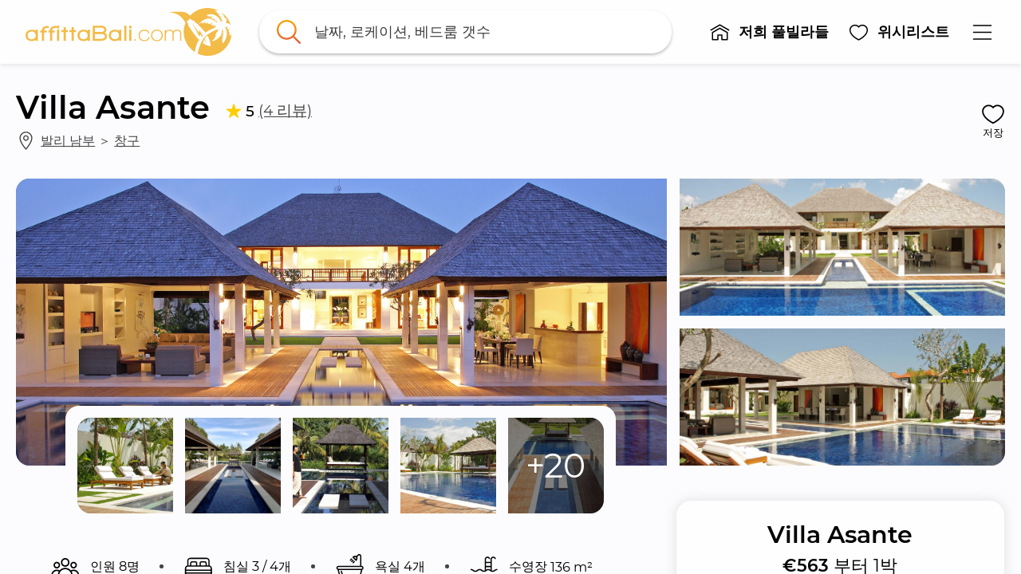

--- FILE ---
content_type: text/html; charset=utf-8
request_url: https://www.affittabali.com/ko/%ED%92%80%EB%B9%8C%EB%9D%BC%EB%93%A4/villa-asante
body_size: 90694
content:
<!DOCTYPE html>
<html lang="ko" prefix="og: https://ogp.me/ns#"><head><meta data-react-helmet="true" name="viewport" content="width=device-width, initial-scale=1, minimum-scale=1, maximum-scale=1.00001, viewport-fit=cover"/><meta data-react-helmet="true" name="robots" content="max-image-preview:large"/><meta data-react-helmet="true" name="theme-color" content="#ffc107"/><meta data-react-helmet="true" property="fb:app_id" content="220731371830655"/><meta data-react-helmet="true" property="og:site_name" content="AffittaBali.com"/><meta data-react-helmet="true" property="og:image" content="https://www.affittabali.com/media/13900/villa_asante_1.jpg?w=1200&h=630&rmode=crop"/><meta data-react-helmet="true" property="og:url" content="https://www.affittabali.com/ko/풀빌라들/villa-asante"/><meta data-react-helmet="true" property="og:locale" content="ko"/><meta data-react-helmet="true" name="description" content="풀빌라 아산테는 창구의 유명 서프 브레이크 에코 비치에서 오직 500미터 거리에 위치한 발리니즈 컨템퍼러리 스타일의 멋진 풀빌라입니다. 유명한 건축가 로스 프랭클린과 인테리어 디자이너 구루 켐프니치가 설계와..."/><meta data-react-helmet="true" property="og:type" content="product"/><meta data-react-helmet="true" property="og:title" content="Villa Asante"/><meta data-react-helmet="true" property="og:description" content="Villa Asante - €563 부터 1박"/><meta data-react-helmet="true" property="product:price:amount" content="563"/><meta data-react-helmet="true" property="product:price:currency" content="EUR"/><title data-react-helmet="true">Villa Asante - AffittaBali.com</title>
<link rel="stylesheet" href="/static/css/styles.c619c067.css" />
<link data-react-helmet="true" rel="home" href="https://www.affittabali.com/ko"/><link data-react-helmet="true" rel="canonical" href="https://www.affittabali.com/ko/풀빌라들/villa-asante"/><link data-react-helmet="true" rel="alternate" hrefLang="en" href="https://www.affittabali.com/properties/villa-asante"/><link data-react-helmet="true" rel="alternate" hrefLang="x-default" href="https://www.affittabali.com/properties/villa-asante"/><link data-react-helmet="true" rel="alternate" hrefLang="it" href="https://www.affittabali.com/it/proprieta/villa-asante"/><link data-react-helmet="true" rel="alternate" hrefLang="ko" href="https://www.affittabali.com/ko/풀빌라들/villa-asante"/><link data-react-helmet="true" rel="icon" href="https://www.affittabali.com/media/17005/favicon.png?w=32&h=32" sizes="32x32" type="image/png"/><link data-react-helmet="true" rel="icon" href="https://www.affittabali.com/media/17005/favicon.png?w=57&h=57" sizes="57x57" type="image/png"/><link data-react-helmet="true" rel="icon" href="https://www.affittabali.com/media/17005/favicon.png?w=128&h=128" sizes="128x128" type="image/png"/><link data-react-helmet="true" rel="icon" href="https://www.affittabali.com/media/17005/favicon.png?w=228&h=228" sizes="228x228" type="image/png"/><link data-react-helmet="true" rel="icon" href="https://www.affittabali.com/media/17005/favicon.png?w=256&h=256" sizes="256x256" type="image/png"/><link data-react-helmet="true" rel="shortcut icon" href="https://www.affittabali.com/media/17005/favicon.png?w=196&h=196" sizes="196x196" type="image/png"/><link data-react-helmet="true" rel="apple-touch-icon" href="https://www.affittabali.com/media/17005/favicon.png?w=120&h=120" sizes="120x120" type="image/png"/><link data-react-helmet="true" rel="apple-touch-icon" href="https://www.affittabali.com/media/17005/favicon.png?w=152&h=152" sizes="152x152" type="image/png"/><link data-react-helmet="true" rel="apple-touch-icon" href="https://www.affittabali.com/media/17005/favicon.png?w=180&h=180" sizes="180x180" type="image/png"/><script data-react-helmet="true" type="application/ld+json">{"@context":"https://schema.org","@type":"BreadcrumbList","itemListElement":[{"@type":"ListItem","position":1,"name":"AffittaBali.com - 발리의 300여개가 넘는 풀빌라 예약 전문 웹사이트 스미냑, 우붓, 짱구, 사누르, 짐바란, 울루와뚜, 꾸따, 짠디다사","item":"https://www.affittabali.com/ko"},{"@type":"ListItem","position":2,"name":"풀빌라들","item":"https://www.affittabali.com/ko/풀빌라들"},{"@type":"ListItem","position":3,"name":"Villa Asante","item":"https://www.affittabali.com/ko/풀빌라들/villa-asante"}]}</script><script data-react-helmet="true" type="application/ld+json">{"@context":"http://schema.org","@type":"product","sku":17948,"name":"Villa Asante","image":"https://www.affittabali.com/media/13900/villa_asante_1.jpg","description":"Villa Asante - €563 부터 1박","offers":{"@type":"Offer","price":563,"priceCurrency":"EUR"},"aggregateRating":{"@type":"AggregateRating","ratingValue":5,"reviewCount":4}}</script><style data-rh="">@media (max-width: 576px) { [data-testid*="cc-hide-xs"] { display: none !important; } }
@media (min-width: 577px) and (max-width: 768px) { [data-testid*="cc-hide-sm"] { display: none !important; } }
@media (min-width: 769px) and (max-width: 992px) { [data-testid*="cc-hide-md"] { display: none !important; } }
@media (min-width: 993px) and (max-width: 1200px) { [data-testid*="cc-hide-lg"] { display: none !important; } }
@media (min-width: 1201px) and (max-width: 1600px) { [data-testid*="cc-hide-xl"] { display: none !important; } }
@media (min-width: 1601px) { [data-testid*="cc-hide-xxl"] { display: none !important; } }
@media (max-width: 576px) { [data-testid*="cc-flexcolumn-max-xs"] { flex-direction: column !important; } }
@media (max-width: 768px) { [data-testid*="cc-flexcolumn-max-sm"] { flex-direction: column !important; } }
@media (max-width: 992px) { [data-testid*="cc-flexcolumn-max-md"] { flex-direction: column !important; } }
@media (max-width: 1200px) { [data-testid*="cc-flexcolumn-max-lg"] { flex-direction: column !important; } }
@media (max-width: 1600px) { [data-testid*="cc-flexcolumn-max-xl"] { flex-direction: column !important; } }
[data-testid*="cc-flexcolumn-max-xxl"] { flex-direction: column !important; }
@media (max-width: 576px) { [data-testid*="cc-flexrow-max-xs"] { flex-direction: row !important; } }
@media (max-width: 768px) { [data-testid*="cc-flexrow-max-sm"] { flex-direction: row !important; } }
@media (max-width: 992px) { [data-testid*="cc-flexrow-max-md"] { flex-direction: row !important; } }
@media (max-width: 1200px) { [data-testid*="cc-flexrow-max-lg"] { flex-direction: row !important; } }
@media (max-width: 1600px) { [data-testid*="cc-flexrow-max-xl"] { flex-direction: row !important; } }
[data-testid*="cc-flexrow-max-xxl"] { flex-direction: row !important; }
@media (max-width: 576px) { [data-testid*="cc-forcew100-max-xs"] { width: 100% !important; } }
@media (max-width: 768px) { [data-testid*="cc-forcew100-max-sm"] { width: 100% !important; } }
@media (max-width: 992px) { [data-testid*="cc-forcew100-max-md"] { width: 100% !important; } }
@media (max-width: 1200px) { [data-testid*="cc-forcew100-max-lg"] { width: 100% !important; } }
@media (max-width: 1600px) { [data-testid*="cc-forcew100-max-xl"] { width: 100% !important; } }
[data-testid*="cc-forcew100-max-xxl"] { width: 100% !important; }

[data-testid*="cc-flex-1"], .cc-flex-1 { flex: 1; }
[data-testid*="cc-user-select-none"] { user-select: none; }
[data-testid*="cc-overflow-visible"] { overflow: visible !important; }

[data-testid*="cc-float-right"] {
    float: right;
}
[data-testid*="cc-w-100"], .cc-w-100 {
    width: 100%;
}
.cc-absolute-fill {
    position: absolute;
    top: 0;
    left: 0;
    right: 0;
    bottom: 0;
    z-index: 2000000001;
}
</style><style data-rh="">[data-popper-reference-hidden="true"]{opacity:0!important;transition-duration:0ms!important;}</style><style data-rh="">[data-popper-reference-hidden="true"]{opacity:0!important;transition-duration:0ms!important;}</style><style data-rh="">[data-popper-reference-hidden="true"]{opacity:0!important;transition-duration:0ms!important;}</style><style data-rh="">[data-popper-reference-hidden="true"]{opacity:0!important;transition-duration:0ms!important;}</style><style data-rh="">[data-popper-reference-hidden="true"]{opacity:0!important;transition-duration:0ms!important;}</style><style data-rh="">[data-popper-reference-hidden="true"]{opacity:0!important;transition-duration:0ms!important;}</style><style data-rh="">[data-popper-reference-hidden="true"]{opacity:0!important;transition-duration:0ms!important;}</style><style data-rh="">[data-popper-reference-hidden="true"]{opacity:0!important;transition-duration:0ms!important;}</style><style data-rh="">[data-popper-reference-hidden="true"]{opacity:0!important;transition-duration:0ms!important;}</style><style data-rh="">[data-popper-reference-hidden="true"]{opacity:0!important;transition-duration:0ms!important;}</style><style data-rh="">[data-popper-reference-hidden="true"]{opacity:0!important;transition-duration:0ms!important;}</style><style data-rh="">[data-popper-reference-hidden="true"]{opacity:0!important;transition-duration:0ms!important;}</style><style data-rh="">[data-popper-reference-hidden="true"]{opacity:0!important;transition-duration:0ms!important;}</style><style id="react-native-stylesheet">[stylesheet-group="0"]{}
body{margin:0;}
button::-moz-focus-inner,input::-moz-focus-inner{border:0;padding:0;}
html{-ms-text-size-adjust:100%;-webkit-text-size-adjust:100%;-webkit-tap-highlight-color:rgba(0,0,0,0);}
input::-webkit-search-cancel-button,input::-webkit-search-decoration,input::-webkit-search-results-button,input::-webkit-search-results-decoration{display:none;}
[stylesheet-group="1"]{}
.css-11aywtz{-moz-appearance:textfield;-webkit-appearance:none;background-color:rgba(0,0,0,0.00);border-bottom-left-radius:0px;border-bottom-right-radius:0px;border-top-left-radius:0px;border-top-right-radius:0px;border:0 solid black;box-sizing:border-box;font:14px -apple-system,BlinkMacSystemFont,"Segoe UI",Roboto,Helvetica,Arial,sans-serif;margin:0px;padding:0px;resize:none;}
.css-175oi2r{align-items:stretch;background-color:rgba(0,0,0,0.00);border:0 solid black;box-sizing:border-box;display:flex;flex-basis:auto;flex-direction:column;flex-shrink:0;list-style:none;margin:0px;min-height:0px;min-width:0px;padding:0px;position:relative;text-decoration:none;z-index:0;}
.css-1qaijid{background-color:rgba(0,0,0,0.00);border:0 solid black;box-sizing:border-box;color:inherit;display:inline;font:inherit;list-style:none;margin:0px;padding:0px;text-align:inherit;text-decoration:none;white-space:inherit;word-wrap:break-word;}
.css-1rynq56{background-color:rgba(0,0,0,0.00);border:0 solid black;box-sizing:border-box;color:rgba(0,0,0,1.00);display:inline;font:14px -apple-system,BlinkMacSystemFont,"Segoe UI",Roboto,Helvetica,Arial,sans-serif;list-style:none;margin:0px;padding:0px;text-align:inherit;text-decoration:none;white-space:pre-wrap;word-wrap:break-word;}
.css-9pa8cd{bottom:0px;height:100%;left:0px;opacity:0;position:absolute;right:0px;top:0px;width:100%;z-index:-1;}
[stylesheet-group="2"]{}
.r-1064s9p{margin:4px;}
.r-10kiqxe{border-bottom-color:rgba(185,185,185,1.00);border-left-color:rgba(185,185,185,1.00);border-right-color:rgba(185,185,185,1.00);border-top-color:rgba(185,185,185,1.00);}
.r-10x2k4k{border-bottom-left-radius:0.5em;border-bottom-right-radius:0.5em;border-top-left-radius:0.5em;border-top-right-radius:0.5em;}
.r-12ays56{border-bottom-color:rgba(255,193,7,1.00);border-left-color:rgba(255,193,7,1.00);border-right-color:rgba(255,193,7,1.00);border-top-color:rgba(255,193,7,1.00);}
.r-12ry2ng{margin:0.3125em;}
.r-12tvlc2{border-bottom-left-radius:1.25em;border-bottom-right-radius:1.25em;border-top-left-radius:1.25em;border-top-right-radius:1.25em;}
.r-13awgt0{flex:1;}
.r-13v8muo{border-bottom-color:rgba(0,0,0,0.20);border-left-color:rgba(0,0,0,0.20);border-right-color:rgba(0,0,0,0.20);border-top-color:rgba(0,0,0,0.20);}
.r-17gur6a{border-bottom-left-radius:0px;border-bottom-right-radius:0px;border-top-left-radius:0px;border-top-right-radius:0px;}
.r-17yk0jk{margin:1.875em;}
.r-18c69zk{border-bottom-left-radius:100px;border-bottom-right-radius:100px;border-top-left-radius:100px;border-top-right-radius:100px;}
.r-1a8twjl{padding:0.8333333333333334em;}
.r-1awa8pu{border-bottom-color:rgba(101,119,134,1.00);border-left-color:rgba(101,119,134,1.00);border-right-color:rgba(101,119,134,1.00);border-top-color:rgba(101,119,134,1.00);}
.r-1ayp8ji{border-bottom-color:rgba(51,51,51,1.00);border-left-color:rgba(51,51,51,1.00);border-right-color:rgba(51,51,51,1.00);border-top-color:rgba(51,51,51,1.00);}
.r-1d4xg89{border-bottom-color:rgba(170,184,194,1.00);border-left-color:rgba(170,184,194,1.00);border-right-color:rgba(170,184,194,1.00);border-top-color:rgba(170,184,194,1.00);}
.r-1d9yedq{flex:0;}
.r-1dzdj1l{border-bottom-left-radius:10px;border-bottom-right-radius:10px;border-top-left-radius:10px;border-top-right-radius:10px;}
.r-1e8qmik{padding:0.9375em;}
.r-1f0042m{border-bottom-left-radius:5px;border-bottom-right-radius:5px;border-top-left-radius:5px;border-top-right-radius:5px;}
.r-1f68r3u{border-bottom-color:rgba(112,112,112,1.00);border-left-color:rgba(112,112,112,1.00);border-right-color:rgba(112,112,112,1.00);border-top-color:rgba(112,112,112,1.00);}
.r-1ffoksr{padding:7px;}
.r-1iqsxd1{padding:0.625em;}
.r-1j16mh1{border-bottom-left-radius:100%;border-bottom-right-radius:100%;border-top-left-radius:100%;border-top-right-radius:100%;}
.r-1jkafct{border-bottom-left-radius:2px;border-bottom-right-radius:2px;border-top-left-radius:2px;border-top-right-radius:2px;}
.r-1jwulwa{overflow-x:scroll;overflow-y:scroll;}
.r-1jyn79y{border-bottom-color:rgba(0,150,136,1.00);border-left-color:rgba(0,150,136,1.00);border-right-color:rgba(0,150,136,1.00);border-top-color:rgba(0,150,136,1.00);}
.r-1koeat{margin:1.25em;}
.r-1l3x0po{border-bottom-color:rgba(217,217,217,1.00);border-left-color:rgba(217,217,217,1.00);border-right-color:rgba(217,217,217,1.00);border-top-color:rgba(217,217,217,1.00);}
.r-1lz4bg0{border-bottom-color:rgba(238,238,238,1.00);border-left-color:rgba(238,238,238,1.00);border-right-color:rgba(238,238,238,1.00);border-top-color:rgba(238,238,238,1.00);}
.r-1m4xlxk{border-bottom-left-radius:8.5px;border-bottom-right-radius:8.5px;border-top-left-radius:8.5px;border-top-right-radius:8.5px;}
.r-1m6ggvk{padding:0.5em;}
.r-1n0563q{padding:1em;}
.r-1oav7hm{border-bottom-color:rgba(170,170,170,1.00);border-left-color:rgba(170,170,170,1.00);border-right-color:rgba(170,170,170,1.00);border-top-color:rgba(170,170,170,1.00);}
.r-1opc5lj{padding:1.25em;}
.r-1pcd2l5{padding:20px;}
.r-1phboty{border-bottom-style:solid;border-left-style:solid;border-right-style:solid;border-top-style:solid;}
.r-1rf8fdq{border-bottom-width:1.5px;border-left-width:1.5px;border-right-width:1.5px;border-top-width:1.5px;}
.r-1sp51qo{padding:10px;}
.r-1tk3r4h{margin:3.125em;}
.r-1udh08x{overflow-x:hidden;overflow-y:hidden;}
.r-1un5n4g{margin:1px;}
.r-1uu6nss{padding:5px;}
.r-1xc7w19{border-bottom-color:rgba(0,0,0,1.00);border-left-color:rgba(0,0,0,1.00);border-right-color:rgba(0,0,0,1.00);border-top-color:rgba(0,0,0,1.00);}
.r-1xfd6ze{border-bottom-left-radius:8px;border-bottom-right-radius:8px;border-top-left-radius:8px;border-top-right-radius:8px;}
.r-1yadl64{border-bottom-width:0px;border-left-width:0px;border-right-width:0px;border-top-width:0px;}
.r-1ylenci{border-bottom-left-radius:15px;border-bottom-right-radius:15px;border-top-left-radius:15px;border-top-right-radius:15px;}
.r-1yudw0v{margin:-0.625em;}
.r-4a18lf{border-bottom-color:rgba(255,0,0,1.00);border-left-color:rgba(255,0,0,1.00);border-right-color:rgba(255,0,0,1.00);border-top-color:rgba(255,0,0,1.00);}
.r-5t7aoe{border-bottom-left-radius:17px;border-bottom-right-radius:17px;border-top-left-radius:17px;border-top-right-radius:17px;}
.r-60ke3l{border-bottom-color:rgba(0,128,0,1.00);border-left-color:rgba(0,128,0,1.00);border-right-color:rgba(0,128,0,1.00);border-top-color:rgba(0,128,0,1.00);}
.r-6koalj{display:flex;}
.r-7c8fbv{border-bottom-color:rgba(245,165,3,1.00);border-left-color:rgba(245,165,3,1.00);border-right-color:rgba(245,165,3,1.00);border-top-color:rgba(245,165,3,1.00);}
.r-990cst{border-bottom-width:0.125em;border-left-width:0.125em;border-right-width:0.125em;border-top-width:0.125em;}
.r-9x6qib{border-bottom-color:rgba(204,214,221,1.00);border-left-color:rgba(204,214,221,1.00);border-right-color:rgba(204,214,221,1.00);border-top-color:rgba(204,214,221,1.00);}
.r-a7fwt1{margin:-0.0625em;}
.r-bzr7w4{padding:0.25em;}
.r-bztko3{overflow-x:visible;overflow-y:visible;}
.r-cdmcib{border-bottom-left-radius:3px;border-bottom-right-radius:3px;border-top-left-radius:3px;border-top-right-radius:3px;}
.r-crgep1{margin:0px;}
.r-d045u9{border-bottom-width:2px;border-left-width:2px;border-right-width:2px;border-top-width:2px;}
.r-edyy15{padding:8px;}
.r-eg6o18{border-bottom-style:dashed;border-left-style:dashed;border-right-style:dashed;border-top-style:dashed;}
.r-fx7oqy{border-bottom-color:rgba(0,0,255,1.00);border-left-color:rgba(0,0,255,1.00);border-right-color:rgba(0,0,255,1.00);border-top-color:rgba(0,0,255,1.00);}
.r-gtxeyc{margin:0.25em;}
.r-hvic4v{display:none;}
.r-ir9mv4{margin:0.625em;}
.r-jgcjvd{margin:10px;}
.r-kdyh1x{border-bottom-left-radius:6px;border-bottom-right-radius:6px;border-top-left-radius:6px;border-top-right-radius:6px;}
.r-krxsd3{display:-webkit-box;}
.r-n370w6{margin:5px;}
.r-qgi43r{padding:17px;}
.r-qljkd6{padding:0.3125em;}
.r-qpntkw{padding:6px;}
.r-qq5bna{padding:0.6875em;}
.r-rs99b7{border-bottom-width:1px;border-left-width:1px;border-right-width:1px;border-top-width:1px;}
.r-ry2h4h{border-bottom-color:rgba(204,204,204,1.00);border-left-color:rgba(204,204,204,1.00);border-right-color:rgba(204,204,204,1.00);border-top-color:rgba(204,204,204,1.00);}
.r-t60dpp{padding:0px;}
.r-u9famd{border-bottom-left-radius:0.1875em;border-bottom-right-radius:0.1875em;border-top-left-radius:0.1875em;border-top-right-radius:0.1875em;}
.r-ub6tad{padding:1px;}
.r-uq3h4z{margin:-0.25em;}
.r-ut1ch7{padding:1.0625em;}
.r-x5mtel{padding:50px;}
.r-x6vntn{border-bottom-left-radius:1.0625em;border-bottom-right-radius:1.0625em;border-top-left-radius:1.0625em;border-top-right-radius:1.0625em;}
.r-xf6981{border-bottom-left-radius:0.25em;border-bottom-right-radius:0.25em;border-top-left-radius:0.25em;border-top-right-radius:0.25em;}
.r-xoduu5{display:inline-flex;}
.r-xrhk6c{border-bottom-left-radius:0.3125em;border-bottom-right-radius:0.3125em;border-top-left-radius:0.3125em;border-top-right-radius:0.3125em;}
.r-y47klf{border-bottom-left-radius:20px;border-bottom-right-radius:20px;border-top-left-radius:20px;border-top-right-radius:20px;}
.r-ywje51{margin:auto;}
.r-zmskua{padding:0.125em;}
[stylesheet-group="2.1"]{}
.r-10maxwg{padding-left:0.3125em;padding-right:0.3125em;}
.r-12vm6fr{padding-left:2.5em;padding-right:2.5em;}
.r-135p4fo{margin-bottom:0.5em;margin-top:0.5em;}
.r-13ug0yt{margin-left:1.25em;margin-right:1.25em;}
.r-18ahjpf{padding-left:2.5vw;padding-right:2.5vw;}
.r-18g4aej{padding-bottom:0.1875em;padding-top:0.1875em;}
.r-19qa29b{margin-left:1.875em;margin-right:1.875em;}
.r-1a58nnd{margin-bottom:3.3333333333333335px;margin-top:3.3333333333333335px;}
.r-1ayt6tq{margin-left:0.5em;margin-right:0.5em;}
.r-1bpfsns{padding-left:1.25em;padding-right:1.25em;}
.r-1ci903m{margin-bottom:2.5em;margin-top:2.5em;}
.r-1egzjw{padding-bottom:0.9375em;padding-top:0.9375em;}
.r-1etldhe{margin-left:-10px;margin-right:-10px;}
.r-1f5nq8l{margin-bottom:0.15625em;margin-top:0.15625em;}
.r-1fifd7z{padding-left:0.375em;padding-right:0.375em;}
.r-1fsz3f2{margin-left:0.9375em;margin-right:0.9375em;}
.r-1ha9otg{padding-bottom:0.125em;padding-top:0.125em;}
.r-1hkwata{padding-bottom:3.75em;padding-top:3.75em;}
.r-1hzic3g{margin-bottom:1.875em;margin-top:1.875em;}
.r-1i26334{margin-left:2.5em;margin-right:2.5em;}
.r-1lnzqq5{margin-left:2.5vw;margin-right:2.5vw;}
.r-1lpotbt{margin-bottom:-15px;margin-top:-15px;}
.r-1m4v1gi{margin-left:-1.25em;margin-right:-1.25em;}
.r-1n9sb9w{margin-left:20px;margin-right:20px;}
.r-1oll1b0{margin-left:-0.625em;margin-right:-0.625em;}
.r-1pcomkb{margin-left:1em;margin-right:1em;}
.r-1pn2ns4{padding-left:8px;padding-right:8px;}
.r-1r0yz1c{margin-bottom:0.3125em;margin-top:0.3125em;}
.r-1r7tooz{padding-left:2em;padding-right:2em;}
.r-1s65rbu{padding-left:3.75em;padding-right:3.75em;}
.r-1sw2fef{padding-bottom:0.25em;padding-top:0.25em;}
.r-1vvnge1{padding-bottom:2px;padding-top:2px;}
.r-1w4e36o{margin-bottom:-3.3333333333333335px;margin-top:-3.3333333333333335px;}
.r-1w50u8q{padding-bottom:10px;padding-top:10px;}
.r-1ydw1k6{margin-left:16px;margin-right:16px;}
.r-1yyhvwn{margin-left:0.625em;margin-right:0.625em;}
.r-1yzf0co{padding-bottom:16px;padding-top:16px;}
.r-2j7v66{margin-left:3.75em;margin-right:3.75em;}
.r-3mgig6{margin-left:0.3125em;margin-right:0.3125em;}
.r-4nltbq{margin-left:-20px;margin-right:-20px;}
.r-5f2r5o{margin-left:5px;margin-right:5px;}
.r-5ucb53{margin-left:0.375em;margin-right:0.375em;}
.r-6nli8p{padding-bottom:1.25em;padding-top:1.25em;}
.r-bhwfdl{margin-bottom:0.4166666666666667em;margin-top:0.4166666666666667em;}
.r-cieww2{padding-bottom:2.5em;padding-top:2.5em;}
.r-d9fdf6{padding-left:20px;padding-right:20px;}
.r-d9t42j{padding-left:0.9375em;padding-right:0.9375em;}
.r-g7nbd4{margin-bottom:1.25em;margin-top:1.25em;}
.r-gh2sr7{padding-bottom:0.625em;padding-top:0.625em;}
.r-hjvzj8{margin-bottom:0.625em;margin-top:0.625em;}
.r-i5l0zx{padding-left:1.875em;padding-right:1.875em;}
.r-jktw2x{margin-left:-0.3125em;margin-right:-0.3125em;}
.r-jtnhy4{margin-bottom:0.9375em;margin-top:0.9375em;}
.r-jw8lkh{margin-bottom:5px;margin-top:5px;}
.r-l2mhx7{margin-bottom:0.125em;margin-top:0.125em;}
.r-lqdkiq{margin-bottom:0.25em;margin-top:0.25em;}
.r-lxcr0y{padding-left:0.6875em;padding-right:0.6875em;}
.r-m5u48s{padding-bottom:0.75em;padding-top:0.75em;}
.r-mk0yit{padding-left:0px;padding-right:0px;}
.r-nislb5{padding-bottom:0.53125em;padding-top:0.53125em;}
.r-normou{margin-left:0.0625em;margin-right:0.0625em;}
.r-nuse5u{padding-bottom:3.125em;padding-top:3.125em;}
.r-ompou0{margin-bottom:-2.5em;margin-top:-2.5em;}
.r-qgo82s{margin-left:-30px;margin-right:-30px;}
.r-r0wnwj{margin-bottom:0.1875em;margin-top:0.1875em;}
.r-r6mxqp{padding-left:0.5em;padding-right:0.5em;}
.r-rjfia{padding-bottom:0px;padding-top:0px;}
.r-tvv088{padding-bottom:20px;padding-top:20px;}
.r-usiww2{margin-bottom:12px;margin-top:12px;}
.r-utggzx{padding-left:10px;padding-right:10px;}
.r-vjgfy0{padding-left:17px;padding-right:17px;}
.r-vlx1xi{margin-left:10px;margin-right:10px;}
.r-vpgt9t{margin-bottom:15px;margin-top:15px;}
.r-x667vy{padding-left:0.625em;padding-right:0.625em;}
.r-xx1rs6{margin-left:30px;margin-right:30px;}
.r-y3xmzu{margin-bottom:6px;margin-top:6px;}
.r-zg41ew{margin-bottom:10px;margin-top:10px;}
.r-zvwtk7{padding-bottom:0.5em;padding-top:0.5em;}
[stylesheet-group="2.2"]{}
.r-1007374{background-color:rgba(115,106,99,1.00);}
.r-100dkkb{background-color:rgba(114,136,161,1.00);}
.r-100m5zd{-webkit-filter:url(#cc-filter-mainyellow);filter:url(#cc-filter-mainyellow);}
.r-100txo0{background-color:rgba(141,135,81,1.00);}
.r-101e1k0{background-color:rgba(163,147,130,1.00);}
.r-101fv48{background-color:rgba(68,79,45,1.00);}
.r-101zgwl{padding-right:1.25em;}
.r-103krlr{background-color:rgba(145,148,146,1.00);}
.r-1051npa{background-color:rgba(179,180,173,1.00);}
.r-1053gxy{background-color:rgba(124,141,141,1.00);}
.r-105rpon{background-color:rgba(154,135,115,1.00);}
.r-105ug2t{pointer-events:auto!important;}
.r-106hanr{background-color:rgba(135,153,160,1.00);}
.r-1072ck2{background-color:rgba(137,127,110,1.00);}
.r-1073yz{background-color:rgba(101,98,80,1.00);}
.r-10759bq{background-color:rgba(98,115,80,1.00);}
.r-1076v2n{background-color:rgba(101,129,116,1.00);}
.r-108cn24{background-color:rgba(168,160,149,1.00);}
.r-108hwpn{background-color:rgba(109,98,101,1.00);}
.r-108pyna{background-color:rgba(126,145,132,1.00);}
.r-109fuis{background-color:rgba(107,107,68,1.00);}
.r-109gwrl{background-color:rgba(102,114,113,1.00);}
.r-109y4c4{height:1px;}
.r-10ai5b3{background-color:rgba(93,95,73,1.00);}
.r-10aqpjw{background-color:rgba(129,118,82,1.00);}
.r-10bewlu{background-color:rgba(102,112,93,1.00);}
.r-10bvxog{background-color:rgba(99,95,86,1.00);}
.r-10ckvmx{padding-top:0.75em;}
.r-10d5rzq{background-color:rgba(86,94,73,1.00);}
.r-10dq092{background-color:rgba(125,115,118,1.00);}
.r-10dy29o{background-color:rgba(106,116,83,1.00);}
.r-10eb9ac{background-color:rgba(104,102,78,1.00);}
.r-10ednkg{background-color:rgba(132,138,141,1.00);}
.r-10euo5s{background-color:rgba(106,122,99,1.00);}
.r-10gm11m{background-color:rgba(114,134,125,1.00);}
.r-10gp0r3{background-color:rgba(38,66,42,1.00);}
.r-10huqtq{height:2.375em;}
.r-10ikoa0{background-color:rgba(99,108,95,1.00);}
.r-10jbnjc{background-color:rgba(74,114,93,1.00);}
.r-10jf11m{background-color:rgba(124,117,104,1.00);}
.r-10jf7ei{background-color:rgba(165,179,176,1.00);}
.r-10k4inx{background-color:rgba(100,103,100,1.00);}
.r-10kol7d{background-color:rgba(140,133,106,1.00);}
.r-10lti67{background-color:rgba(94,119,111,1.00);}
.r-10lzckv{background-color:rgba(148,112,85,1.00);}
.r-10m0mns{background-color:rgba(76,88,42,1.00);}
.r-10njp54{background-color:rgba(82,112,96,1.00);}
.r-10nkgsx{background-color:rgba(120,152,176,1.00);}
.r-10nsmmw{background-color:rgba(100,107,111,1.00);}
.r-10nzun4{background-color:rgba(97,118,119,1.00);}
.r-10o0i6g{background-color:rgba(154,149,124,1.00);}
.r-10ob0g5{background-color:rgba(153,134,109,1.00);}
.r-10ok72b{background-color:rgba(148,134,131,1.00);}
.r-10ozfz1{background-color:rgba(94,102,105,1.00);}
.r-10ptun7{height:16px;}
.r-10qkudg{background-color:rgba(182,192,187,1.00);}
.r-10ssxtc{background-color:rgba(112,122,101,1.00);}
.r-10swvdi{background-color:rgba(100,120,129,1.00);}
.r-10t7zhl{background-color:rgba(110,133,106,1.00);}
.r-10tlnax{background-color:rgba(68,77,63,1.00);}
.r-10toj4g{background-color:rgba(160,129,98,1.00);}
.r-10ujitv{background-color:rgba(124,135,119,1.00);}
.r-10ur2gx{background-color:rgba(95,93,82,1.00);}
.r-10uzom7{background-color:rgba(113,131,134,1.00);}
.r-10w448z{background-color:rgba(142,141,107,1.00);}
.r-10x49cs{font-size:10px;}
.r-10x6azf{background-color:rgba(151,156,117,1.00);}
.r-10xgq1y{background-color:rgba(96,117,115,1.00);}
.r-10xqauy{padding-top:env(safe-area-inset-top);}
.r-10zk5k5{background-color:rgba(137,142,130,1.00);}
.r-10zrjjf{background-color:rgba(77,80,50,1.00);}
.r-10zsjvr{background-color:rgba(68,113,128,1.00);}
.r-110dys6{background-color:rgba(104,107,69,1.00);}
.r-114731b{background-color:rgba(118,121,101,1.00);}
.r-1150i4y{background-color:rgba(130,124,118,1.00);}
.r-115n5cf{background-color:rgba(155,171,178,1.00);}
.r-1165i7k{background-color:rgba(214,199,172,1.00);}
.r-116a1xt{background-color:rgba(132,136,121,1.00);}
.r-116se2{background-color:rgba(125,151,155,1.00);}
.r-1172d02{background-color:rgba(166,191,212,1.00);}
.r-117tlrw{margin-top:0.125em;}
.r-118neme{background-color:rgba(158,165,167,1.00);}
.r-119cdk6{background-color:rgba(58,74,40,1.00);}
.r-119noi0{background-color:rgba(102,126,129,1.00);}
.r-11a1hzr{background-color:rgba(130,140,126,1.00);}
.r-11a1wo9{min-height:0.75em;}
.r-11aa1yd{vertical-align:bottom;}
.r-11b5xpw{background-color:rgba(247,189,61,1.00);}
.r-11bbrds{background-color:rgba(128,122,86,1.00);}
.r-11c4eeq{background-color:rgba(157,182,193,1.00);}
.r-11c7d1u{background-color:rgba(132,135,115,1.00);}
.r-11cuuv2{background-color:rgba(94,115,106,1.00);}
.r-11eupm6{background-color:rgba(157,170,176,1.00);}
.r-11f6jia{padding-top:0.9375em;}
.r-11fwovf{background-color:rgba(94,108,86,1.00);}
.r-11h7g4p{background-color:rgba(185,158,126,1.00);}
.r-11hjieh{background-color:rgba(91,97,76,1.00);}
.r-11htt9f{background-color:rgba(179,184,181,1.00);}
.r-11ij3o2{background-color:rgba(186,177,153,1.00);}
.r-11j9u27{visibility:hidden;}
.r-11juakx{background-color:rgba(102,122,110,1.00);}
.r-11k6oxb{background-color:rgba(104,95,56,1.00);}
.r-11khgjh{background-color:rgba(141,122,97,1.00);}
.r-11kph33{background-color:rgba(68,84,75,1.00);}
.r-11kvaaj{;}
.r-11kzk6i{background-color:rgba(85,97,87,1.00);}
.r-11l0nwi{background-color:rgba(145,149,140,1.00);}
.r-11m1yma{background-color:rgba(140,129,120,1.00);}
.r-11mpjr4{background-color:rgba(223,223,223,1.00);}
.r-11nk8w4{background-color:rgba(123,149,145,1.00);}
.r-11owc2j{background-color:rgba(100,112,90,1.00);}
.r-11q5w1v{background-color:rgba(142,144,139,1.00);}
.r-11qmnuy{background-color:rgba(144,140,131,1.00);}
.r-11si1yu{background-color:rgba(103,115,99,1.00);}
.r-11sr2hx{background-color:rgba(197,169,140,1.00);}
.r-11tbvv2{background-color:rgba(81,92,76,1.00);}
.r-11th21q{background-color:rgba(156,138,107,1.00);}
.r-11thznt{background-color:rgba(65,85,68,1.00);}
.r-11thzpt{background-color:rgba(133,128,104,1.00);}
.r-11udlyb{background-color:rgba(0,150,136,1.00);}
.r-11umerg{background-color:rgba(82,118,139,1.00);}
.r-11uyje4{background-color:rgba(98,121,121,1.00);}
.r-11v1yhl{background-color:rgba(133,136,120,1.00);}
.r-11wo2se{background-color:rgba(104,90,73,1.00);}
.r-11wrixw{margin-left:0px;}
.r-11wv0ne{background-color:rgba(130,118,99,1.00);}
.r-11xx41c{background-color:rgba(99,114,67,1.00);}
.r-11yh6sk{overflow-x:hidden;}
.r-11z0j2g{background-color:rgba(115,150,136,1.00);}
.r-11zr0dg{background-color:rgba(97,116,115,1.00);}
.r-11zrqly{background-color:rgba(126,113,108,1.00);}
.r-11zsjvh{background-color:rgba(118,123,112,1.00);}
.r-1207dmn{background-color:rgba(133,126,132,1.00);}
.r-121f2qb{background-color:rgba(108,133,170,1.00);}
.r-12242hz{background-color:rgba(117,132,111,1.00);}
.r-122iihz{background-color:rgba(80,94,71,1.00);}
.r-122j5pz{background-color:rgba(131,133,116,1.00);}
.r-124an06{background-color:rgba(187,175,165,1.00);}
.r-124iv97{background-color:rgba(64,74,58,1.00);}
.r-124n3dq{background-color:rgba(122,130,120,1.00);}
.r-124qiax{background-color:rgba(144,139,129,1.00);}
.r-1263lmk{background-color:rgba(121,129,87,1.00);}
.r-126jdg3{background-color:rgba(127,130,112,1.00);}
.r-126uc9u{background-color:rgba(102,140,114,1.00);}
.r-127358a{animation-name:r-9p3sdl;}
.r-1274vnv{background-color:rgba(104,118,89,1.00);}
.r-129y902{background-color:rgba(99,115,105,1.00);}
.r-12am1sd{background-color:rgba(142,151,133,1.00);}
.r-12asw8p{background-color:rgba(126,148,113,1.00);}
.r-12axyj2{background-color:rgba(152,123,88,1.00);}
.r-12b0uvu{background-color:rgba(136,139,125,1.00);}
.r-12by0wz{margin-top:3.75em;}
.r-12cfhdj{background-color:rgba(134,149,138,1.00);}
.r-12ck3d5{background-color:rgba(98,96,60,1.00);}
.r-12cs1fg{background-color:rgba(66,80,67,1.00);}
.r-12cyxai{width:3em;}
.r-12dker8{background-color:rgba(120,142,167,1.00);}
.r-12e9oxa{background-color:rgba(123,106,87,1.00);}
.r-12eq1df{background-color:rgba(100,136,132,1.00);}
.r-12fune3{background-color:rgba(88,86,59,1.00);}
.r-12fwvpw{min-height:1.75em;}
.r-12g3wg7{background-color:rgba(99,114,92,1.00);}
.r-12gi2qd{background-color:rgba(119,114,87,1.00);}
.r-12gxy37{background-color:rgba(111,97,93,1.00);}
.r-12hw2m6{background-color:rgba(85,85,63,1.00);}
.r-12i4q4q{background-color:rgba(125,142,129,1.00);}
.r-12jngyd{background-color:rgba(93,109,106,1.00);}
.r-12kmb9s{background-color:rgba(10,105,104,1.00);}
.r-12lh9ph{background-color:rgba(126,109,97,1.00);}
.r-12lii8i{background-color:rgba(185,176,166,1.00);}
.r-12m1spq{background-color:rgba(127,145,148,1.00);}
.r-12mo239{background-color:rgba(82,75,59,1.00);}
.r-12omy6g{margin-bottom:0.75em;}
.r-12onv50{background-color:rgba(120,167,180,1.00);}
.r-12p7jqk{background-color:rgba(162,161,160,1.00);}
.r-12p7juc{background-color:rgba(189,142,96,1.00);}
.r-12pgp3o{background-color:rgba(171,160,146,1.00);}
.r-12pp1o0{top:5px;}
.r-12pp8u0{background-color:rgba(184,119,65,1.00);}
.r-12qotf2{background-color:rgba(156,132,98,1.00);}
.r-12ru5rc{background-color:rgba(102,129,126,1.00);}
.r-12s3yuf{margin-left:0.3125em;}
.r-12txp5i{background-color:rgba(144,128,109,1.00);}
.r-12ustva{background-color:rgba(167,170,167,1.00);}
.r-12v6dgv{background-color:rgba(112,119,122,1.00);}
.r-12vdfjq{background-color:rgba(101,53,24,1.00);}
.r-12vffkv>*{pointer-events:auto;}
.r-12vffkv{pointer-events:none!important;}
.r-12w4qnd{background-color:rgba(146,137,118,1.00);}
.r-12xrmj2{background-color:rgba(172,173,154,1.00);}
.r-12xzlv2{background-color:rgba(125,113,65,1.00);}
.r-12yhtlz{background-color:rgba(123,125,115,1.00);}
.r-12yjsng{background-color:rgba(112,112,113,1.00);}
.r-12yjuyw{background-color:rgba(106,110,93,1.00);}
.r-12ykydd{background-color:rgba(97,82,77,1.00);}
.r-12zgco3{background-color:rgba(148,141,117,1.00);}
.r-12zv37v{background-color:rgba(140,153,150,1.00);}
.r-130v4cr{background-color:rgba(173,152,141,1.00);}
.r-1312ild{background-color:rgba(75,75,59,1.00);}
.r-1319209{padding-right:0.75em;}
.r-131e9pe{background-color:rgba(159,129,98,1.00);}
.r-131q3mc{background-color:rgba(149,163,144,1.00);}
.r-131utex{background-color:rgba(117,127,120,1.00);}
.r-131v2n0{background-color:rgba(88,78,64,1.00);}
.r-132s3xc{background-color:rgba(95,111,97,1.00);}
.r-132zctn{background-color:rgba(78,93,71,1.00);}
.r-135gbmo{background-color:rgba(113,145,141,1.00);}
.r-135lf8d{background-color:rgba(100,117,93,1.00);}
.r-135ymyb{background-color:rgba(126,105,88,1.00);}
.r-136ks84{background-color:rgba(96,99,85,1.00);}
.r-136ojw6{z-index:2;}
.r-137axra{background-color:rgba(96,97,84,1.00);}
.r-13adysd{background-color:rgba(125,104,88,1.00);}
.r-13cw9zm{background-color:rgba(163,159,155,1.00);}
.r-13cylte{background-color:rgba(104,77,63,1.00);}
.r-13do1tp{background-color:rgba(112,109,82,1.00);}
.r-13e1gjt{background-color:rgba(167,150,141,1.00);}
.r-13fafbo{background-color:rgba(83,77,54,1.00);}
.r-13fqucj{background-color:rgba(139,159,131,1.00);}
.r-13gvty3{padding-top:6px;}
.r-13hce6t{margin-left:4px;}
.r-13jz329{background-color:rgba(137,147,154,1.00);}
.r-13kzf4c{background-color:rgba(172,165,161,1.00);}
.r-13l2t4g{border-right-width:1px;}
.r-13l2uye{background-color:rgba(141,153,136,1.00);}
.r-13ldzsm{background-color:rgba(181,182,184,1.00);}
.r-13naq4y{background-color:rgba(93,110,104,1.00);}
.r-13o9h3n{background-color:rgba(74,104,84,1.00);}
.r-13ocaac{background-color:rgba(92,98,98,1.00);}
.r-13pwcav{background-color:rgba(151,140,129,1.00);}
.r-13q80lf{background-color:rgba(113,119,107,1.00);}
.r-13qxd6p{background-color:rgba(61,68,74,1.00);}
.r-13qz1uu{width:100%;}
.r-13rogum{background-color:rgba(138,140,114,1.00);}
.r-13ruw6e{background-color:rgba(161,142,121,1.00);}
.r-13syokj{background-color:rgba(141,164,140,1.00);}
.r-13t01t0{background-color:rgba(121,144,143,1.00);}
.r-13tc6fe{background-color:rgba(212,206,197,1.00);}
.r-13tjlyg{transition-duration:0.1s;}
.r-13u29br{background-color:rgba(106,109,73,1.00);}
.r-13ufrjq{background-color:rgba(88,116,107,1.00);}
.r-13vixe5{background-color:rgba(79,96,51,1.00);}
.r-13w1jz7{background-color:rgba(154,126,107,1.00);}
.r-13ydw4{background-color:rgba(126,152,148,1.00);}
.r-13z6w7f{background-color:rgba(126,140,133,1.00);}
.r-13zkf3u{background-color:rgba(150,160,139,1.00);}
.r-13zmuf3{background-color:rgba(153,128,118,1.00);}
.r-1401ndd{background-color:rgba(66,101,87,1.00);}
.r-140nn7s{background-color:rgba(109,91,77,1.00);}
.r-141lxrt{background-color:rgba(159,184,202,1.00);}
.r-142ufb8{background-color:rgba(110,115,79,1.00);}
.r-142v9jw{background-color:rgba(145,140,112,1.00);}
.r-1448rzy{background-color:rgba(100,102,67,1.00);}
.r-1451z74{background-color:rgba(110,132,156,1.00);}
.r-145qv1b{z-index:20000;}
.r-145wlik{background-color:rgba(131,134,120,1.00);}
.r-146bf6t{background-color:rgba(131,124,114,1.00);}
.r-146nltj{background-color:rgba(51,67,66,1.00);}
.r-146obkd{background-color:rgba(57,80,89,1.00);}
.r-1470f5b{min-width:0.75em;}
.r-147db0u{background-color:rgba(120,127,96,1.00);}
.r-147elw7{background-color:rgba(128,134,128,1.00);}
.r-14ahbl6{background-color:rgba(121,105,74,1.00);}
.r-14ako9o{background-color:rgba(186,172,163,1.00);}
.r-14annpp{background-color:rgba(145,142,120,1.00);}
.r-14aq9i5{background-color:rgba(103,115,108,1.00);}
.r-14c2acu{background-color:rgba(87,106,90,1.00);}
.r-14cpinp{background-color:rgba(97,71,47,1.00);}
.r-14d0ask{background-color:rgba(97,104,46,1.00);}
.r-14dknko{background-color:rgba(85,111,102,1.00);}
.r-14doo11{background-color:rgba(103,112,108,1.00);}
.r-14e8kyc{background-color:rgba(76,94,67,1.00);}
.r-14e8qng{background-color:rgba(140,158,143,1.00);}
.r-14ed5yd{background-color:rgba(141,118,98,1.00);}
.r-14ez1de{background-color:rgba(126,132,120,1.00);}
.r-14f9ury{background-color:rgba(68,68,68,1.00);}
.r-14fu5ee{background-color:rgba(87,105,86,1.00);}
.r-14fv9l1{background-color:rgba(86,96,94,1.00);}
.r-14hhklj{background-color:rgba(143,130,113,1.00);}
.r-14irrcd{background-color:rgba(91,103,58,1.00);}
.r-14jv6ld{background-color:rgba(101,130,117,1.00);}
.r-14kq7cv{background-color:rgba(76,77,77,1.00);}
.r-14kze9{background-color:rgba(127,138,109,1.00);}
.r-14l2rp7{background-color:rgba(124,115,94,1.00);}
.r-14l850j{background-color:rgba(200,166,138,1.00);}
.r-14lb3d8{background-color:rgba(112,121,47,1.00);}
.r-14lw9ot{background-color:rgba(255,255,255,1.00);}
.r-14mkejx{background-color:rgba(109,131,152,1.00);}
.r-14mwqzv{background-color:rgba(150,148,122,1.00);}
.r-14n3m5k{background-color:rgba(168,150,131,1.00);}
.r-14n8jbe{background-color:rgba(114,115,105,1.00);}
.r-14ngr1r{background-color:rgba(105,59,42,1.00);}
.r-14no2w8{padding-left:0.75em;}
.r-14obo61{padding-bottom:0.3125em;}
.r-14oec0f{background-color:rgba(92,111,120,1.00);}
.r-14poi3b{background-color:rgba(170,149,126,1.00);}
.r-14q0uy0{background-color:rgba(118,148,163,1.00);}
.r-14ql4wz{background-color:rgba(67,75,60,1.00);}
.r-14qlwbu{background-color:rgba(96,85,64,1.00);}
.r-14s2nay{background-color:rgba(163,168,174,1.00);}
.r-14sbq61{background-color:rgba(33,150,243,1.00);}
.r-14scbbe{background-color:rgba(95,123,127,1.00);}
.r-14ssd8i{background-color:rgba(141,155,135,1.00);}
.r-14t9h0x{background-color:rgba(143,136,119,1.00);}
.r-14u35uj{background-color:rgba(124,121,113,1.00);}
.r-14uwl64{background-color:rgba(122,115,95,1.00);}
.r-14vpl6e{background-color:rgba(139,119,104,1.00);}
.r-14x8ve8{background-color:rgba(93,97,70,1.00);}
.r-14ylljq{background-color:rgba(103,102,92,1.00);}
.r-14zf63c{background-color:rgba(138,162,165,1.00);}
.r-14zt4xk{background-color:rgba(149,139,117,1.00);}
.r-1500jj3{background-color:rgba(45,52,42,1.00);}
.r-150m07g{background-color:rgba(101,110,107,1.00);}
.r-150pwgi{-moz-transition:opacity 300ms;-webkit-transition:opacity 300ms;transition:opacity 300ms;}
.r-150rngu{-webkit-overflow-scrolling:touch;}
.r-151zg3k{background-color:rgba(137,139,134,1.00);}
.r-1525cbx{background-color:rgba(114,125,99,1.00);}
.r-1537xat{background-color:rgba(86,94,70,1.00);}
.r-153beer{background-color:rgba(197,170,142,1.00);}
.r-153f1vb{background-color:rgba(86,111,83,1.00);}
.r-153jvbe{background-color:rgba(91,72,55,1.00);}
.r-15466ee{background-color:rgba(168,135,127,1.00);}
.r-154l02e{background-color:rgba(79,90,44,1.00);}
.r-155f22t{background-color:rgba(106,109,56,1.00);}
.r-155kw0h{background-color:rgba(131,143,126,1.00);}
.r-155srvw{background-color:rgba(113,129,122,1.00);}
.r-155we8n{background-color:rgba(97,98,102,1.00);}
.r-15610gy{background-color:rgba(135,144,134,1.00);}
.r-1568hul{background-color:rgba(132,128,120,1.00);}
.r-156q2ks{margin-top:10px;}
.r-156regc{background-color:rgba(154,98,70,1.00);}
.r-156w7hi{background-color:rgba(99,152,125,1.00);}
.r-157r6fe{background-color:rgba(92,88,63,1.00);}
.r-159ioxi{background-color:rgba(134,117,84,1.00);}
.r-159t9zj{background-color:rgba(119,100,60,1.00);}
.r-15aak{background-color:rgba(93,112,129,1.00);}
.r-15awu0z{background-color:rgba(111,123,107,1.00);}
.r-15bbdk8{background-color:rgba(189,171,149,1.00);}
.r-15c6yyo{background-color:rgba(75,76,55,1.00);}
.r-15cikk{background-color:rgba(135,118,88,1.00);}
.r-15cttfs{background-color:rgba(130,116,95,1.00);}
.r-15d164r{margin-bottom:10px;}
.r-15d4is3{background-color:rgba(126,102,82,1.00);}
.r-15dzarl{height:45vh;}
.r-15ec31s{background-color:rgba(138,131,109,1.00);}
.r-15ek25t{background-color:rgba(127,130,131,1.00);}
.r-15f2taz{background-color:rgba(164,164,90,1.00);}
.r-15ggl3z{background-color:rgba(94,127,119,1.00);}
.r-15hevdl{background-color:rgba(95,106,89,1.00);}
.r-15hxlq4{background-color:rgba(91,78,65,1.00);}
.r-15i92mo{box-shadow:0px 0px 0px rgba(0,0,0,0.00);}
.r-15k8171{background-color:rgba(78,108,94,1.00);}
.r-15kha7j{background-color:rgba(79,89,86,1.00);}
.r-15l528h{background-color:rgba(110,131,108,1.00);}
.r-15liol1{background-color:rgba(143,133,125,1.00);}
.r-15lmjnj{background-color:rgba(107,120,137,1.00);}
.r-15lrngv{font-family:main_italic;}
.r-15lyicr{background-color:rgba(163,161,161,1.00);}
.r-15mm8n8{background-color:rgba(111,111,88,1.00);}
.r-15mtws1{background-color:rgba(115,101,93,1.00);}
.r-15n5y0h{background-color:rgba(160,158,153,1.00);}
.r-15n6w1p{background-color:rgba(137,112,89,1.00);}
.r-15nqp1{height:3.125em;}
.r-15o6320{background-color:rgba(144,154,151,1.00);}
.r-15omz7f{background-color:rgba(107,115,93,1.00);}
.r-15ovgdf{background-color:rgba(168,170,171,1.00);}
.r-15p3w57{background-color:rgba(120,124,113,1.00);}
.r-15pmem8{background-color:rgba(146,163,175,1.00);}
.r-15q7ug5{background-color:rgba(98,112,99,1.00);}
.r-15qjhz{background-color:rgba(165,149,123,1.00);}
.r-15r1mph{background-color:rgba(164,158,150,1.00);}
.r-15rztpm{background-color:rgba(81,108,90,1.00);}
.r-15se5md{background-color:rgba(106,108,78,1.00);}
.r-15swsg4{background-color:rgba(73,77,52,1.00);}
.r-15tbzfg{background-color:rgba(170,180,179,1.00);}
.r-15tfp2e{background-color:rgba(143,147,137,1.00);}
.r-15u2hjd{background-color:rgba(116,134,87,1.00);}
.r-15vu0ed{background-color:rgba(102,107,76,1.00);}
.r-15wfo5l{background-color:rgba(134,132,118,1.00);}
.r-15woge7{background-color:rgba(145,122,109,1.00);}
.r-15x1vxo{background-color:rgba(110,134,143,1.00);}
.r-15xsqex{background-color:rgba(93,96,59,1.00);}
.r-15xtn8p{background-color:rgba(149,113,90,1.00);}
.r-15ygltj{background-color:rgba(173,166,145,1.00);}
.r-15yp2qa{background-color:rgba(55,84,85,1.00);}
.r-15ysp7h{min-height:32px;}
.r-15z7ics{background-color:rgba(138,113,87,1.00);}
.r-15zvd17{aspect-ratio:1.5;}
.r-15zw4mg{background-color:rgba(142,113,94,1.00);}
.r-160b7e{background-color:rgba(82,79,66,1.00);}
.r-162irle{background-color:rgba(138,151,137,1.00);}
.r-163ny22{font-size:0.75em;}
.r-163y3cm{background-color:rgba(133,131,98,1.00);}
.r-1641ppf{background-color:rgba(72,110,124,1.00);}
.r-164bwmt{background-color:rgba(138,139,128,1.00);}
.r-164v4qw{background-color:rgba(117,126,118,1.00);}
.r-165cgwm{background-color:rgba(83,89,105,1.00);}
.r-165kgb7{background-color:rgba(57,103,113,1.00);}
.r-165pwqg{background-color:rgba(134,151,175,1.00);}
.r-165shqm{background-color:rgba(77,61,36,1.00);}
.r-166etal{background-color:rgba(106,83,58,1.00);}
.r-166m0fn{background-color:rgba(169,158,142,1.00);}
.r-166ya9k{min-height:20vh;}
.r-1675swd{background-color:rgba(118,99,79,1.00);}
.r-168i7zh{width:2.5vw;}
.r-169odmv{background-color:rgba(187,173,156,1.00);}
.r-16a1kc5{border-bottom-right-radius:17px;}
.r-16ae72e{background-color:rgba(77,96,60,1.00);}
.r-16apje1{height:6.25em;}
.r-16ba44m{background-color:rgba(105,110,83,1.00);}
.r-16bcxi1{background-color:rgba(80,85,36,1.00);}
.r-16bgitk{background-color:rgba(149,152,152,1.00);}
.r-16c0pnm{background-color:rgba(94,103,73,1.00);}
.r-16cs94v{background-color:rgba(160,120,102,1.00);}
.r-16dv1o2{background-color:rgba(25,80,140,1.00);}
.r-16ezfgd{background-color:rgba(132,132,106,1.00);}
.r-16fiowh{background-color:rgba(126,113,92,1.00);}
.r-16fkgl{background-color:rgba(155,180,198,1.00);}
.r-16gguyw{background-color:rgba(85,122,78,1.00);}
.r-16ghwbf{background-color:rgba(102,81,72,1.00);}
.r-16h0010{background-color:rgba(90,95,79,1.00);}
.r-16h9x9o{background-color:rgba(100,96,92,1.00);}
.r-16k429{background-color:rgba(106,124,102,1.00);}
.r-16k6ild{background-color:rgba(173,167,147,1.00);}
.r-16kt7a4{background-color:rgba(159,141,111,1.00);}
.r-16l8ghv{background-color:rgba(118,110,56,1.00);}
.r-16m02if{margin-bottom:0.6741666666666667em;}
.r-16mp8hb{background-color:rgba(170,165,148,1.00);}
.r-16mrffw{background-color:rgba(129,140,126,1.00);}
.r-16ne98k{background-color:rgba(120,113,109,1.00);}
.r-16ovljf{background-color:rgba(86,111,41,1.00);}
.r-16pu3m4{background-color:rgba(102,140,174,1.00);}
.r-16qgxle{background-color:rgba(144,134,117,1.00);}
.r-16r465x{background-color:rgba(150,116,94,1.00);}
.r-16rdcw2{background-color:rgba(134,125,108,1.00);}
.r-16rfsow{font-family:main_500_italic;}
.r-16rkz90{background-color:rgba(81,94,55,1.00);}
.r-16tekx8{background-color:rgba(191,203,202,1.00);}
.r-16tvlo3{background-color:rgba(149,145,123,1.00);}
.r-16vafzm{background-color:rgba(44,74,69,1.00);}
.r-16vpcjh{background-color:rgba(89,126,91,1.00);}
.r-16vww7m{background-color:rgba(109,133,133,1.00);}
.r-16w2o20{background-color:rgba(140,137,102,1.00);}
.r-16wcbej{color:rgba(170,61,1,1.00);}
.r-16wrdee{background-color:rgba(158,149,133,1.00);}
.r-16xa9o3{background-color:rgba(148,151,145,1.00);}
.r-16xksha{flex-grow:2;}
.r-16xvgvk{background-color:rgba(123,110,83,1.00);}
.r-16y00q3{background-color:rgba(96,119,90,1.00);}
.r-16y2uox{flex-grow:1;}
.r-16zcf3i{background-color:rgba(85,87,45,1.00);}
.r-16znat5{background-color:rgba(118,131,104,1.00);}
.r-170unx4{background-color:rgba(112,124,127,1.00);}
.r-17142he{background-color:rgba(141,145,139,1.00);}
.r-171uph0{background-color:rgba(114,112,92,1.00);}
.r-171yfld{margin-left:1.3125em;}
.r-173mn98{align-self:flex-end;}
.r-174eq53{background-color:rgba(119,140,142,1.00);}
.r-17535u1{background-color:rgba(153,166,169,1.00);}
.r-1758ib6{background-color:rgba(148,147,106,1.00);}
.r-175rf01{background-color:rgba(97,131,139,1.00);}
.r-175szdy{background-color:rgba(147,149,142,1.00);}
.r-1777fci{justify-content:center;}
.r-177avk6{margin-left:-20px;}
.r-177xebg{background-color:rgba(94,106,88,1.00);}
.r-1788k2q{background-color:rgba(66,68,54,1.00);}
.r-178fnjd{background-color:rgba(67,70,76,1.00);}
.r-178ghss{background-color:rgba(131,134,131,1.00);}
.r-178lzfd{background-color:rgba(124,129,108,1.00);}
.r-178pe6e{background-color:rgba(90,99,82,1.00);}
.r-179jqiz{background-color:rgba(151,155,147,1.00);}
.r-179l20o{background-color:rgba(196,186,171,1.00);}
.r-17a289d{background-color:rgba(145,149,127,1.00);}
.r-17bb2tj{animation-duration:0.75s;}
.r-17bq3cl{background-color:rgba(110,107,66,1.00);}
.r-17bys5r{background-color:rgba(231,76,60,1.00);}
.r-17d5lrs{background-color:rgba(100,93,74,1.00);}
.r-17dd0ji{background-color:rgba(84,72,61,1.00);}
.r-17e0ofl{background-color:rgba(97,114,70,1.00);}
.r-17e2h2f{background-color:rgba(131,139,130,1.00);}
.r-17e7ht3{background-color:rgba(131,135,122,1.00);}
.r-17efzw3{background-color:rgba(113,106,72,1.00);}
.r-17g26l8{background-color:rgba(115,101,83,1.00);}
.r-17g2t27{background-color:rgba(133,154,118,1.00);}
.r-17g9oeo{background-color:rgba(70,68,54,1.00);}
.r-17glc40{background-color:rgba(155,159,132,1.00);}
.r-17gwg75{background-color:rgba(87,100,95,1.00);}
.r-17hacok{background-color:rgba(110,141,116,1.00);}
.r-17haufo{background-color:rgba(123,148,153,1.00);}
.r-17hcirz{background-color:rgba(164,136,119,1.00);}
.r-17i3fh9{background-color:rgba(152,166,153,1.00);}
.r-17icni4{background-color:rgba(145,144,142,1.00);}
.r-17jirfd{background-color:rgba(113,113,109,1.00);}
.r-17jrrtx{background-color:rgba(144,147,140,1.00);}
.r-17k1nur{background-color:rgba(114,112,118,1.00);}
.r-17k2mwc{background-color:rgba(134,154,141,1.00);}
.r-17k9j9b{background-color:rgba(155,145,125,1.00);}
.r-17kpeii{background-color:rgba(154,155,149,1.00);}
.r-17leim2{background-repeat:repeat;}
.r-17lyrg{background-color:rgba(63,91,107,1.00);}
.r-17nm69h{background-color:rgba(103,121,142,1.00);}
.r-17o9oy3{background-color:rgba(130,149,149,1.00);}
.r-17oqvvh{background-color:rgba(134,128,74,1.00);}
.r-17ow1f8{background-color:rgba(106,91,63,1.00);}
.r-17px33u{background-color:rgba(88,95,39,1.00);}
.r-17q104c{background-color:rgba(158,161,159,1.00);}
.r-17qd9hb{background-color:rgba(110,130,62,1.00);}
.r-17qkb8v{background-color:rgba(129,143,125,1.00);}
.r-17qqh9s{background-color:rgba(130,141,135,1.00);}
.r-17ra7w5{background-color:rgba(124,108,100,1.00);}
.r-17ry00v{background-color:rgba(107,90,78,1.00);}
.r-17s6mgv{justify-content:flex-end;}
.r-17srguk{background-color:rgba(127,136,128,1.00);}
.r-17tb59b{opacity:0.7;}
.r-17thi04{background-color:rgba(149,165,149,1.00);}
.r-17u08wg{background-color:rgba(109,137,131,1.00);}
.r-17u1qm{background-color:rgba(108,101,89,1.00);}
.r-17u2sex{background-color:rgba(91,74,57,1.00);}
.r-17ujdjo{background-color:rgba(130,104,68,1.00);}
.r-17umnh6{background-color:rgba(141,150,135,1.00);}
.r-17vcqcb{background-color:rgba(96,67,55,1.00);}
.r-17vgk6j{background-color:rgba(91,139,120,1.00);}
.r-17vphcm{background-color:rgba(107,135,112,1.00);}
.r-17wfs62{background-color:rgba(96,112,99,1.00);}
.r-17wjnle{background-color:rgba(137,108,86,1.00);}
.r-17wmbo0{background-color:rgba(132,134,115,1.00);}
.r-17xwctf{background-color:rgba(188,155,132,1.00);}
.r-17yznlk{background-color:rgba(118,125,114,1.00);}
.r-17z7azd{background-color:rgba(129,126,84,1.00);}
.r-17zxnp7{background-color:rgba(109,110,109,1.00);}
.r-1806t9a{background-color:rgba(74,63,52,1.00);}
.r-18084xc{background-color:rgba(135,113,85,1.00);}
.r-180lpji{color:rgba(252,252,254,1.00);}
.r-180y5f4{background-color:rgba(98,95,77,1.00);}
.r-181scwo{background-color:rgba(108,121,121,1.00);}
.r-181tv3b{background-color:rgba(167,162,116,1.00);}
.r-18210p1{background-color:rgba(66,100,103,1.00);}
.r-182aewx{height:0.9375em;}
.r-182yf67{background-color:rgba(133,139,125,1.00);}
.r-1830mt2{background-color:rgba(148,152,134,1.00);}
.r-1835nhp{background-color:rgba(105,124,132,1.00);}
.r-183pm5q{background-color:rgba(171,169,166,1.00);}
.r-1844gzg{background-color:rgba(150,149,150,1.00);}
.r-184en5c{z-index:1;}
.r-184t627{background-color:rgba(126,154,183,1.00);}
.r-184zwx1{background-color:rgba(111,114,83,1.00);}
.r-18552no{background-color:rgba(139,156,141,1.00);}
.r-185dqi2{background-color:rgba(166,159,147,1.00);}
.r-186751r{background-color:rgba(121,138,130,1.00);}
.r-186toq5{background-color:rgba(106,115,112,1.00);}
.r-18700rt{background-color:rgba(100,109,89,1.00);}
.r-1879jtz{background-color:rgba(162,119,83,1.00);}
.r-1882o8{background-color:rgba(156,140,112,1.00);}
.r-1883pq3{color:rgba(68,68,68,1.00);}
.r-188m004{background-color:rgba(96,113,96,1.00);}
.r-188n0np{background-color:rgba(98,123,106,1.00);}
.r-188w05n{background-color:rgba(102,118,109,1.00);}
.r-1899c81{background-color:rgba(155,177,180,1.00);}
.r-189cvc1{background-color:rgba(81,96,102,1.00);}
.r-189kn1l{background-color:rgba(151,133,116,1.00);}
.r-18afog4{background-color:rgba(118,113,84,1.00);}
.r-18aiqdl{background-color:rgba(131,123,120,1.00);}
.r-18bxl0z{background-color:rgba(166,180,185,1.00);}
.r-18doefu{background-color:rgba(190,196,201,1.00);}
.r-18f190l{background-color:rgba(112,106,70,1.00);}
.r-18forgz{background-color:rgba(101,99,95,1.00);}
.r-18ft2ll{background-color:rgba(181,174,160,1.00);}
.r-18g07i3{background-color:rgba(147,162,159,1.00);}
.r-18iwsqh{background-color:rgba(159,162,142,1.00);}
.r-18jqq4d{background-color:rgba(155,143,110,1.00);}
.r-18k8qko{background-color:rgba(129,136,109,1.00);}
.r-18kxxzh{flex-grow:0;}
.r-18lbewp{background-color:rgba(150,143,131,1.00);}
.r-18m5tm8{background-color:rgba(152,158,158,1.00);}
.r-18nfxvp{background-color:rgba(150,126,113,1.00);}
.r-18nm3kf{background-color:rgba(75,87,46,1.00);}
.r-18nobz{background-color:rgba(133,138,122,1.00);}
.r-18o7sfq{background-color:rgba(74,56,47,1.00);}
.r-18p6if4{border-right-width:2px;}
.r-18ppfes{background-color:rgba(143,154,129,1.00);}
.r-18pxj4e{background-color:rgba(121,123,103,1.00);}
.r-18qangg{background-color:rgba(104,112,97,1.00);}
.r-18qg2mc{background-color:rgba(96,107,60,1.00);}
.r-18rd0c5{bottom:20px;}
.r-18rdjx1{background-color:rgba(112,95,83,1.00);}
.r-18rw5uc{background-color:rgba(106,111,93,1.00);}
.r-18s8x6{background-color:rgba(113,114,103,1.00);}
.r-18sejq{background-color:rgba(119,138,129,1.00);}
.r-18sx823{background-color:rgba(90,83,53,1.00);}
.r-18t4wbt{background-color:rgba(186,182,189,1.00);}
.r-18tezrk{background-color:rgba(119,134,88,1.00);}
.r-18u37iz{flex-direction:row;}
.r-18ulhfo{background-color:rgba(127,138,149,1.00);}
.r-18v0ysc{color:rgba(231,76,60,1.00);}
.r-18v8tj6{background-color:rgba(104,124,118,1.00);}
.r-18vbjhf{background-color:rgba(113,145,75,1.00);}
.r-18vyt1f{background-color:rgba(121,119,110,1.00);}
.r-18wa3p{background-color:rgba(105,112,111,1.00);}
.r-18xpp0p{background-color:rgba(136,128,122,1.00);}
.r-18xyrgi{background-color:rgba(80,91,78,1.00);}
.r-18y8pqy{background-color:rgba(130,146,144,1.00);}
.r-18ymevu{background-color:rgba(134,107,81,1.00);}
.r-18yutzb{background-color:rgba(92,102,66,1.00);}
.r-18yzcnr{height:22px;}
.r-190bi0k{background-color:rgba(167,159,139,1.00);}
.r-191ssbf{background-color:rgba(125,152,174,1.00);}
.r-1925qcl{padding-top:75%;}
.r-192us70{background-color:rgba(69,73,58,1.00);}
.r-1939ost{background-color:rgba(106,112,98,1.00);}
.r-193oqcv{background-color:rgba(113,96,84,1.00);}
.r-193trtv{height:40vh;}
.r-193u9cn{background-color:rgba(86,97,86,1.00);}
.r-194j9jx{background-color:rgba(72,106,89,1.00);}
.r-195chyd{background-color:rgba(153,105,48,1.00);}
.r-195coq4{background-color:rgba(87,103,104,1.00);}
.r-195u5wj{background-color:rgba(69,81,60,1.00);}
.r-195uc9d{height:calc(100vh - env(safe-area-inset-bottom));}
.r-195z9gh{background-color:rgba(161,140,119,1.00);}
.r-196112w{background-color:rgba(103,113,99,1.00);}
.r-1967080{background-color:rgba(66,75,50,1.00);}
.r-198qgw1{background-color:rgba(152,146,123,1.00);}
.r-199u2yz{background-color:rgba(129,124,96,1.00);}
.r-19a9s8{background-color:rgba(128,156,170,1.00);}
.r-19aojso{font-family:main_500;}
.r-19b26yw{background-color:rgba(150,142,112,1.00);}
.r-19b8v9o{background-color:rgba(172,152,128,1.00);}
.r-19bbcfs{background-color:rgba(139,127,106,1.00);}
.r-19c7kdn{background-color:rgba(85,71,68,1.00);}
.r-19cefba{background-color:rgba(86,96,51,1.00);}
.r-19cjb9r{background-color:rgba(123,103,105,1.00);}
.r-19djiqb{background-color:rgba(105,131,130,1.00);}
.r-19e4jxi{background-color:rgba(119,113,85,1.00);}
.r-19e7sf3{background-color:rgba(164,146,136,1.00);}
.r-19etpp6{background-color:rgba(87,116,113,1.00);}
.r-19fu0aa{background-color:rgba(247,247,247,1.00);}
.r-19gdocb{background-color:rgba(168,169,140,1.00);}
.r-19giv0w{background-color:rgba(91,121,101,1.00);}
.r-19guzb8{background-color:rgba(71,143,175,1.00);}
.r-19hnj6r{padding-left:0.9375em;}
.r-19hp8j9{background-color:rgba(60,62,53,1.00);}
.r-19i57sa{background-color:rgba(122,130,132,1.00);}
.r-19igl04{width:2em;}
.r-19iksy3{background-color:rgba(99,115,110,1.00);}
.r-19imvm0{background-color:rgba(133,121,107,1.00);}
.r-19jsxx0{background-color:rgba(102,127,100,1.00);}
.r-19kfsom{background-color:rgba(211,211,211,1.00);}
.r-19l11xq{background-color:rgba(121,137,121,1.00);}
.r-19lfn3f{background-color:rgba(157,143,115,1.00);}
.r-19lmjvo{background-color:rgba(109,105,93,1.00);}
.r-19m755i{background-color:rgba(148,126,106,1.00);}
.r-19mxvxw{background-color:rgba(56,64,54,1.00);}
.r-19n97aj{background-color:rgba(144,147,127,1.00);}
.r-19npc6h{background-color:rgba(104,162,156,1.00);}
.r-19nzuv1{background-color:rgba(117,136,133,1.00);}
.r-19oi8d8{background-color:rgba(89,80,70,1.00);}
.r-19olsxu{background-color:rgba(90,114,91,1.00);}
.r-19otqbz{background-color:rgba(96,86,53,1.00);}
.r-19pdvsb{background-color:rgba(100,110,95,1.00);}
.r-19pnu1r{background-color:rgba(50,52,68,1.00);}
.r-19q20a8{background-color:rgba(159,158,142,1.00);}
.r-19qmfuk{background-color:rgba(105,87,58,1.00);}
.r-19txsnb{background-color:rgba(168,185,173,1.00);}
.r-19tzhdi{background-color:rgba(127,110,95,1.00);}
.r-19ulayj{background-color:rgba(127,143,127,1.00);}
.r-19ume3p{background-color:rgba(147,158,150,1.00);}
.r-19umt1x{width:3.125em;}
.r-19uo8yu{background-color:rgba(130,137,117,1.00);}
.r-19vsej{background-color:rgba(77,85,87,1.00);}
.r-19wmn03{width:20px;}
.r-19x0jo{line-height:1.25em;}
.r-19xtpxj{background-color:rgba(92,93,89,1.00);}
.r-19yjkk4{background-color:rgba(99,119,99,1.00);}
.r-19z077z{touch-action:none;}
.r-19zn7hu{background-color:rgba(164,174,167,1.00);}
.r-19zp1vh{background-color:rgba(107,131,119,1.00);}
.r-1a0tezb{background-color:rgba(140,128,105,1.00);}
.r-1a10ebf{background-color:rgba(106,90,80,1.00);}
.r-1a25c4g{background-color:rgba(100,84,71,1.00);}
.r-1a2p6p6{-webkit-text-decoration-style:solid;text-decoration-style:solid;}
.r-1a3gyut{background-color:rgba(141,140,81,1.00);}
.r-1a4nsc4{background-color:rgba(146,149,123,1.00);}
.r-1a5hl1m{background-color:rgba(137,138,128,1.00);}
.r-1a5nmcy{background-color:rgba(57,66,70,1.00);}
.r-1a5uaej{background-color:rgba(138,142,130,1.00);}
.r-1a78he3{background-color:rgba(121,148,108,1.00);}
.r-1a7pa8k{background-color:rgba(171,178,176,1.00);}
.r-1a869j1{background-color:rgba(128,128,123,1.00);}
.r-1a8nmld{background-color:rgba(128,146,140,1.00);}
.r-1a8ohc3{background-color:rgba(109,122,123,1.00);}
.r-1a9owo8{background-color:rgba(106,129,142,1.00);}
.r-1aa6g4k{background-color:rgba(119,115,80,1.00);}
.r-1aaafzb{background-color:rgba(70,59,46,1.00);}
.r-1abnn5w{animation-play-state:paused;}
.r-1ac06f3{background-color:rgba(184,170,159,1.00);}
.r-1acpoxo{width:36px;}
.r-1ad3tir{background-color:rgba(158,176,181,1.00);}
.r-1adbeic{background-color:rgba(102,106,87,1.00);}
.r-1adwjfx{background-color:rgba(90,73,60,1.00);}
.r-1aenlvs{background-color:rgba(143,134,94,1.00);}
.r-1agenwe{background-color:rgba(138,120,104,1.00);}
.r-1agl21h{background-color:rgba(46,55,43,1.00);}
.r-1aguszk{background-color:rgba(104,109,85,1.00);}
.r-1ahahj8{background-color:rgba(173,152,134,1.00);}
.r-1ahdm1a{background-color:rgba(95,117,93,1.00);}
.r-1ahhgiz{background-color:rgba(164,155,139,1.00);}
.r-1ahkffy{background-color:rgba(170,163,144,1.00);}
.r-1ahvce7{background-color:rgba(161,152,141,1.00);}
.r-1aiolna{background-color:rgba(163,166,161,1.00);}
.r-1aiqnjv{font-family:monospace,monospace;}
.r-1aj2wbu{background-color:rgba(50,85,110,1.00);}
.r-1aj8zwd{background-color:rgba(125,153,148,1.00);}
.r-1ak9gmy{background-color:rgba(139,138,137,1.00);}
.r-1akfhd9{background-color:rgba(125,130,120,1.00);}
.r-1akp2eb{background-color:rgba(92,88,56,1.00);}
.r-1al8uoa{border-bottom-left-radius:17px;}
.r-1allh2j{background-color:rgba(126,143,135,1.00);}
.r-1am9qjq{background-color:rgba(77,125,168,1.00);}
.r-1amaoln{background-color:rgba(97,87,50,1.00);}
.r-1amd6yx{background-color:rgba(101,134,58,1.00);}
.r-1amkk6k{background-color:rgba(141,130,106,1.00);}
.r-1aoqggo{background-color:rgba(67,80,65,1.00);}
.r-1aox2f1{background-color:rgba(60,64,45,1.00);}
.r-1aoyxmf{background-color:rgba(115,128,124,1.00);}
.r-1apbdbb{background-color:rgba(86,68,76,1.00);}
.r-1aqw3yt{background-color:rgba(78,87,62,1.00);}
.r-1ariyux{background-color:rgba(105,109,59,1.00);}
.r-1arutva{background-color:rgba(105,127,114,1.00);}
.r-1as0pwn{background-color:rgba(169,191,208,1.00);}
.r-1asauuc{background-color:rgba(118,163,162,1.00);}
.r-1ascn2w{background-color:rgba(164,153,134,1.00);}
.r-1asj6b8{background-color:rgba(128,127,113,1.00);}
.r-1asp59d{min-height:80vh;}
.r-1aswg73{background-color:rgba(95,102,83,1.00);}
.r-1atvjpu{background-color:rgba(99,97,76,1.00);}
.r-1au7tih{background-color:rgba(175,176,179,1.00);}
.r-1auc3bv{border-top-right-radius:0.5em;}
.r-1ausfyx{background-color:rgba(104,108,87,1.00);}
.r-1autufx{background-color:rgba(74,100,111,1.00);}
.r-1ave68d{background-color:rgba(52,90,93,1.00);}
.r-1aviias{background-color:rgba(138,138,138,1.00);}
.r-1avqq0t{background-color:rgba(140,126,111,1.00);}
.r-1avruj{background-color:rgba(111,105,71,1.00);}
.r-1awozwy{align-items:center;}
.r-1ax94z7{background-color:rgba(103,109,95,1.00);}
.r-1axc50o{background-color:rgba(114,126,71,1.00);}
.r-1axqhd6{background-color:rgba(59,74,47,1.00);}
.r-1axxn86{background-color:rgba(128,156,157,1.00);}
.r-1axxnnr{background-color:rgba(111,116,64,1.00);}
.r-1axxoyt{margin-top:1.25em;}
.r-1ay1djp{animation-duration:1s;}
.r-1ayibwd{background-color:rgba(167,134,91,1.00);}
.r-1ayq1xa{background-color:rgba(106,108,98,1.00);}
.r-1az9ifb{box-shadow:0px 1px 1px rgba(0,0,0,0.18);}
.r-1azq6jl{background-color:rgba(106,107,103,1.00);}
.r-1b13wic{background-color:rgba(117,122,114,1.00);}
.r-1b19zw8{background-color:rgba(151,130,106,1.00);}
.r-1b1kjax{background-color:rgba(143,127,110,1.00);}
.r-1b37epn{background-color:rgba(105,98,104,1.00);}
.r-1b43r93{font-size:14px;}
.r-1b4h289{background-color:rgba(149,144,121,1.00);}
.r-1b4j8r3{background-color:rgba(119,137,119,1.00);}
.r-1b5gpbm{margin-bottom:1.25em;}
.r-1b5mbqp{background-color:rgba(98,122,109,1.00);}
.r-1b6gt7z{background-color:rgba(128,126,98,1.00);}
.r-1b6r3od{background-color:rgba(128,130,119,1.00);}
.r-1b71tgv{font-size:1.5625em;}
.r-1b89cf4{background-color:rgba(31,182,235,1.00);}
.r-1b8j9no{background-color:rgba(111,77,55,1.00);}
.r-1b94bmn{background-color:rgba(133,159,159,1.00);}
.r-1b9xqkf{background-color:rgba(136,162,158,1.00);}
.r-1bc86cu{background-color:rgba(66,95,85,1.00);}
.r-1bco200{background-color:rgba(94,110,81,1.00);}
.r-1bcsroi{background-color:rgba(160,156,137,1.00);}
.r-1bd2jd{background-color:rgba(140,132,132,1.00);}
.r-1bd31s4{background-color:rgba(93,109,77,1.00);}
.r-1bdwt1{background-color:rgba(135,136,122,1.00);}
.r-1bdzchg{background-color:rgba(139,136,96,1.00);}
.r-1beipqp{background-color:rgba(145,153,153,1.00);}
.r-1bewncp{background-color:rgba(76,96,89,1.00);}
.r-1bf85z6{background-color:rgba(125,140,117,1.00);}
.r-1bfm0sn{background-color:rgba(148,147,129,1.00);}
.r-1bfqz7j{background-color:rgba(54,57,48,1.00);}
.r-1bfxhlw{background-color:rgba(103,141,130,1.00);}
.r-1bghdgm{background-color:rgba(134,152,142,1.00);}
.r-1bgjlzb{background-color:rgba(63,79,94,1.00);}
.r-1bgtxx3{background-color:rgba(136,145,127,1.00);}
.r-1bhm7z9{background-color:rgba(190,172,167,1.00);}
.r-1bht2f2{background-color:rgba(179,180,163,1.00);}
.r-1bhwtw9{background-color:rgba(136,147,123,1.00);}
.r-1bitfla{background-color:rgba(112,129,142,1.00);}
.r-1bjhcg1{left:0.3125em;}
.r-1bjlzwh{background-color:rgba(144,163,167,1.00);}
.r-1bjn8fq{background-color:rgba(127,121,112,1.00);}
.r-1bk0829{background-color:rgba(156,140,116,1.00);}
.r-1bktzhy{background-color:rgba(149,153,154,1.00);}
.r-1blg5xs{background-color:rgba(98,123,137,1.00);}
.r-1bm4fgn{background-color:rgba(129,113,96,1.00);}
.r-1bmop3b{background-color:rgba(143,134,115,1.00);}
.r-1bn7gu3{background-color:rgba(107,116,104,1.00);}
.r-1bni6al{background-color:rgba(158,168,177,1.00);}
.r-1bo3c8h{background-color:rgba(120,132,128,1.00);}
.r-1bo53mz{background-color:rgba(168,178,181,1.00);}
.r-1boc1ll{background-color:rgba(67,92,58,1.00);}
.r-1bpmpj3{background-color:rgba(117,115,101,1.00);}
.r-1bq1tvj{background-color:rgba(161,166,161,1.00);}
.r-1bqcnpr{background-color:rgba(126,129,92,1.00);}
.r-1bqdsfv{min-width:1.125em;}
.r-1brh876{background-color:rgba(114,106,96,1.00);}
.r-1bsneri{background-color:rgba(90,105,63,1.00);}
.r-1btrt8{background-color:rgba(245,165,3,1.00);}
.r-1bu9ri2{background-color:rgba(185,176,167,1.00);}
.r-1bv1eov{background-color:rgba(85,114,129,1.00);}
.r-1bv1k94{background-color:rgba(125,135,145,1.00);}
.r-1bva35l{background-color:rgba(94,94,91,1.00);}
.r-1bvyr1h{background-color:rgba(107,120,96,1.00);}
.r-1bwqtbt{background-color:rgba(97,120,87,1.00);}
.r-1bxxcyh{background-color:rgba(104,116,108,1.00);}
.r-1bxzetu{background-color:rgba(186,203,197,1.00);}
.r-1byf2jq{background-color:rgba(71,75,60,1.00);}
.r-1bym7sa{background-color:rgba(74,89,72,1.00);}
.r-1bz2c21{background-color:rgba(132,123,108,1.00);}
.r-1bz2qn8{background-color:rgba(163,165,156,1.00);}
.r-1c0ks40{background-color:rgba(128,148,122,1.00);}
.r-1c0w15p{background-color:rgba(164,154,142,1.00);}
.r-1c1kvmz{background-color:rgba(112,132,102,1.00);}
.r-1c2si2o{background-color:rgba(64,89,73,1.00);}
.r-1c3ry48{background-color:rgba(129,147,114,1.00);}
.r-1c4hwho{background-color:rgba(108,94,68,1.00);}
.r-1c56z0n{background-color:rgba(120,136,128,1.00);}
.r-1c5rett{flex-basis:300px;}
.r-1c6jc7k{background-color:rgba(180,187,184,1.00);}
.r-1c6unfx{forced-color-adjust:none;}
.r-1c772at{background-color:rgba(99,105,107,1.00);}
.r-1c7jylz{background-color:rgba(167,164,149,1.00);}
.r-1c7s6lk{background-color:rgba(92,86,75,1.00);}
.r-1c8qo4u{background-color:rgba(153,156,94,1.00);}
.r-1c8zj2n{background-color:rgba(124,120,108,1.00);}
.r-1c95g9c{background-color:rgba(114,137,135,1.00);}
.r-1c9m1gk{background-color:rgba(168,152,163,1.00);}
.r-1cacq2d{background-color:rgba(116,117,105,1.00);}
.r-1cal1bs{background-color:rgba(142,122,112,1.00);}
.r-1cb9zlg{background-color:rgba(52,73,83,1.00);}
.r-1cbp7tk{background-color:rgba(146,148,146,1.00);}
.r-1cdokc1{background-color:rgba(96,71,53,1.00);}
.r-1cdt015{background-color:rgba(101,120,105,1.00);}
.r-1cdv3hi{background-color:rgba(103,91,70,1.00);}
.r-1ces492{background-color:rgba(117,130,121,1.00);}
.r-1cf1aos{background-color:rgba(163,155,138,1.00);}
.r-1cf8v1d{background-color:rgba(109,117,99,1.00);}
.r-1cg3haq{background-color:rgba(70,90,104,1.00);}
.r-1cgbegs{background-color:rgba(86,84,49,1.00);}
.r-1chkehd{background-color:rgba(64,77,43,1.00);}
.r-1chwdss{background-color:rgba(104,123,133,1.00);}
.r-1chyu5c{background-color:rgba(126,146,124,1.00);}
.r-1ck1qs8{background-color:rgba(101,127,121,1.00);}
.r-1ck4lx6{width:15.625em;}
.r-1ck4mvg{background-color:rgba(51,67,51,1.00);}
.r-1ckd66d{background-color:rgba(109,97,80,1.00);}
.r-1cknuyt{background-color:rgba(108,136,141,1.00);}
.r-1cl9o37{background-color:rgba(159,153,115,1.00);}
.r-1clxhje{background-color:rgba(102,98,81,1.00);}
.r-1clxjah{background-color:rgba(63,75,60,1.00);}
.r-1cmim7b{background-color:rgba(108,123,104,1.00);}
.r-1cmjocx{background-color:rgba(130,146,113,1.00);}
.r-1cmkuif{background-color:rgba(139,150,154,1.00);}
.r-1cnb0uy{background-color:rgba(101,101,90,1.00);}
.r-1cnjr70{background-color:rgba(116,118,84,1.00);}
.r-1coeg42{background-color:rgba(77,118,121,1.00);}
.r-1cou0bm{background-color:rgba(161,154,147,1.00);}
.r-1covsvt{background-color:rgba(94,116,97,1.00);}
.r-1cp216h{background-color:rgba(138,150,148,1.00);}
.r-1cr02ge{background-color:rgba(78,126,127,1.00);}
.r-1cr6ef9{width:7.875em;}
.r-1crex3h{background-color:rgba(107,128,89,1.00);}
.r-1cscddd{background-color:rgba(148,152,151,1.00);}
.r-1csw2i2{background-color:rgba(136,144,113,1.00);}
.r-1ctjs8q{background-color:rgba(127,152,139,1.00);}
.r-1ctot7m{background-color:rgba(85,107,123,1.00);}
.r-1cu5cv3{background-color:rgba(63,84,72,1.00);}
.r-1cuo7gb{background-color:rgba(111,112,87,1.00);}
.r-1cuogwg{background-color:rgba(119,107,84,1.00);}
.r-1cuqfse{background-color:rgba(161,155,146,1.00);}
.r-1cuvo9g{background-color:rgba(90,129,143,1.00);}
.r-1cvlog{background-color:rgba(150,151,132,1.00);}
.r-1cwhudj{background-color:rgba(99,108,87,1.00);}
.r-1cwx8fz{background-color:rgba(100,113,102,1.00);}
.r-1cxb4oc{background-color:rgba(129,140,141,1.00);}
.r-1cxb6b8{background-color:rgba(138,143,128,1.00);}
.r-1cxt9wu{background-color:rgba(112,126,108,1.00);}
.r-1cxw71z{background-color:rgba(88,100,111,1.00);}
.r-1cy4kc3{padding-top:1.25em;}
.r-1cy5foy{background-color:rgba(96,107,98,1.00);}
.r-1cyymvh{background-color:rgba(70,67,41,1.00);}
.r-1czwvxn{background-color:rgba(112,138,140,1.00);}
.r-1d096nx{background-color:rgba(47,75,57,1.00);}
.r-1d09ksm{align-items:baseline;}
.r-1d11edv{background-color:rgba(103,112,88,1.00);}
.r-1d1fpoa{background-color:rgba(109,120,108,1.00);}
.r-1d1gm7q{background-color:rgba(142,142,110,1.00);}
.r-1d2f490{left:0px;}
.r-1d306bt{background-color:rgba(166,110,74,1.00);}
.r-1d3m0vf{min-height:3.75em;}
.r-1d3ymdx{background-color:rgba(56,84,76,1.00);}
.r-1d4g8mt{background-color:rgba(150,148,146,1.00);}
.r-1d505jo{background-color:rgba(123,134,110,1.00);}
.r-1d51cec{background-color:rgba(101,127,105,1.00);}
.r-1d56ixi{background-color:rgba(115,112,85,1.00);}
.r-1d58t5m{background-color:rgba(137,127,115,1.00);}
.r-1d5kdc7{flex-direction:column-reverse;}
.r-1d5l3fz{width:13.375em;}
.r-1d5w6gu{background-color:rgba(120,99,71,1.00);}
.r-1d6cmd4{background-color:rgba(80,110,83,1.00);}
.r-1d6gt7g{background-color:rgba(115,108,94,1.00);}
.r-1d6wnuh{background-color:rgba(98,108,77,1.00);}
.r-1d7fvdj{justify-content:space-evenly;}
.r-1d8gsdz{background-color:rgba(110,93,78,1.00);}
.r-1d9fxyq{background-color:rgba(172,166,129,1.00);}
.r-1da1g49{background-color:rgba(123,109,96,1.00);}
.r-1dahobr{background-color:rgba(171,186,194,1.00);}
.r-1daimh{background-color:rgba(74,88,56,1.00);}
.r-1dam4ku{background-color:rgba(119,122,93,1.00);}
.r-1dauwxq{background-color:rgba(143,129,105,1.00);}
.r-1dbttvr{background-color:rgba(56,121,157,1.00);}
.r-1dca0pk{background-color:rgba(173,160,168,1.00);}
.r-1ddef8g{-webkit-text-decoration-line:underline;text-decoration-line:underline;}
.r-1defyd4{transform:rotateY(180deg);}
.r-1dernwh{height:70%;}
.r-1df2dcw{background-color:rgba(130,132,123,1.00);}
.r-1dfnvu4{background-color:rgba(178,172,160,1.00);}
.r-1dghw9b{background-color:rgba(168,161,143,1.00);}
.r-1dgp8sn{background-color:rgba(97,99,93,1.00);}
.r-1dh4s64{background-color:rgba(127,132,116,1.00);}
.r-1dhp87g{background-color:rgba(89,107,102,1.00);}
.r-1dibhbb{background-color:rgba(167,157,128,1.00);}
.r-1djquyg{background-color:rgba(184,173,151,1.00);}
.r-1dk330p{box-shadow:0px 3px 4.648648648648649px rgba(0,0,0,0.00);}
.r-1dk9m0y{background-color:rgba(182,147,109,1.00);}
.r-1dkdu0q{height:0.25em;}
.r-1dlyzmn{background-color:rgba(101,141,130,1.00);}
.r-1dm42xc{background-color:rgba(159,161,133,1.00);}
.r-1dnf0vu{background-color:rgba(94,85,74,1.00);}
.r-1dnohyl{background-color:rgba(102,106,72,1.00);}
.r-1dnsj32{color:rgba(128,128,128,1.00);}
.r-1do5v64{background-color:rgba(100,107,88,1.00);}
.r-1docwex{background-color:rgba(120,128,153,1.00);}
.r-1doe62h{background-color:rgba(144,154,130,1.00);}
.r-1dq66nr{background-color:rgba(188,192,189,1.00);}
.r-1dqn8fj{background-color:rgba(47,85,102,1.00);}
.r-1dqwu2g{background-color:rgba(87,130,95,1.00);}
.r-1drd0ka{background-color:rgba(94,106,72,1.00);}
.r-1drynd9{background-color:rgba(76,51,42,1.00);}
.r-1dryu4l{background-color:rgba(165,163,141,1.00);}
.r-1dsia8u{padding-left:3px;}
.r-1dskamb{margin-left:0.375em;}
.r-1dsm2w0{background-color:rgba(118,135,125,1.00);}
.r-1dsp61q{background-color:rgba(94,84,74,1.00);}
.r-1dt6xmp{background-color:rgba(108,105,100,1.00);}
.r-1dtrace{background-color:rgba(146,185,206,1.00);}
.r-1dvf4da{background-color:rgba(46,78,80,1.00);}
.r-1dvl850{background-color:rgba(46,88,110,1.00);}
.r-1dvsvd9{background-color:rgba(169,149,119,1.00);}
.r-1dvv8n4{min-width:0.625em;}
.r-1dvvkak{background-color:rgba(60,60,45,1.00);}
.r-1dw3gj0{background-color:rgba(179,182,152,1.00);}
.r-1dwmgxh{background-color:rgba(163,169,134,1.00);}
.r-1dwok7q{width:6.25em;}
.r-1dwz8h4{background-color:rgba(122,123,98,1.00);}
.r-1dx3w8{background-color:rgba(131,150,103,1.00);}
.r-1dy2hcq{background-color:rgba(88,104,44,1.00);}
.r-1dyb5tz{background-color:rgba(113,118,104,1.00);}
.r-1dyhun1{background-color:rgba(76,81,70,1.00);}
.r-1dz0zp6{background-color:rgba(130,126,107,1.00);}
.r-1dz4k4a{background-color:rgba(107,151,171,1.00);}
.r-1dzy826{background-color:rgba(191,192,189,1.00);}
.r-1e00ho6{background-color:rgba(151,151,142,1.00);}
.r-1e016p5{background-color:rgba(111,136,107,1.00);}
.r-1e1zadx{background-color:rgba(131,131,107,1.00);}
.r-1e2ouyx{background-color:rgba(105,155,123,1.00);}
.r-1e3u4fp{background-color:rgba(104,126,133,1.00);}
.r-1e4m29a{background-color:rgba(139,143,123,1.00);}
.r-1e5kzd0{background-color:rgba(127,121,98,1.00);}
.r-1e5uity{background-color:rgba(79,99,75,1.00);}
.r-1e6sakz{margin-top:-3.75em;}
.r-1e7ea0p{background-color:rgba(152,148,127,1.00);}
.r-1e8hiny{flex-basis:33.333333333333336%;}
.r-1easjho{background-color:rgba(152,136,108,1.00);}
.r-1eb7eg8{background-color:rgba(86,85,66,1.00);}
.r-1ebam11{background-color:rgba(125,135,113,1.00);}
.r-1ebstj1{background-color:rgba(104,115,89,1.00);}
.r-1ebzyua{background-color:rgba(87,143,174,1.00);}
.r-1ec8wg2{background-color:rgba(169,156,124,1.00);}
.r-1ecjk1g{background-color:rgba(107,106,86,1.00);}
.r-1ectav7{background-color:rgba(113,140,137,1.00);}
.r-1ed99oe{background-color:rgba(106,99,81,1.00);}
.r-1edc950{background-color:rgba(191,203,213,1.00);}
.r-1edki43{background-color:rgba(166,154,133,1.00);}
.r-1eecno1{background-color:rgba(110,125,110,1.00);}
.r-1eehsni{background-color:rgba(165,165,145,1.00);}
.r-1eevcz9{background-color:rgba(91,100,88,1.00);}
.r-1efcgo5{background-color:rgba(167,173,176,1.00);}
.r-1ehc94n{background-color:rgba(147,142,127,1.00);}
.r-1ehh543{background-color:rgba(102,111,91,1.00);}
.r-1ehzoyv{background-color:rgba(151,145,138,1.00);}
.r-1ei5mc7{cursor:inherit;}
.r-1eihohr{background-color:rgba(90,98,62,1.00);}
.r-1ejjxwj{background-color:rgba(147,155,139,1.00);}
.r-1ekveev{background-color:rgba(119,131,115,1.00);}
.r-1elay1x{background-color:rgba(133,152,150,1.00);}
.r-1elzrgu{background-color:rgba(94,101,78,1.00);}
.r-1em5ze9{background-color:rgba(103,119,120,1.00);}
.r-1eml04f{background-color:rgba(156,149,137,1.00);}
.r-1emncrg{background-color:rgba(73,87,70,1.00);}
.r-1enofrn{font-size:12px;}
.r-1eoc2pl{background-color:rgba(121,149,159,1.00);}
.r-1eoe0gg{background-color:rgba(129,145,126,1.00);}
.r-1eol2mu{box-shadow:0px 1px 1.4054054054054055px rgba(0,0,0,0.20);}
.r-1epibh{background-color:rgba(40,63,83,1.00);}
.r-1equhzc{background-color:rgba(81,124,146,1.00);}
.r-1eqv3jz{background-color:rgba(141,163,128,1.00);}
.r-1er4prm{background-color:rgba(159,135,107,1.00);}
.r-1erfpt8{background-color:rgba(113,124,106,1.00);}
.r-1erni17{background-color:rgba(197,199,199,1.00);}
.r-1erosmm{flex-grow:10;}
.r-1ervukv{background-color:rgba(64,121,132,1.00);}
.r-1es0ve9{background-color:rgba(92,97,66,1.00);}
.r-1es70sq{background-color:rgba(134,115,91,1.00);}
.r-1eu0xsw{background-color:rgba(141,122,108,1.00);}
.r-1euycsn{flex-direction:row-reverse;}
.r-1evdvcp{background-color:rgba(187,192,195,1.00);}
.r-1evj5j2{background-color:rgba(158,132,112,1.00);}
.r-1ewcgjf{box-shadow:0px 1px 3px rgba(0,0,0,0.5);}
.r-1ewd1uf{background-color:rgba(155,178,187,1.00);}
.r-1exdkru{background-color:rgba(89,99,96,1.00);}
.r-1exyv4q{background-color:rgba(117,120,99,1.00);}
.r-1ey2och{background-color:rgba(74,80,63,1.00);}
.r-1eyhp78{background-color:rgba(154,169,170,1.00);}
.r-1eyzswy{background-color:rgba(127,132,124,1.00);}
.r-1ezflf4{background-color:rgba(150,159,166,1.00);}
.r-1ezg7h3{background-color:rgba(127,147,155,1.00);}
.r-1ezz6j9{background-color:rgba(98,114,104,1.00);}
.r-1f0z2j4{background-color:rgba(76,106,102,1.00);}
.r-1f17f1s{background-color:rgba(122,85,48,1.00);}
.r-1f1r49f{background-color:rgba(136,113,84,1.00);}
.r-1f2socw{background-color:rgba(100,123,108,1.00);}
.r-1f2x6z3{background-color:rgba(98,109,105,1.00);}
.r-1f3et5{background-color:rgba(123,133,132,1.00);}
.r-1f3m0oq{background-color:rgba(107,111,43,1.00);}
.r-1f4wlvi{height:25em;}
.r-1f6f487{background-color:rgba(106,116,97,1.00);}
.r-1f6r7vd{margin-left:5px;}
.r-1f76vj2{background-color:rgba(130,106,80,1.00);}
.r-1f782lm{background-color:rgba(113,121,117,1.00);}
.r-1f7l3nm{background-color:rgba(175,176,174,1.00);}
.r-1f7xqnp{background-color:rgba(96,73,46,1.00);}
.r-1f8g5f4{background-color:rgba(97,100,72,1.00);}
.r-1f8rvad{background-color:rgba(87,108,97,1.00);}
.r-1f9zv6z{background-color:rgba(102,110,92,1.00);}
.r-1facetu{background-color:rgba(136,146,119,1.00);}
.r-1fb9r4t{background-color:rgba(57,46,45,1.00);}
.r-1fbcrtv{background-color:rgba(57,80,84,1.00);}
.r-1fctpgx{background-color:rgba(80,105,118,1.00);}
.r-1fdg982{background-color:rgba(128,127,106,1.00);}
.r-1fe0xdi{left:0%;}
.r-1fefo3r{background-color:rgba(125,114,80,1.00);}
.r-1fegzkm{background-color:rgba(119,138,108,1.00);}
.r-1feicbh{background-color:rgba(133,149,148,1.00);}
.r-1feivl8{background-color:rgba(58,47,32,1.00);}
.r-1ff274t{text-align:right;}
.r-1ffsklw{background-color:rgba(29,29,29,1.00);}
.r-1fg9mx5{background-color:rgba(117,105,80,1.00);}
.r-1fgi1tg{background-color:rgba(175,164,156,1.00);}
.r-1fgt0vw{background-color:rgba(140,103,80,1.00);}
.r-1fgzmxt{background-color:rgba(133,135,87,1.00);}
.r-1fhfpay{background-color:rgba(153,156,159,1.00);}
.r-1fhm5eo{background-color:rgba(255,193,7,0.50);}
.r-1fhpvyi{background-color:rgba(103,114,90,1.00);}
.r-1fhtcqk{background-color:rgba(106,131,123,1.00);}
.r-1fi4dkm{background-color:rgba(138,120,83,1.00);}
.r-1fikwvd{background-color:rgba(156,145,129,1.00);}
.r-1fix09n{background-color:rgba(83,102,82,1.00);}
.r-1fizaf5{background-color:rgba(91,88,65,1.00);}
.r-1fizyek{background-color:rgba(110,92,77,1.00);}
.r-1fje5f8{background-color:rgba(96,143,143,1.00);}
.r-1fk4xke{background-color:rgba(82,91,102,1.00);}
.r-1fkjoz8{background-color:rgba(107,105,100,1.00);}
.r-1fknwca{background-color:rgba(120,115,97,1.00);}
.r-1fkvepf{background-color:rgba(106,107,84,1.00);}
.r-1fljcou{background-color:rgba(76,80,59,1.00);}
.r-1fmutss{background-color:rgba(103,107,103,1.00);}
.r-1fnvye{background-color:rgba(136,143,118,1.00);}
.r-1fo280b{background-color:rgba(161,169,171,1.00);}
.r-1fojnbx{background-color:rgba(67,88,95,1.00);}
.r-1fox6az{background-color:rgba(102,102,79,1.00);}
.r-1fq43b1{flex-basis:100%;}
.r-1fq49b4{background-color:rgba(98,114,96,1.00);}
.r-1fqcvxc{background-color:rgba(166,142,122,1.00);}
.r-1fqln36{background-color:rgba(92,73,54,1.00);}
.r-1fqp6ys{box-shadow:0px 0px 15px rgba(0,0,0,0.10);}
.r-1fqwz8t{background-color:rgba(138,131,120,1.00);}
.r-1frm1gf{background-color:rgba(145,182,188,1.00);}
.r-1frviqj{background-color:rgba(88,67,53,1.00);}
.r-1fs6q6r{background-color:rgba(185,182,172,1.00);}
.r-1fsqleu{background-color:rgba(172,166,156,1.00);}
.r-1fswcyq{background-color:rgba(131,138,107,1.00);}
.r-1ft5mdh{background-color:rgba(81,101,113,1.00);}
.r-1ftlfqv{background-color:rgba(148,176,178,1.00);}
.r-1fu6896{box-shadow:0px 3px 4.648648648648649px rgba(0,0,0,0.29);}
.r-1fvhqjo{background-color:rgba(120,137,156,1.00);}
.r-1fwm6q1{background-color:rgba(124,134,114,1.00);}
.r-1fwvuqw{background-color:rgba(164,168,161,1.00);}
.r-1fxhq6k{background-color:rgba(163,169,136,1.00);}
.r-1fxr6r2{background-color:rgba(98,106,77,1.00);}
.r-1fyhhus{background-color:rgba(172,154,136,1.00);}
.r-1fyso1t{background-color:rgba(118,147,131,1.00);}
.r-1fz64ez{background-color:rgba(113,135,139,1.00);}
.r-1g08vlm{background-color:rgba(104,110,78,1.00);}
.r-1g0gljc{background-color:rgba(183,140,117,1.00);}
.r-1g175to{background-color:rgba(132,146,136,1.00);}
.r-1g2kjhh{background-color:rgba(130,138,120,1.00);}
.r-1g4aexb{background-color:rgba(155,158,148,1.00);}
.r-1g4st2y{background-color:rgba(108,91,64,1.00);}
.r-1g4ueg6{border-top-right-radius:15px;}
.r-1g6456j{background-color:rgba(255,0,0,1.00);}
.r-1g6985l{background-color:rgba(113,98,84,1.00);}
.r-1g6ly3p{background-color:rgba(148,150,122,1.00);}
.r-1g785b{background-color:rgba(68,56,42,1.00);}
.r-1g7fiml{height:30px;}
.r-1g7jtus{margin-bottom:0.5em;}
.r-1g9ah23{width:10.09375em;}
.r-1ga048z{z-index:10001;}
.r-1ga3s5f{background-color:rgba(127,132,114,1.00);}
.r-1gaiflh{background-color:rgba(133,145,125,1.00);}
.r-1gbhsnm{background-color:rgba(149,158,150,1.00);}
.r-1gbl0ur{background-color:rgba(98,133,52,1.00);}
.r-1gbqfri{background-color:rgba(148,145,126,1.00);}
.r-1gbshcf{background-color:rgba(149,142,126,1.00);}
.r-1gcncer{background-color:rgba(51,139,164,1.00);}
.r-1ger92b{background-color:rgba(148,90,42,1.00);}
.r-1gf2soo{background-color:rgba(88,113,96,1.00);}
.r-1gg5zlv{background-color:rgba(81,98,104,1.00);}
.r-1ggb3ri{background-color:rgba(132,146,112,1.00);}
.r-1ggf5py{background-color:rgba(126,119,110,1.00);}
.r-1ghb9dq{background-color:rgba(204,178,154,1.00);}
.r-1gi45ed{background-color:rgba(132,121,105,1.00);}
.r-1giflvn{background-color:rgba(96,96,58,1.00);}
.r-1gii4rz{background-color:rgba(55,72,87,1.00);}
.r-1giwuss{background-color:rgba(173,181,181,1.00);}
.r-1gjb0um{background-color:rgba(147,138,106,1.00);}
.r-1gk6u8g{background-color:rgba(113,116,79,1.00);}
.r-1gkc1rd{background-color:rgba(129,129,106,1.00);}
.r-1gkfh8e{font-size:11px;}
.r-1gknp3q{background-color:rgba(79,108,93,1.00);}
.r-1gl2mn4{background-color:rgba(150,167,157,1.00);}
.r-1gleqty{background-color:rgba(105,114,111,1.00);}
.r-1gm7743{background-color:rgba(133,127,104,1.00);}
.r-1gme8fq{background-color:rgba(109,142,143,1.00);}
.r-1gmne00{background-color:rgba(102,108,87,1.00);}
.r-1gn4rrn{background-color:rgba(114,120,99,1.00);}
.r-1gofp7i{background-color:rgba(143,148,119,1.00);}
.r-1gouwkm{background-color:rgba(135,143,126,1.00);}
.r-1gpv2lh{aspect-ratio:2;}
.r-1gpyqnx{background-color:rgba(93,98,93,1.00);}
.r-1gr2sja{background-color:rgba(118,148,137,1.00);}
.r-1gr4cyw{background-color:rgba(112,148,140,1.00);}
.r-1gtdu7i{background-color:rgba(151,148,131,1.00);}
.r-1gttzv{background-color:rgba(141,121,100,1.00);}
.r-1gu0heg{background-color:rgba(128,141,120,1.00);}
.r-1gvgrhs{background-color:rgba(143,152,133,1.00);}
.r-1gvjkwo{-moz-transition:background-color 300ms;-webkit-transition:background-color 300ms;transition:background-color 300ms;}
.r-1gwnw1c{flex-grow:5;}
.r-1gwv4lw{background-color:rgba(104,100,51,1.00);}
.r-1gx34ni{background-color:rgba(118,109,90,1.00);}
.r-1gxqbwn{background-color:rgba(88,118,105,1.00);}
.r-1gxzyje{background-color:rgba(149,142,104,1.00);}
.r-1gy9za0{background-color:rgba(87,78,68,1.00);}
.r-1gykmmc{background-color:rgba(96,113,102,1.00);}
.r-1gymjhz{width:68px;}
.r-1gz6p9a{background-color:rgba(127,103,84,1.00);}
.r-1gza3ec{background-color:rgba(95,110,62,1.00);}
.r-1h09d5m{background-color:rgba(140,140,125,1.00);}
.r-1h0b5s3{background-color:rgba(84,99,75,1.00);}
.r-1h0hx1a{background-color:rgba(76,83,79,1.00);}
.r-1h0z5md{justify-content:flex-start;}
.r-1h1kt0t{background-color:rgba(116,125,80,1.00);}
.r-1h1wdiz{padding-top:0.53125em;}
.r-1h2lw76{background-color:rgba(120,133,126,1.00);}
.r-1h2qnqo{background-color:rgba(125,132,118,1.00);}
.r-1h2t8mc{width:0px;}
.r-1h3e1l0{background-color:rgba(113,123,98,1.00);}
.r-1h3ijdo{height:53px;}
.r-1h3pbvv{background-color:rgba(149,146,129,1.00);}
.r-1h43n78{background-color:rgba(115,119,60,1.00);}
.r-1h4erjs{background-color:rgba(156,165,150,1.00);}
.r-1h4o17j{background-color:rgba(137,133,118,1.00);}
.r-1h5qxmi{background-color:rgba(89,68,54,1.00);}
.r-1h5tmli{background-color:rgba(128,151,150,1.00);}
.r-1h642nw{background-color:rgba(107,121,88,1.00);}
.r-1h6gr7p{background-color:rgba(83,127,150,1.00);}
.r-1h6ls7c{background-color:rgba(169,175,162,1.00);}
.r-1h7lm2r{background-color:rgba(125,132,126,1.00);}
.r-1h80nj0{background-color:rgba(128,154,144,1.00);}
.r-1h8a7hx{background-color:rgba(113,124,97,1.00);}
.r-1h8e6ds{background-color:rgba(87,111,86,1.00);}
.r-1h8m4j7{border-top-right-radius:17px;}
.r-1h8ys4a{padding-top:4px;}
.r-1h9mojb{background-color:rgba(107,110,101,1.00);}
.r-1habvwh{align-items:flex-start;}
.r-1harqk{background-color:rgba(89,76,76,1.00);}
.r-1hcr12d{background-color:rgba(129,171,187,1.00);}
.r-1hd6lhq{background-color:rgba(30,131,169,1.00);}
.r-1hdv0qi{width:1.25em;}
.r-1hdw0g4{background-color:rgba(94,97,32,1.00);}
.r-1heesxv{background-color:rgba(136,125,96,1.00);}
.r-1hexttt{background-color:rgba(100,96,94,1.00);}
.r-1heyz3r{background-color:rgba(147,147,122,1.00);}
.r-1hgog5i{background-color:rgba(133,154,149,1.00);}
.r-1hgvffh{background-color:rgba(102,99,81,1.00);}
.r-1hh4kf3{background-color:rgba(124,149,162,1.00);}
.r-1hi6x4z{background-color:rgba(155,160,157,1.00);}
.r-1hihxy5{background-color:rgba(89,82,77,1.00);}
.r-1hiivep{background-color:rgba(110,126,97,1.00);}
.r-1hinrqz{background-color:rgba(110,141,138,1.00);}
.r-1hisqj0{background-color:rgba(128,153,157,1.00);}
.r-1hiuj8j{background-color:rgba(108,112,103,1.00);}
.r-1hiz98i{background-color:rgba(147,120,91,1.00);}
.r-1hj7o68{background-color:rgba(93,96,94,1.00);}
.r-1hjkdos{background-color:rgba(161,155,144,1.00);}
.r-1hjx8j4{width:0.5em;}
.r-1hkcrfb{margin-top:0.3125em;}
.r-1hlnpa{height:3px;}
.r-1hlplhg{background-color:rgba(74,98,55,1.00);}
.r-1hmccjj{background-color:rgba(41,69,78,1.00);}
.r-1hmcw27{background-color:rgba(174,156,135,1.00);}
.r-1hn7pen{background-color:rgba(159,164,155,1.00);}
.r-1hnpyto{background-color:rgba(73,81,44,1.00);}
.r-1ho72nv{background-color:rgba(136,136,107,1.00);}
.r-1hqck9v{background-color:rgba(110,123,105,1.00);}
.r-1hqmfuc{background-color:rgba(96,94,75,1.00);}
.r-1hra44y{background-color:rgba(93,107,91,1.00);}
.r-1hrcd0j{background-color:rgba(87,96,62,1.00);}
.r-1hrdzbt{background-color:rgba(114,107,91,1.00);}
.r-1hs5jzl{background-color:rgba(50,85,100,1.00);}
.r-1hs8m9p{background-color:rgba(156,137,121,1.00);}
.r-1htekkg{background-color:rgba(63,74,116,1.00);}
.r-1hupkyu{background-color:rgba(148,131,115,1.00);}
.r-1hv3apu{background-color:rgba(45,65,82,1.00);}
.r-1hwops3{background-color:rgba(176,148,122,1.00);}
.r-1hwy15g{background-color:rgba(162,116,76,1.00);}
.r-1hx9jc3{background-color:rgba(94,119,136,1.00);}
.r-1hxea9s{background-color:rgba(93,114,65,1.00);}
.r-1hxts2j{background-color:rgba(104,125,105,1.00);}
.r-1hyboj9{background-color:rgba(117,103,80,1.00);}
.r-1hzdn2a{background-color:rgba(147,137,110,1.00);}
.r-1hzhgot{background-color:rgba(140,119,115,1.00);}
.r-1hzy4pd{background-color:rgba(106,116,105,1.00);}
.r-1i07dgc{background-color:rgba(131,121,95,1.00);}
.r-1i0e6ep{margin-bottom:0.7752916666666668em;}
.r-1i0y3iw{background-color:rgba(63,54,48,1.00);}
.r-1i14lp5{height:0.75em;}
.r-1i16zz3{background-color:rgba(125,135,117,1.00);}
.r-1i1kb5l{background-color:rgba(100,115,95,1.00);}
.r-1i1z686{right:17px;}
.r-1i29uhn{background-color:rgba(102,107,83,1.00);}
.r-1i2taag{background-color:rgba(156,135,121,1.00);}
.r-1i3awcu{background-color:rgba(80,88,75,1.00);}
.r-1i3qdwh{background-color:rgba(204,93,23,1.00);}
.r-1i4470c{max-width:70vw;}
.r-1i4gv2d{background-color:rgba(144,146,113,1.00);}
.r-1i4wk7v{background-color:rgba(136,139,128,1.00);}
.r-1i50m1g{box-shadow:0px 3px 4.648648648648649px rgba(0,0,0,0.27);}
.r-1i5bf6g{background-color:rgba(155,186,207,1.00);}
.r-1i5fbtb{background-color:rgba(175,175,172,1.00);}
.r-1i5lyu9{background-color:rgba(100,106,73,1.00);}
.r-1i6ckjs{background-color:rgba(80,98,111,1.00);}
.r-1i6er2r{background-color:rgba(160,163,160,1.00);}
.r-1i6k1oy{background-color:rgba(142,150,155,1.00);}
.r-1i6wzkk{-moz-transition-property:opacity;-webkit-transition-property:opacity;transition-property:opacity;}
.r-1i7w0vf{background-color:rgba(119,110,81,1.00);}
.r-1i8x4in{width:0.9375em;}
.r-1i8xi9u{background-color:rgba(88,71,48,1.00);}
.r-1i93rbr{right:0%;}
.r-1i9ubto{border-bottom-left-radius:15px;}
.r-1ibdiz9{background-color:rgba(93,105,93,1.00);}
.r-1ibmtpu{background-color:rgba(106,133,85,1.00);}
.r-1idbh0b{background-color:rgba(94,113,99,1.00);}
.r-1idkkas{background-color:rgba(147,146,127,1.00);}
.r-1ielgck{animation-duration:300ms;}
.r-1ifg25j{background-color:rgba(95,135,123,1.00);}
.r-1ifwlm1{background-color:rgba(88,87,53,1.00);}
.r-1igfgdo{margin-top:1.5em;}
.r-1igwjhu{background-color:rgba(131,126,109,1.00);}
.r-1ihog82{background-color:rgba(50,93,121,1.00);}
.r-1ii0a6n{background-color:rgba(79,106,89,1.00);}
.r-1ii4yi3{background-color:rgba(115,124,108,1.00);}
.r-1iicz5r{background-color:rgba(129,153,143,1.00);}
.r-1iitwld{background-color:rgba(117,145,146,1.00);}
.r-1ijrmoq{background-color:rgba(85,90,93,1.00);}
.r-1ijv3c7{background-color:rgba(165,177,156,1.00);}
.r-1il63ym{background-color:rgba(96,126,144,1.00);}
.r-1iliicv{background-color:rgba(123,137,81,1.00);}
.r-1iln25a{word-wrap:normal;}
.r-1im7szw{background-color:rgba(97,105,48,1.00);}
.r-1infg1z{background-color:rgba(106,133,130,1.00);}
.r-1inkn1k{background-color:rgba(36,66,49,1.00);}
.r-1io6nj3{background-color:rgba(88,95,49,1.00);}
.r-1iokifb{background-color:rgba(157,158,147,1.00);}
.r-1iq3lai{background-color:rgba(157,148,135,1.00);}
.r-1iruyb7{background-color:rgba(164,165,153,1.00);}
.r-1is2jc3{background-color:rgba(83,80,67,1.00);}
.r-1ish9aw{background-color:rgba(135,133,113,1.00);}
.r-1it3c9n{font-weight:normal;}
.r-1it6hth{background-color:rgba(131,137,120,1.00);}
.r-1itwd3j{background-color:rgba(146,153,113,1.00);}
.r-1ityue8{background-color:rgba(134,136,123,1.00);}
.r-1iu8vlp{background-color:rgba(102,87,71,1.00);}
.r-1iuiurv{background-color:rgba(124,146,107,1.00);}
.r-1iusvr4{flex-basis:0px;}
.r-1iv1573{background-color:rgba(103,116,99,1.00);}
.r-1iv4p0l{background-color:rgba(110,99,69,1.00);}
.r-1iv57gb{background-color:rgba(126,139,129,1.00);}
.r-1iw7uh9{background-color:rgba(180,185,186,1.00);}
.r-1iwtz1r{background-color:rgba(139,159,161,1.00);}
.r-1iwx83r{background-color:rgba(118,137,114,1.00);}
.r-1ix2wb4{background-color:rgba(112,113,112,1.00);}
.r-1ixis9s{background-color:rgba(103,128,126,1.00);}
.r-1ixjwgz{background-color:rgba(97,87,61,1.00);}
.r-1ixptcb{background-color:rgba(178,148,109,1.00);}
.r-1ixv60{background-color:rgba(126,149,151,1.00);}
.r-1iy046g{background-color:rgba(105,114,99,1.00);}
.r-1iylems{background-color:rgba(89,104,72,1.00);}
.r-1izzgqz{background-color:rgba(175,173,158,1.00);}
.r-1j0ng8v{background-color:rgba(93,97,88,1.00);}
.r-1j0z5z8{background-color:rgba(149,157,127,1.00);}
.r-1j1sudb{font-size:0.6875em;}
.r-1j22v38{background-color:rgba(139,154,146,1.00);}
.r-1j24997{background-color:rgba(120,126,97,1.00);}
.r-1j2byxw{background-color:rgba(121,132,116,1.00);}
.r-1j2wvt5{background-color:rgba(139,130,137,1.00);}
.r-1j3gamc{background-color:rgba(54,69,80,1.00);}
.r-1j3jluk{background-color:rgba(170,162,150,1.00);}
.r-1j49m32{background-color:rgba(128,125,85,1.00);}
.r-1j4etbb{background-color:rgba(145,197,208,1.00);}
.r-1j4j4jh{background-color:rgba(139,148,113,1.00);}
.r-1j5jmhj{background-color:rgba(152,123,107,1.00);}
.r-1j5l4tn{border-top-left-radius:17px;}
.r-1j65k71{background-color:rgba(121,103,79,1.00);}
.r-1j6mr6h{background-color:rgba(163,156,138,1.00);}
.r-1j6ov7u{background-color:rgba(145,136,103,1.00);}
.r-1j6r0du{background-color:rgba(78,107,115,1.00);}
.r-1j75rzj{background-color:rgba(103,81,50,1.00);}
.r-1j7kehw{background-color:rgba(195,184,165,1.00);}
.r-1j8kfux{background-color:rgba(143,112,94,1.00);}
.r-1j8n242{background-color:rgba(103,116,98,1.00);}
.r-1j8rpry{background-color:rgba(112,124,115,1.00);}
.r-1j9717m{background-color:rgba(112,124,108,1.00);}
.r-1j9i0e4{background-color:rgba(100,113,118,1.00);}
.r-1j9y375{background-color:rgba(161,162,151,1.00);}
.r-1ja4of0{background-color:rgba(100,149,163,1.00);}
.r-1ja823x{background-color:rgba(110,115,112,1.00);}
.r-1jaah1d{background-color:rgba(111,127,112,1.00);}
.r-1jabzrd{background-color:rgba(80,127,115,1.00);}
.r-1jamz0w{background-color:rgba(90,75,60,1.00);}
.r-1janqcz{width:16px;}
.r-1jb1dv6{height:3.25em;}
.r-1jbk1oh{background-color:rgba(136,130,109,1.00);}
.r-1jbt3bh{background-color:rgba(57,94,97,1.00);}
.r-1jcz0dp{background-color:rgba(158,159,130,1.00);}
.r-1jd3qeu{background-color:rgba(97,89,69,1.00);}
.r-1jdk18f{background-color:rgba(138,129,112,1.00);}
.r-1jdltvc{background-color:rgba(164,172,169,1.00);}
.r-1jf1ey6{background-color:rgba(114,128,126,1.00);}
.r-1jf66yb{background-color:rgba(96,117,97,1.00);}
.r-1jfhavs{background-color:rgba(91,127,149,1.00);}
.r-1jfhhzv{background-color:rgba(120,93,80,1.00);}
.r-1jfi0wo{background-color:rgba(99,108,110,1.00);}
.r-1jg1r8j{background-color:rgba(90,99,78,1.00);}
.r-1jg33yo{background-color:rgba(77,84,79,1.00);}
.r-1jg7bfo{background-color:rgba(108,120,114,1.00);}
.r-1jg9ehx{background-color:rgba(109,109,63,1.00);}
.r-1jhp9o0{background-color:rgba(131,140,135,1.00);}
.r-1jihaf{background-color:rgba(162,180,198,1.00);}
.r-1jiq2gn{background-color:rgba(80,99,109,1.00);}
.r-1jitjwx{background-color:rgba(69,70,35,1.00);}
.r-1jjbrqr{background-color:rgba(181,150,122,1.00);}
.r-1jjrzs7{background-color:rgba(91,98,77,1.00);}
.r-1jkekuv{background-color:rgba(119,134,160,1.00);}
.r-1jlv8sx{padding-bottom:0.53125em;}
.r-1jm79fv{background-color:rgba(67,74,68,1.00);}
.r-1jmbpvs{background-color:rgba(98,110,128,1.00);}
.r-1jmr2ze{background-color:rgba(130,88,73,1.00);}
.r-1jmwmxh{background-color:rgba(123,146,134,1.00);}
.r-1jniutk{background-color:rgba(76,72,49,1.00);}
.r-1joehq{background-color:rgba(94,119,131,1.00);}
.r-1jokfao{background-color:rgba(157,160,168,1.00);}
.r-1jqa43u{background-color:rgba(142,141,119,1.00);}
.r-1jqk9ye{background-color:rgba(84,116,136,1.00);}
.r-1jrg6b9{background-color:rgba(162,137,103,1.00);}
.r-1js5axh{height:1.875em;}
.r-1js8as6{background-color:rgba(197,183,167,1.00);}
.r-1jsgz4k{background-color:rgba(72,78,81,1.00);}
.r-1jtsgo8{background-color:rgba(68,87,101,1.00);}
.r-1jtuqlz{background-color:rgba(129,122,121,1.00);}
.r-1jw248c{background-color:rgba(137,141,119,1.00);}
.r-1jw3eb5{background-color:rgba(182,201,202,1.00);}
.r-1jwlnn2{background-color:rgba(102,109,78,1.00);}
.r-1jww1te{background-color:rgba(123,146,140,1.00);}
.r-1jwx2n8{background-color:rgba(84,127,79,1.00);}
.r-1jwyms3{height:2.625em;}
.r-1jxfwug{border-top-width:2px;}
.r-1jxltb5{background-color:rgba(109,115,99,1.00);}
.r-1jxruqv{background-color:rgba(106,116,91,1.00);}
.r-1jxvjue{background-color:rgba(125,136,108,1.00);}
.r-1jy750w{background-color:rgba(129,132,128,1.00);}
.r-1jyx392{line-height:1.625em;}
.r-1jz1ffe{background-color:rgba(157,178,161,1.00);}
.r-1jz962{background-color:rgba(55,60,49,1.00);}
.r-1jzd0d8{background-color:rgba(143,144,121,1.00);}
.r-1jznalb{background-color:rgba(122,145,158,1.00);}
.r-1k0dbjv{background-color:rgba(111,125,102,1.00);}
.r-1k0gcq8{background-color:rgba(174,178,179,1.00);}
.r-1k0wm1m{background-color:rgba(131,152,125,1.00);}
.r-1k1q3bj{max-height:300px;}
.r-1k1vfjx{background-color:rgba(115,126,116,1.00);}
.r-1k29fxy{background-color:rgba(104,120,91,1.00);}
.r-1k2cvsn{background-color:rgba(178,175,162,1.00);}
.r-1k2k3jq{background-color:rgba(125,152,107,1.00);}
.r-1k2r6i9{background-color:rgba(105,117,127,1.00);}
.r-1k47w5q{background-color:rgba(117,104,86,1.00);}
.r-1k53phq{background-color:rgba(77,89,64,1.00);}
.r-1k5ea3r{background-color:rgba(180,167,150,1.00);}
.r-1k5tskb{background-color:rgba(97,89,82,1.00);}
.r-1k6qg93{background-color:rgba(152,165,170,1.00);}
.r-1k7rqp5{background-color:rgba(166,152,134,1.00);}
.r-1k824s5{background-color:rgba(170,171,162,1.00);}
.r-1k8lqrb{background-color:rgba(115,116,91,1.00);}
.r-1k9nrn8{background-color:rgba(129,123,98,1.00);}
.r-1ka7a6b{background-color:rgba(141,138,123,1.00);}
.r-1ka7n19{background-color:rgba(128,135,104,1.00);}
.r-1kaik80{background-color:rgba(103,126,128,1.00);}
.r-1kaudo6{background-color:rgba(41,111,169,1.00);}
.r-1kc6uc4{background-color:rgba(83,109,91,1.00);}
.r-1kdb8ih{background-color:rgba(109,101,90,1.00);}
.r-1ke1ogq{background-color:rgba(152,133,112,1.00);}
.r-1kei8v2{background-color:rgba(139,110,90,1.00);}
.r-1kfvztz{background-color:rgba(147,152,125,1.00);}
.r-1kg9bt0{background-color:rgba(159,129,110,1.00);}
.r-1kgmpbx{background-color:rgba(83,82,111,1.00);}
.r-1ki14p2{top:10px;}
.r-1ki9m7{background-color:rgba(85,90,70,1.00);}
.r-1kihuf0{align-self:center;}
.r-1kiru1x{background-color:rgba(68,95,100,1.00);}
.r-1kis1mu{background-color:rgba(136,137,120,1.00);}
.r-1kj3lah{background-color:rgba(144,113,90,1.00);}
.r-1kkxp36{background-color:rgba(92,97,97,1.00);}
.r-1klhvdv{background-color:rgba(94,142,128,1.00);}
.r-1klq5vn{background-color:rgba(75,79,56,1.00);}
.r-1kmchf0{background-color:rgba(89,77,67,1.00);}
.r-1kmk2z5{background-color:rgba(103,119,85,1.00);}
.r-1knelpx{padding-top:20px;}
.r-1knl56f{animation-name:r-1hunrpy;}
.r-1ko7ao3{background-color:rgba(96,119,132,1.00);}
.r-1kou7m3{background-color:rgba(98,121,99,1.00);}
.r-1kowpcu{background-color:rgba(166,153,134,1.00);}
.r-1kp0k6c{background-color:rgba(156,159,133,1.00);}
.r-1kpix9y{background-color:rgba(127,128,119,1.00);}
.r-1ktkk59{background-color:rgba(143,140,110,1.00);}
.r-1ku9oft{background-color:rgba(176,168,159,1.00);}
.r-1kua5bf{background-color:rgba(52,70,65,1.00);}
.r-1kvdscv{background-color:rgba(133,133,107,1.00);}
.r-1kvi1ac{background-color:rgba(98,106,81,1.00);}
.r-1kvx17g{background-color:rgba(149,148,144,1.00);}
.r-1kw64v{background-color:rgba(90,98,55,1.00);}
.r-1kwcpvx{background-color:rgba(129,156,107,1.00);}
.r-1kwpstp{background-color:rgba(94,123,87,1.00);}
.r-1kx0efu{background-color:rgba(110,116,89,1.00);}
.r-1kxz4op{background-color:rgba(178,151,126,1.00);}
.r-1l08cfk{background-color:rgba(129,139,112,1.00);}
.r-1l0nwpj{background-color:rgba(84,76,68,1.00);}
.r-1l0otv2{background-color:rgba(136,143,148,1.00);}
.r-1l1adnv{background-color:rgba(106,104,75,1.00);}
.r-1l1jcnb{background-color:rgba(173,172,169,1.00);}
.r-1l23w4d{background-color:rgba(153,134,101,1.00);}
.r-1l2c6ya{background-color:rgba(139,131,125,1.00);}
.r-1l2k4fo{background-color:rgba(138,143,133,1.00);}
.r-1l37306{background-color:rgba(146,159,159,1.00);}
.r-1l3a8j0{background-color:rgba(48,65,65,1.00);}
.r-1l4ggkv{background-color:rgba(131,142,140,1.00);}
.r-1l5q3xu{background-color:rgba(111,134,117,1.00);}
.r-1l69ox3{background-color:rgba(147,158,152,1.00);}
.r-1l9hh1{background-color:rgba(162,135,109,1.00);}
.r-1l9hngm{background-color:rgba(197,202,203,1.00);}
.r-1lagysl{background-color:rgba(80,77,63,1.00);}
.r-1lataw6{background-color:rgba(65,47,33,1.00);}
.r-1lb5v27{background-color:rgba(102,112,102,1.00);}
.r-1lblmj7{background-color:rgba(61,74,94,1.00);}
.r-1lbvlyi{background-color:rgba(131,147,134,1.00);}
.r-1lcs5dx{background-color:rgba(141,123,105,1.00);}
.r-1ld8tiy{background-color:rgba(126,148,137,1.00);}
.r-1ldc4wr{background-color:rgba(125,113,94,1.00);}
.r-1ldpnzg{background-color:rgba(105,114,108,1.00);}
.r-1ldzwu0{animation-timing-function:linear;}
.r-1le9ioo{background-color:rgba(114,137,113,1.00);}
.r-1lf2jca{background-color:rgba(153,145,109,1.00);}
.r-1lfmndv{background-color:rgba(120,122,94,1.00);}
.r-1lfqau3{width:1.125em;}
.r-1lfsor1{background-color:rgba(100,102,79,1.00);}
.r-1lhe1an{background-color:rgba(109,96,69,1.00);}
.r-1lhos3j{background-color:rgba(124,154,143,1.00);}
.r-1lhwvfo{background-color:rgba(171,156,128,1.00);}
.r-1lhyxm6{background-color:rgba(90,101,70,1.00);}
.r-1li061u{background-color:rgba(126,129,101,1.00);}
.r-1li1p5q{background-color:rgba(100,82,70,1.00);}
.r-1ljd8xs{border-left-width:1px;}
.r-1ll4eck{background-color:rgba(107,119,76,1.00);}
.r-1lmhmyv{background-color:rgba(93,103,85,1.00);}
.r-1ln71pp{background-color:rgba(164,139,118,1.00);}
.r-1ln8quc{background-color:rgba(123,115,99,1.00);}
.r-1lo1296{background-color:rgba(151,171,180,1.00);}
.r-1loat2l{background-color:rgba(167,174,178,1.00);}
.r-1looqpm{background-color:rgba(128,157,163,1.00);}
.r-1loqt21{cursor:pointer;}
.r-1lpcr64{background-color:rgba(165,167,159,1.00);}
.r-1lpedw3{background-color:rgba(102,129,144,1.00);}
.r-1lqymp3{background-color:rgba(132,154,121,1.00);}
.r-1lr07fl{background-color:rgba(112,115,95,1.00);}
.r-1lr20nm{background-color:rgba(148,152,136,1.00);}
.r-1ls0acz{background-color:rgba(66,64,55,1.00);}
.r-1lsa5gr{background-color:rgba(133,132,120,1.00);}
.r-1lskn11{background-color:rgba(93,114,86,1.00);}
.r-1lsmems{background-color:rgba(129,134,109,1.00);}
.r-1lstj49{background-color:rgba(108,91,76,1.00);}
.r-1lsw7j0{background-color:rgba(135,123,112,1.00);}
.r-1lt5a8q{background-color:rgba(96,102,77,1.00);}
.r-1lt83xr{box-shadow:0px 2px 3.8378378378378377px rgba(0,0,0,0.25);}
.r-1lu9h6s{background-color:rgba(88,113,94,1.00);}
.r-1luevkd{background-color:rgba(86,95,65,1.00);}
.r-1lv2oo0{background-color:rgba(116,120,125,1.00);}
.r-1lvdddy{background-color:rgba(139,149,147,1.00);}
.r-1lvfi0y{background-color:rgba(133,143,99,1.00);}
.r-1lvn023{background-color:rgba(69,73,62,1.00);}
.r-1lw54t2{background-color:rgba(136,112,87,1.00);}
.r-1lw7loo{background-color:rgba(102,103,107,1.00);}
.r-1lwaop2{background-color:rgba(126,105,93,1.00);}
.r-1lx3h1r{background-color:rgba(104,101,87,1.00);}
.r-1lx691f{background-color:rgba(87,104,79,1.00);}
.r-1lx8nyq{background-color:rgba(122,128,108,1.00);}
.r-1lxccwj{background-color:rgba(115,140,113,1.00);}
.r-1lyxeum{background-color:rgba(133,139,121,1.00);}
.r-1lznzvy{background-color:rgba(101,120,91,1.00);}
.r-1lzulvo{background-color:rgba(123,145,125,1.00);}
.r-1m07sik{background-color:rgba(174,168,166,1.00);}
.r-1m0y7r3{background-color:rgba(98,112,78,1.00);}
.r-1m1eg6t{background-color:rgba(98,112,92,1.00);}
.r-1m1gs8t{background-color:rgba(51,91,79,1.00);}
.r-1m2agnr{background-color:rgba(132,133,111,1.00);}
.r-1m2c8oe{background-color:rgba(140,136,129,1.00);}
.r-1m3h4k{background-color:rgba(88,80,61,1.00);}
.r-1m3nu5m{background-color:rgba(105,124,99,1.00);}
.r-1m3u8jo{background-color:rgba(53,61,75,1.00);}
.r-1m44eid{background-color:rgba(41,33,34,1.00);}
.r-1m4rgpu{background-color:rgba(115,112,77,1.00);}
.r-1m54mn{background-color:rgba(94,130,130,1.00);}
.r-1m6ta9u{background-color:rgba(98,101,92,1.00);}
.r-1m7oppw{background-color:rgba(143,156,167,1.00);}
.r-1m7utts{background-color:rgba(195,184,158,1.00);}
.r-1m7vok1{padding-bottom:0.625em;}
.r-1m8n2jd{background-color:rgba(169,189,181,1.00);}
.r-1m8q4ur{background-color:rgba(93,100,65,1.00);}
.r-1m8s8zy{background-color:rgba(136,139,118,1.00);}
.r-1m90mcx{background-color:rgba(139,146,124,1.00);}
.r-1m92ep7{background-color:rgba(120,130,116,1.00);}
.r-1m95dg9{background-color:rgba(148,139,124,1.00);}
.r-1m9il5j{background-color:rgba(176,141,113,1.00);}
.r-1m9sv8a{background-color:rgba(124,114,95,1.00);}
.r-1mb2dgg{background-color:rgba(125,139,144,1.00);}
.r-1mb8472{background-color:rgba(112,123,126,1.00);}
.r-1mbfw0s{background-color:rgba(141,136,91,1.00);}
.r-1mbkelu{background-color:rgba(160,166,157,1.00);}
.r-1mc47bb{background-color:rgba(95,151,120,1.00);}
.r-1mcmu3v{background-color:rgba(101,109,87,1.00);}
.r-1mcofqx{background-color:rgba(133,121,109,1.00);}
.r-1mcqds9{background-color:rgba(93,99,98,1.00);}
.r-1mdajno{background-color:rgba(144,114,87,1.00);}
.r-1mdofav{background-color:rgba(76,92,71,1.00);}
.r-1meeu38{line-height:1.46875em;}
.r-1mewxvr{background-color:rgba(180,169,152,1.00);}
.r-1mf6ln7{background-color:rgba(79,97,83,1.00);}
.r-1mfn38z{background-color:rgba(85,126,154,1.00);}
.r-1mgmg0q{background-color:rgba(209,183,160,1.00);}
.r-1mh5a08{background-color:rgba(163,160,153,1.00);}
.r-1mhwqz{background-image:linear-gradient(90deg, #E74C3C, #F5A503);}
.r-1mi0q7o{padding-bottom:10px;}
.r-1min8wx{background-color:rgba(86,85,54,1.00);}
.r-1mjvmxh{background-color:rgba(139,133,138,1.00);}
.r-1mk1l4k{background-color:rgba(118,136,138,1.00);}
.r-1mk4yts{background-color:rgba(137,131,101,1.00);}
.r-1mka9hv{background-color:rgba(64,66,40,1.00);}
.r-1mkgpeq{background-color:rgba(172,165,147,1.00);}
.r-1mlf7kr{background-color:rgba(163,150,137,1.00);}
.r-1mlib5r{background-color:rgba(142,137,123,1.00);}
.r-1mlwlqe{flex-basis:auto;}
.r-1mm37yk{background-color:rgba(124,102,84,1.00);}
.r-1mn6ot3{background-color:rgba(118,133,111,1.00);}
.r-1mnahxq{margin-top:0px;}
.r-1mnef2{background-color:rgba(127,131,118,1.00);}
.r-1mnzdkk{background-color:rgba(88,81,72,1.00);}
.r-1moh23t{bottom:16px;}
.r-1mp17b{background-color:rgba(85,113,120,1.00);}
.r-1mpyj2y{background-color:rgba(158,145,94,1.00);}
.r-1mq3pml{background-color:rgba(154,141,116,1.00);}
.r-1mr0kqx{background-color:rgba(71,73,67,1.00);}
.r-1mr6vly{background-color:rgba(140,127,94,1.00);}
.r-1mrlafo{background-position:0;}
.r-1mszu2k{background-color:rgba(186,146,109,1.00);}
.r-1mtx9jh{background-color:rgba(109,107,74,1.00);}
.r-1muldqv{aspect-ratio:0.535;}
.r-1muvv40{animation-iteration-count:infinite;}
.r-1mv0y09{background-color:rgba(80,73,69,1.00);}
.r-1mv9k5m{background-color:rgba(85,99,99,1.00);}
.r-1mwkyrw{background-color:rgba(122,148,151,1.00);}
.r-1mwnrtv{background-color:rgba(103,94,62,1.00);}
.r-1mwpxj{background-color:rgba(132,116,109,1.00);}
.r-1mx08uo{background-color:rgba(62,63,31,1.00);}
.r-1my31k{background-color:rgba(75,92,68,1.00);}
.r-1mzmem3{-webkit-filter:url(#cc-filter-checkbox-off);filter:url(#cc-filter-checkbox-off);}
.r-1n0n9yc{border-top-left-radius:15px;}
.r-1n0xq6e{margin-left:10px;}
.r-1n102n0{background-color:rgba(63,64,43,1.00);}
.r-1n1dyeo{background-color:rgba(120,125,116,1.00);}
.r-1n1xa8i{background-color:rgba(93,110,68,1.00);}
.r-1n2a7x4{background-color:rgba(164,170,159,1.00);}
.r-1n37aj5{background-color:rgba(65,78,62,1.00);}
.r-1n3f19x{height:5vw;}
.r-1n3obek{background-color:rgba(133,138,108,1.00);}
.r-1n430bm{left:5px;}
.r-1n5ew99{background-color:rgba(62,63,53,1.00);}
.r-1n6sdem{background-color:rgba(110,97,74,1.00);}
.r-1n74fty{background-color:rgba(172,159,140,1.00);}
.r-1n7bw36{background-color:rgba(110,112,96,1.00);}
.r-1n8htsl{background-color:rgba(150,155,142,1.00);}
.r-1n8neh5{background-color:rgba(89,105,77,1.00);}
.r-1n9l8yd{background-color:rgba(91,98,59,1.00);}
.r-1n9uck7{background-color:rgba(128,127,84,1.00);}
.r-1n9wwoi{background-color:rgba(140,143,125,1.00);}
.r-1nbhq28{background-color:rgba(135,166,168,1.00);}
.r-1nbmf5s{background-color:rgba(121,141,138,1.00);}
.r-1nc36ac{background-color:rgba(116,142,124,1.00);}
.r-1nctbym{background-color:rgba(66,73,44,1.00);}
.r-1nd8pti{background-color:rgba(154,117,90,1.00);}
.r-1ndbps3{background-color:rgba(132,111,101,1.00);}
.r-1ndobfw{background-color:rgba(110,113,104,1.00);}
.r-1nfxwrs{background-color:rgba(145,139,126,1.00);}
.r-1ng657q{background-color:rgba(75,82,66,1.00);}
.r-1nh1tif{background-color:rgba(155,156,150,1.00);}
.r-1nhep8n{background-color:rgba(104,122,122,1.00);}
.r-1nhkusy{background-color:rgba(144,148,132,1.00);}
.r-1nhrkk7{font-size:2.125em;}
.r-1nitur7{background-color:rgba(81,86,58,1.00);}
.r-1niwhzg{background-color:rgba(0,0,0,0.00);}
.r-1njgr78{background-color:rgba(130,134,126,1.00);}
.r-1njvn86{background-color:rgba(124,141,133,1.00);}
.r-1njx311{background-color:rgba(166,162,160,1.00);}
.r-1nkayxa{background-color:rgba(78,69,51,1.00);}
.r-1nl4uci{background-color:rgba(97,87,83,1.00);}
.r-1nlj5x8{background-color:rgba(113,112,89,1.00);}
.r-1nltf01{background-color:rgba(156,170,175,1.00);}
.r-1nly71z{background-color:rgba(145,117,98,1.00);}
.r-1nm3lzb{background-color:rgba(99,101,110,1.00);}
.r-1nmhqkh{background-color:rgba(154,150,142,1.00);}
.r-1nmih6t{background-color:rgba(150,174,174,1.00);}
.r-1nna9fz{background-color:rgba(112,121,104,1.00);}
.r-1nnklhl{background-color:rgba(85,98,58,1.00);}
.r-1no5zbq{background-color:rgba(192,165,143,1.00);}
.r-1not7n4{background-color:rgba(104,127,138,1.00);}
.r-1nqcark{-webkit-filter:url(#cc-filter-muted);filter:url(#cc-filter-muted);}
.r-1nqm8ur{background-color:rgba(120,116,103,1.00);}
.r-1nqs0rh{background-color:rgba(121,107,91,1.00);}
.r-1nr2up0{background-color:rgba(142,106,74,1.00);}
.r-1nrfbo{background-color:rgba(54,67,59,1.00);}
.r-1nrl26k{background-color:rgba(156,151,138,1.00);}
.r-1nrrxnr{background-color:rgba(103,117,129,1.00);}
.r-1ns9cfq{background-color:rgba(123,141,83,1.00);}
.r-1nsamtc{background-color:rgba(176,176,171,1.00);}
.r-1nu4erf{background-color:rgba(78,76,40,1.00);}
.r-1nul1jn{background-color:rgba(84,82,56,1.00);}
.r-1nupnnb{background-color:rgba(107,108,91,1.00);}
.r-1nv9qfb{max-width:576px;}
.r-1nvcojn{background-color:rgba(106,135,139,1.00);}
.r-1nvk0xe{background-color:rgba(113,142,99,1.00);}
.r-1ny4l3l{outline-style:none;}
.r-1nym16b{background-color:rgba(89,104,104,1.00);}
.r-1nynlla{background-color:rgba(113,135,126,1.00);}
.r-1nzhrbi{background-color:rgba(71,75,93,1.00);}
.r-1o096p{background-color:rgba(108,110,97,1.00);}
.r-1o1g7x7{background-color:rgba(94,100,92,1.00);}
.r-1o1o7os{background-color:rgba(93,125,152,1.00);}
.r-1o2sitq{background-color:rgba(146,164,155,1.00);}
.r-1o2zuyg{background-color:rgba(128,139,120,1.00);}
.r-1o3b5nu{background-color:rgba(125,111,97,1.00);}
.r-1o3p5bu{background-color:rgba(140,122,115,1.00);}
.r-1o5bmjq{background-color:rgba(136,155,147,1.00);}
.r-1o5c6ev{background-color:rgba(137,113,83,1.00);}
.r-1o68qjs{margin-bottom:0.9375em;}
.r-1o7s8qf{background-color:rgba(137,142,95,1.00);}
.r-1o7z207{background-color:rgba(100,99,62,1.00);}
.r-1o889nn{background-color:rgba(91,102,93,1.00);}
.r-1o8b89u{background-color:rgba(185,166,151,1.00);}
.r-1o9l20m{background-color:rgba(70,70,57,1.00);}
.r-1oa15fh{background-color:rgba(65,65,24,1.00);}
.r-1oam29p{background-color:rgba(80,94,79,1.00);}
.r-1ocb4d8{background-color:rgba(124,124,83,1.00);}
.r-1ocf4r9{scroll-snap-type:y mandatory;}
.r-1od71io{width:0.75em;}
.r-1oec04i{background-color:rgba(144,157,121,1.00);}
.r-1oec5bt{opacity:0.2;}
.r-1of3m2e{min-height:4.375em;}
.r-1ofn77m{background-color:rgba(69,130,127,1.00);}
.r-1oh0ohi{background-color:rgba(165,139,108,1.00);}
.r-1oie3lx{background-color:rgba(74,114,141,1.00);}
.r-1ojmnz4{background-color:rgba(108,120,74,1.00);}
.r-1ojrwyx{background-color:rgba(99,100,75,1.00);}
.r-1ollk31{font-size:1.25em;}
.r-1om6a84{background-color:rgba(177,192,205,1.00);}
.r-1ondk3s{background-color:rgba(131,134,123,1.00);}
.r-1onr4b6{background-color:rgba(140,156,127,1.00);}
.r-1opd75x{background-color:rgba(147,123,86,1.00);}
.r-1opqolo{background-color:rgba(120,138,133,1.00);}
.r-1or9b2r{height:10px;}
.r-1orc89q{background-color:rgba(84,98,94,1.00);}
.r-1orl67b{background-color:rgba(58,72,67,1.00);}
.r-1osi5iw{background-color:rgba(140,137,108,1.00);}
.r-1osxgce{background-color:rgba(116,119,118,1.00);}
.r-1oszkc8{background-color:rgba(114,136,110,1.00);}
.r-1oszu61{align-items:stretch;}
.r-1otc9f7{background-color:rgba(146,145,131,1.00);}
.r-1otgn73{touch-action:manipulation;}
.r-1ou4fso{background-color:rgba(85,79,47,1.00);}
.r-1ovadqc{background-color:rgba(98,94,105,1.00);}
.r-1oywb37{background-color:rgba(88,100,51,1.00);}
.r-1oz4qk1{padding-right:0.53125em;}
.r-1ozm9vd{background-color:rgba(153,180,174,1.00);}
.r-1p0clft{background-color:rgba(167,195,196,1.00);}
.r-1p0dtai{bottom:0px;}
.r-1p15zle{background-color:rgba(105,112,114,1.00);}
.r-1p1p9wu{background-color:rgba(116,118,114,1.00);}
.r-1p1w40n{background-color:rgba(69,110,118,1.00);}
.r-1p2n86s{background-color:rgba(160,183,180,1.00);}
.r-1p3qqah{background-color:rgba(162,153,130,1.00);}
.r-1p5nezw{background-color:rgba(108,123,111,1.00);}
.r-1p5ycb{background-color:rgba(117,99,67,1.00);}
.r-1p65kmx{background-color:rgba(116,124,115,1.00);}
.r-1p6ag2g{background-color:rgba(106,88,71,1.00);}
.r-1p6diz7{background-color:rgba(102,118,111,1.00);}
.r-1p7ocoj{background-color:rgba(128,120,94,1.00);}
.r-1p88g9c{background-color:rgba(172,178,149,1.00);}
.r-1p8bik2{background-color:rgba(96,112,74,1.00);}
.r-1p8enpd{background-color:rgba(134,133,108,1.00);}
.r-1p8i9vj{background-color:rgba(187,185,174,1.00);}
.r-1p8leia{background-color:rgba(166,169,153,1.00);}
.r-1p96m4m{background-color:rgba(56,85,85,1.00);}
.r-1p9wjf1{background-color:rgba(79,79,95,1.00);}
.r-1pa3r77{background-color:rgba(46,80,68,1.00);}
.r-1paoscy{background-color:rgba(149,171,182,1.00);}
.r-1pbi24c{background-color:rgba(73,73,69,1.00);}
.r-1pbye4p{background-color:rgba(100,125,112,1.00);}
.r-1pc40p8{background-color:rgba(109,110,112,1.00);}
.r-1pc9s7v{background-color:rgba(132,138,102,1.00);}
.r-1pcf3gr{background-color:rgba(77,72,63,1.00);}
.r-1pcfwuz{background-color:rgba(127,134,107,1.00);}
.r-1pcv4nc{background-color:rgba(81,85,116,1.00);}
.r-1pdo3dx{background-color:rgba(118,116,85,1.00);}
.r-1pdo77h{background-color:rgba(85,122,116,1.00);}
.r-1pdzz09{background-color:rgba(109,119,121,1.00);}
.r-1pfs7vi{background-color:rgba(153,158,148,1.00);}
.r-1pft8nl{background-color:rgba(126,112,92,1.00);}
.r-1pg8r83{height:4em;}
.r-1pgaeat{top:0.46875em;}
.r-1pgdelt{background-color:rgba(79,79,68,1.00);}
.r-1ph5w19{background-color:rgba(75,95,95,1.00);}
.r-1phuueb{background-color:rgba(148,154,140,1.00);}
.r-1pi2tsx{height:100%;}
.r-1pj3m4t{background-color:rgba(148,142,126,1.00);}
.r-1pk4i6q{margin-bottom:0.4719166666666667em;}
.r-1pk8is1{background-color:rgba(88,141,156,1.00);}
.r-1pm9zpb{background-color:rgba(135,156,167,1.00);}
.r-1pmi11k{background-color:rgba(125,134,88,1.00);}
.r-1pmwb47{background-color:rgba(99,55,27,1.00);}
.r-1pnyj6u{background-color:rgba(135,144,125,1.00);}
.r-1po9d5s{background-color:rgba(178,177,167,1.00);}
.r-1pozq62{z-index:10000;}
.r-1pp064w{background-color:rgba(96,95,52,1.00);}
.r-1pp6rrz{background-color:rgba(172,186,202,1.00);}
.r-1ppfjj6{background-color:rgba(140,155,164,1.00);}
.r-1pt7ll1{background-color:rgba(145,157,142,1.00);}
.r-1ptowaq{background-color:rgba(52,106,144,1.00);}
.r-1ptpqzk{background-color:rgba(134,141,122,1.00);}
.r-1ptr6dd{background-color:rgba(178,153,132,1.00);}
.r-1puc94m{background-color:rgba(124,96,73,1.00);}
.r-1pufjbo{background-color:rgba(81,57,46,1.00);}
.r-1pvgrci{background-color:rgba(114,86,54,1.00);}
.r-1pvi6t2{background-color:rgba(161,160,147,1.00);}
.r-1pvuili{background-color:rgba(107,120,85,1.00);}
.r-1pw3yis{background-color:rgba(106,124,83,1.00);}
.r-1pw8qoc{background-color:rgba(104,119,77,1.00);}
.r-1pwf924{background-color:rgba(171,166,142,1.00);}
.r-1pwjpri{background-color:rgba(121,158,169,1.00);}
.r-1pwymko{background-color:rgba(146,132,114,1.00);}
.r-1px307j{background-color:rgba(79,83,67,1.00);}
.r-1py241z{background-color:rgba(111,116,110,1.00);}
.r-1py5vin{background-color:rgba(89,100,75,1.00);}
.r-1pz39u2{align-self:stretch;}
.r-1pzd30r{background-color:rgba(111,125,90,1.00);}
.r-1pzfhsa{background-color:rgba(150,118,97,1.00);}
.r-1q0q5xa{background-color:rgba(76,89,66,1.00);}
.r-1q142lx{flex-shrink:0;}
.r-1q25zqj{background-color:rgba(112,99,54,1.00);}
.r-1q3ecpl{background-color:rgba(123,119,106,1.00);}
.r-1q3i0ys{background-color:rgba(111,128,110,1.00);}
.r-1q4q2k8{background-color:rgba(71,89,56,1.00);}
.r-1q4s8f3{background-color:rgba(183,209,219,1.00);}
.r-1q5t3hl{transform:scale(0.6);}
.r-1q5y8iq{background-color:rgba(138,118,84,1.00);}
.r-1q65878{background-color:rgba(59,138,174,1.00);}
.r-1q67qho{background-color:rgba(103,163,189,1.00);}
.r-1q727b1{background-color:rgba(140,130,102,1.00);}
.r-1q7id3b{background-color:rgba(83,100,83,1.00);}
.r-1q8dm7e{background-color:rgba(86,58,44,1.00);}
.r-1q8vciq{background-color:rgba(139,159,137,1.00);}
.r-1q9j82m{background-color:rgba(79,80,67,1.00);}
.r-1q9lbnx{background-color:rgba(100,121,123,1.00);}
.r-1qalipq{background-color:rgba(154,151,139,1.00);}
.r-1qaupc0{background-color:rgba(115,118,93,1.00);}
.r-1qb0o4h{background-color:rgba(124,119,101,1.00);}
.r-1qb12qt{background-color:rgba(111,122,115,1.00);}
.r-1qbzj6i{background-color:rgba(164,151,134,1.00);}
.r-1qc3rpd{transform:scaleY(-1);}
.r-1qcz0r3{background-color:rgba(128,134,101,1.00);}
.r-1qd0xha{font-family:-apple-system,BlinkMacSystemFont,"Segoe UI",Roboto,Helvetica,Arial,sans-serif;}
.r-1qdacvm{background-color:rgba(164,148,134,1.00);}
.r-1qdbj55{animation-name:r-ndfo3d;}
.r-1qdkwl8{background-color:rgba(154,133,102,1.00);}
.r-1qe088j{background-color:rgba(142,157,137,1.00);}
.r-1qeggjr{background-color:rgba(130,145,110,1.00);}
.r-1qelms9{background-color:rgba(121,135,95,1.00);}
.r-1qfparg{background-color:rgba(100,125,103,1.00);}
.r-1qfxw7c{background-color:rgba(139,105,89,1.00);}
.r-1qg5bbo{background-color:rgba(89,128,123,1.00);}
.r-1qi14dw{background-color:rgba(104,132,141,1.00);}
.r-1qkjwcm{background-color:rgba(117,136,153,1.00);}
.r-1qkqcn7{background-color:rgba(80,100,79,1.00);}
.r-1ql4vyo{box-shadow:0px 0px 3px rgba(68,68,68,0.25);}
.r-1qm2x34{background-color:rgba(108,122,105,1.00);}
.r-1qmwcvl{background-color:rgba(93,111,85,1.00);}
.r-1qn8nas{background-color:rgba(150,138,95,1.00);}
.r-1qnkeok{background-color:rgba(150,151,121,1.00);}
.r-1qnn7vu{background-color:rgba(41,53,55,1.00);}
.r-1qnnndi{background-color:rgba(129,126,90,1.00);}
.r-1qnu2o1{background-color:rgba(141,166,160,1.00);}
.r-1qoqv36{background-color:rgba(175,178,173,1.00);}
.r-1qoyk91{transform:translate(-50%, -50%);}
.r-1qrv63d{background-color:rgba(124,145,122,1.00);}
.r-1qrvzgc{background-color:rgba(173,180,168,1.00);}
.r-1qskgdj{background-color:rgba(101,105,61,1.00);}
.r-1qu0rpz{background-color:rgba(170,184,169,1.00);}
.r-1qurzlt{background-color:rgba(98,110,89,1.00);}
.r-1quth0m{background-color:rgba(90,131,100,1.00);}
.r-1qv7s7b{background-color:rgba(159,141,116,1.00);}
.r-1qvktc8{background-color:rgba(160,161,134,1.00);}
.r-1qvtpf5{background-color:rgba(117,149,154,1.00);}
.r-1qvye3w{background-color:rgba(164,173,150,1.00);}
.r-1qwatza{background-color:rgba(144,151,133,1.00);}
.r-1qwjnhu{background-color:rgba(122,176,200,1.00);}
.r-1qws6uk{background-color:rgba(134,118,86,1.00);}
.r-1qx4bg5{background-color:rgba(107,107,82,1.00);}
.r-1qx7vwy{background-color:rgba(95,88,84,1.00);}
.r-1qxxrmv{background-color:rgba(150,147,131,1.00);}
.r-1qy0sti{background-color:rgba(85,101,80,1.00);}
.r-1qyeocs{background-color:rgba(101,103,89,1.00);}
.r-1qz0bib{background-color:rgba(90,110,86,1.00);}
.r-1qz1cda{background-color:rgba(102,119,130,1.00);}
.r-1r0gafo{background-color:rgba(68,83,56,1.00);}
.r-1r1dsr2{background-color:rgba(95,109,94,1.00);}
.r-1r1w4rv{background-color:rgba(99,75,47,1.00);}
.r-1r2hg9{background-color:rgba(116,108,81,1.00);}
.r-1r2wttz{background-color:rgba(89,95,80,1.00);}
.r-1r31afv{background-color:rgba(91,85,63,1.00);}
.r-1r3c8ew{background-color:rgba(105,126,62,1.00);}
.r-1r3h8qp{min-height:18.75em;}
.r-1r4dqa0{margin-bottom:0.46875em;}
.r-1r4oe9p{background-color:rgba(92,106,83,1.00);}
.r-1r4tpsq{background-color:rgba(83,110,127,1.00);}
.r-1r5y1bz{background-color:rgba(135,120,88,1.00);}
.r-1r66wu5{background-color:rgba(122,116,94,1.00);}
.r-1r68epi{background-color:rgba(99,112,83,1.00);}
.r-1r6dyts{background-color:rgba(147,148,137,1.00);}
.r-1r6gius{background-color:rgba(85,84,82,1.00);}
.r-1r84f7b{z-index:9007199254740991;}
.r-1r8g8re{height:36px;}
.r-1r8xrww{background-color:rgba(111,129,184,1.00);}
.r-1r9742z{background-color:rgba(135,122,105,1.00);}
.r-1ra5ss7{background-color:rgba(128,139,142,1.00);}
.r-1rb1jrj{background-color:rgba(167,163,166,1.00);}
.r-1rb97zd{background-color:rgba(98,110,113,1.00);}
.r-1rcj8x1{background-color:rgba(91,71,58,1.00);}
.r-1rckphp{background-color:rgba(136,122,102,1.00);}
.r-1rcpyuz{background-color:rgba(63,72,76,1.00);}
.r-1rd9t9f{background-color:rgba(83,87,70,1.00);}
.r-1rdbces{background-color:rgba(78,94,93,1.00);}
.r-1rdw67t{background-color:rgba(122,136,109,1.00);}
.r-1re9p1p{background-color:rgba(166,129,105,1.00);}
.r-1rehv4h{background-color:rgba(119,130,105,1.00);}
.r-1rfj88n{background-color:rgba(95,118,94,1.00);}
.r-1rgt9aq{background-color:rgba(132,131,111,1.00);}
.r-1rgxc9q{background-color:rgba(92,126,122,1.00);}
.r-1rhk52e{background-color:rgba(178,186,188,1.00);}
.r-1ri41ys{background-color:rgba(97,105,81,1.00);}
.r-1rig7sn{background-color:rgba(85,91,65,1.00);}
.r-1rii5ic{background-color:rgba(33,35,37,1.00);}
.r-1riqfct{background-color:rgba(120,137,120,1.00);}
.r-1rk27iw{background-color:rgba(99,111,88,1.00);}
.r-1rkrvne{background-color:rgba(192,180,170,1.00);}
.r-1rnf51a{background-color:rgba(147,152,131,1.00);}
.r-1rnoaur{overflow-y:auto;}
.r-1rnvb90{background-color:rgba(108,141,124,1.00);}
.r-1ro7rbe{right:100%;}
.r-1roqntz{background-color:rgba(124,102,75,1.00);}
.r-1rp4q8a{background-color:rgba(91,100,147,1.00);}
.r-1rpa41i{background-color:rgba(118,126,82,1.00);}
.r-1rpidyx{background-color:rgba(94,103,65,1.00);}
.r-1rpjupf{background-color:rgba(167,146,116,1.00);}
.r-1rr4ld4{background-color:rgba(121,126,124,1.00);}
.r-1rrefuf{background-color:rgba(143,158,137,1.00);}
.r-1rrg46d{flex-basis:384px;}
.r-1rrrps0{background-color:rgba(131,127,118,1.00);}
.r-1rt0ade{min-width:1.75em;}
.r-1ru7cie{background-color:rgba(107,136,139,1.00);}
.r-1rug0mt{background-color:rgba(148,157,151,1.00);}
.r-1rusggx{background-color:rgba(93,110,112,1.00);}
.r-1ruz114{background-color:rgba(95,121,81,1.00);}
.r-1rvc7mx{background-color:rgba(124,111,91,1.00);}
.r-1rvtjtc{background-color:rgba(136,138,106,1.00);}
.r-1rxm4qp{width:11.11111111111111%;}
.r-1ry7lwr{background-color:rgba(130,145,74,1.00);}
.r-1ryamot{background-color:rgba(101,73,51,1.00);}
.r-1rytu{background-color:rgba(125,121,121,1.00);}
.r-1rzg9gl{background-color:rgba(156,148,143,1.00);}
.r-1s100po{background-color:rgba(129,118,85,1.00);}
.r-1s1g338{background-color:rgba(128,132,102,1.00);}
.r-1s1gzee{background-color:rgba(73,96,95,1.00);}
.r-1s2jayq{background-color:rgba(94,151,160,1.00);}
.r-1s3egr7{z-index:100;}
.r-1s3jad0{background-color:rgba(231,76,60,0.95);}
.r-1s3p2xs{background-color:rgba(128,139,106,1.00);}
.r-1s5jd04{background-color:rgba(97,102,77,1.00);}
.r-1s5zg58{background-color:rgba(153,115,100,1.00);}
.r-1s6m5ro{margin-left:0.53125em;}
.r-1sahhus{background-color:rgba(122,127,114,1.00);}
.r-1sahu2s{box-shadow:0px 3px 4.648648648648649px rgba(0,0,0,0.07);}
.r-1sani74{background-color:rgba(127,109,66,1.00);}
.r-1satcl6{background-color:rgba(62,86,90,1.00);}
.r-1sbclx1{background-color:rgba(110,107,55,1.00);}
.r-1sblgz{background-color:rgba(81,79,67,1.00);}
.r-1sc2f0h{background-color:rgba(112,102,94,1.00);}
.r-1sd7cbq{background-color:rgba(124,128,104,1.00);}
.r-1sedqyx{background-color:rgba(80,91,66,1.00);}
.r-1segumy{background-color:rgba(105,111,85,1.00);}
.r-1semg1w{background-color:rgba(129,135,115,1.00);}
.r-1semqe1{background-color:rgba(155,169,162,1.00);}
.r-1sf414q{background-color:rgba(116,123,102,1.00);}
.r-1sfqc1q{background-color:rgba(86,91,108,1.00);}
.r-1sg8ghl{z-index:1000;}
.r-1sgbswm{background-color:rgba(110,120,112,1.00);}
.r-1sgfy56{background-color:rgba(134,137,128,1.00);}
.r-1sgt7kg{background-color:rgba(68,84,102,1.00);}
.r-1shi2tt{background-color:rgba(114,140,124,1.00);}
.r-1sj763r{background-color:rgba(139,150,120,1.00);}
.r-1sjbupj{background-color:rgba(135,82,58,1.00);}
.r-1sknmch{background-color:rgba(111,139,116,1.00);}
.r-1sncvnh{transform:translateZ(0px);}
.r-1snjq5d{background-color:rgba(114,129,126,1.00);}
.r-1snt8uz{background-color:rgba(89,116,124,1.00);}
.r-1sot5o8{background-color:rgba(128,106,86,1.00);}
.r-1sp18hl{background-color:rgba(91,106,45,1.00);}
.r-1sp7lne{margin-right:0.5em;}
.r-1sp8lnq{max-width:1200px;}
.r-1spm28b{background-color:rgba(106,106,98,1.00);}
.r-1spyaj4{background-color:rgba(113,131,117,1.00);}
.r-1sr3jq3{background-color:rgba(152,142,128,1.00);}
.r-1srniue{width:1.5em;}
.r-1srut4s{background-color:rgba(67,75,66,1.00);}
.r-1srvcxg{color:rgba(170,170,170,1.00);}
.r-1sshbtf{background-color:rgba(65,70,70,1.00);}
.r-1st1l1n{background-color:rgba(148,137,97,1.00);}
.r-1st4w3e{background-color:rgba(134,147,128,1.00);}
.r-1stdjf{background-color:rgba(164,161,155,1.00);}
.r-1sv3a9b{background-color:rgba(148,113,72,1.00);}
.r-1sva67e{background-color:rgba(122,132,129,1.00);}
.r-1svu6qv{background-color:rgba(150,153,119,1.00);}
.r-1swnxxz{background-color:rgba(84,148,114,1.00);}
.r-1sxrcry{background-size:auto;}
.r-1sxt5nb{width:1.5625em;}
.r-1t0lr8d{background-color:rgba(126,144,140,1.00);}
.r-1t1152r{background-color:rgba(98,107,129,1.00);}
.r-1t1sknq{background-color:rgba(144,156,142,1.00);}
.r-1t1u51r{background-color:rgba(70,61,34,1.00);}
.r-1t2dwod{background-color:rgba(77,78,62,1.00);}
.r-1t3k65f{background-color:rgba(85,93,81,1.00);}
.r-1t3vobu{background-color:rgba(120,133,123,1.00);}
.r-1t49stc{background-color:rgba(131,132,102,1.00);}
.r-1t49ymv{background-color:rgba(78,68,59,1.00);}
.r-1t4sdip{background-color:rgba(135,142,127,1.00);}
.r-1t56nf3{background-color:rgba(122,133,115,1.00);}
.r-1t594cp{background-color:rgba(128,118,77,1.00);}
.r-1t5f5hb{background-color:rgba(175,169,167,1.00);}
.r-1t5qtqv{background-color:rgba(139,123,105,1.00);}
.r-1t61xx0{height:2.5em;}
.r-1t68eob{left:10px;}
.r-1t6nb5t{background-color:rgba(164,163,142,1.00);}
.r-1t7375y{background-color:rgba(108,109,68,1.00);}
.r-1t8f6qb{background-color:rgba(111,115,96,1.00);}
.r-1t8i13f{background-color:rgba(165,141,129,1.00);}
.r-1t96ftb{background-color:rgba(121,98,85,1.00);}
.r-1t9my4k{background-color:rgba(91,99,80,1.00);}
.r-1ta10r4{background-color:rgba(136,142,115,1.00);}
.r-1talgaw{background-color:rgba(101,127,114,1.00);}
.r-1tc97b7{background-color:rgba(134,133,102,1.00);}
.r-1tehn56{background-color:rgba(90,129,98,1.00);}
.r-1texqtn{background-color:rgba(131,117,103,1.00);}
.r-1tf42bv{background-color:rgba(153,145,163,1.00);}
.r-1tfqlb5{background-color:rgba(90,99,60,1.00);}
.r-1tfs6mm{background-color:rgba(144,149,138,1.00);}
.r-1thpmgi{background-color:rgba(91,87,48,1.00);}
.r-1tik5lt{background-color:rgba(109,113,107,1.00);}
.r-1tj9q6i{background-color:rgba(144,164,154,1.00);}
.r-1tk1rb9{background-color:rgba(171,170,174,1.00);}
.r-1tkbc5u{background-color:rgba(122,101,84,1.00);}
.r-1tl6ca9{background-color:rgba(172,163,148,1.00);}
.r-1tlvqbs{background-color:rgba(122,107,97,1.00);}
.r-1tmrysm{background-color:rgba(189,197,191,1.00);}
.r-1tmv5x1{background-color:rgba(173,163,145,1.00);}
.r-1tojxom{background-color:rgba(187,190,181,1.00);}
.r-1tooccz{background-color:rgba(90,127,103,1.00);}
.r-1toun0d{background-color:rgba(94,103,63,1.00);}
.r-1tpyqoj{background-color:rgba(100,112,83,1.00);}
.r-1tq4rfb{background-color:rgba(135,165,156,1.00);}
.r-1tqrw8t{background-color:rgba(168,175,180,1.00);}
.r-1tqyume{background-color:rgba(165,166,147,1.00);}
.r-1tra6q0{line-height:1.75em;}
.r-1trvmmr{background-color:rgba(86,99,84,1.00);}
.r-1ts8rql{background-color:rgba(76,124,115,1.00);}
.r-1tsdfru{background-color:rgba(108,113,100,1.00);}
.r-1tsux6h{background-color:rgba(115,126,109,1.00);}
.r-1tu8dr0{background-color:rgba(121,132,108,1.00);}
.r-1tus2ec{background-color:rgba(111,124,116,1.00);}
.r-1tuv98j{background-color:rgba(94,96,75,1.00);}
.r-1tv1pai{background-color:rgba(153,145,135,1.00);}
.r-1tyjg6y{background-color:rgba(141,116,88,1.00);}
.r-1tzdep8{min-width:1.5625em;}
.r-1u08w8t{background-color:rgba(133,137,93,1.00);}
.r-1u0kk3e{background-color:rgba(160,179,172,1.00);}
.r-1u1jk6d{background-color:rgba(83,154,182,1.00);}
.r-1u1q895{background-color:rgba(166,186,203,1.00);}
.r-1u1yr0q{background-color:rgba(100,105,114,1.00);}
.r-1u2zm1l{background-color:rgba(145,181,194,1.00);}
.r-1u33h5u{background-color:rgba(116,116,94,1.00);}
.r-1u3rrbn{background-color:rgba(98,105,88,1.00);}
.r-1u4srnd{background-color:rgba(109,113,92,1.00);}
.r-1u6csxr{background-color:rgba(97,106,89,1.00);}
.r-1u6qepe{background-color:rgba(171,183,191,1.00);}
.r-1u6y2xa{background-color:rgba(145,123,133,1.00);}
.r-1u8ik9n{background-color:rgba(112,92,76,1.00);}
.r-1u9eenf{background-color:rgba(106,105,100,1.00);}
.r-1ua1oao{background-color:rgba(142,169,175,1.00);}
.r-1uak6s5{background-color:rgba(143,132,115,1.00);}
.r-1uavh4e{background-color:rgba(250,250,250,1.00);}
.r-1ub1aon{transform:translateY(100%);}
.r-1ub23sq{background-color:rgba(132,116,104,1.00);}
.r-1ub2wej{background-color:rgba(105,125,106,1.00);}
.r-1ub8noc{background-color:rgba(87,120,134,1.00);}
.r-1uc9pnw{background-color:rgba(57,63,69,1.00);}
.r-1uci9dl{background-color:rgba(109,92,68,1.00);}
.r-1ucr8ox{background-color:rgba(104,121,103,1.00);}
.r-1ucu3vl{background-color:rgba(98,81,71,1.00);}
.r-1udbk01{text-overflow:ellipsis;}
.r-1uee1kv{background-color:rgba(195,182,162,1.00);}
.r-1uero17{background-color:rgba(121,135,132,1.00);}
.r-1uf769{background-color:rgba(156,158,142,1.00);}
.r-1ufqzu2{background-color:rgba(161,168,158,1.00);}
.r-1uhaq8f{background-color:rgba(161,154,142,1.00);}
.r-1uhn2xe{background-color:rgba(119,146,145,1.00);}
.r-1ui1xzn{background-color:rgba(107,115,57,1.00);}
.r-1uieuuz{background-color:rgba(107,116,72,1.00);}
.r-1ujggf9{background-color:rgba(149,171,157,1.00);}
.r-1ujk93b{margin-bottom:0.9775416666666668em;}
.r-1ujkv8a{aspect-ratio:1;}
.r-1ujxacx{transform:scale(0.8);}
.r-1uk9cux{background-color:rgba(119,143,97,1.00);}
.r-1ulno20{background-color:rgba(115,89,81,1.00);}
.r-1um9nme{background-color:rgba(92,127,152,1.00);}
.r-1umcjfu{background-color:rgba(108,115,75,1.00);}
.r-1un0l0h{background-color:rgba(118,129,102,1.00);}
.r-1uoe4ij{background-color:rgba(148,128,88,1.00);}
.r-1uoftja{background-color:rgba(105,100,124,1.00);}
.r-1uoiei{background-color:rgba(166,150,111,1.00);}
.r-1upacom{background-color:rgba(89,90,84,1.00);}
.r-1upi1yr{background-color:rgba(137,130,99,1.00);}
.r-1upisos{background-color:rgba(214,203,183,1.00);}
.r-1usu95r{background-color:rgba(173,162,152,1.00);}
.r-1utktvk{background-color:rgba(161,161,154,1.00);}
.r-1utzmit{background-color:rgba(129,121,111,1.00);}
.r-1utzzqd{background-color:rgba(84,97,91,1.00);}
.r-1uue1qm{background-color:rgba(112,119,108,1.00);}
.r-1uughwf{background-color:rgba(117,142,143,1.00);}
.r-1uuh4t6{background-color:rgba(99,111,102,1.00);}
.r-1uuheog{background-color:rgba(142,155,145,1.00);}
.r-1uulubu{background-color:rgba(59,54,62,1.00);}
.r-1uv2wjk{background-color:rgba(171,158,142,1.00);}
.r-1uw8xuq{background-color:rgba(126,141,136,1.00);}
.r-1uwshk8{background-color:rgba(88,93,65,1.00);}
.r-1uwww1x{background-color:rgba(104,109,86,1.00);}
.r-1uxel7f{background-color:rgba(125,102,85,1.00);}
.r-1uxsicx{background-color:rgba(134,133,122,1.00);}
.r-1uypc71{animation-timing-function:ease-in;}
.r-1uyzwiy{background-color:rgba(116,117,113,1.00);}
.r-1uzcl06{background-color:rgba(153,137,116,1.00);}
.r-1uzi2jo{background-color:rgba(156,154,145,1.00);}
.r-1v09pj4{background-color:rgba(126,121,121,1.00);}
.r-1v1htfh{background-color:rgba(74,88,69,1.00);}
.r-1v1sav1{background-color:rgba(133,137,131,1.00);}
.r-1v29eq3{background-color:rgba(129,151,140,1.00);}
.r-1v2oles{top:50%;}
.r-1v2r7wa{background-color:rgba(74,112,78,1.00);}
.r-1v3o64e{background-color:rgba(57,75,55,1.00);}
.r-1v4fxxy{background-color:rgba(116,137,108,1.00);}
.r-1v4tdeh{background-color:rgba(81,118,130,1.00);}
.r-1v5igsf{background-color:rgba(150,127,121,1.00);}
.r-1v6cn4m{background-color:rgba(82,96,89,1.00);}
.r-1v6d0tv{background-color:rgba(89,127,93,1.00);}
.r-1v6e3re{min-width:48px;}
.r-1v6j6tt{background-color:rgba(138,112,73,1.00);}
.r-1v6wmrf{background-color:rgba(98,100,93,1.00);}
.r-1v7wmu{background-color:rgba(78,70,63,1.00);}
.r-1v9j13q{background-color:rgba(120,96,65,1.00);}
.r-1vaasvf{background-color:rgba(92,89,44,1.00);}
.r-1vagdhi{background-color:rgba(89,100,58,1.00);}
.r-1vcjp8f{background-color:rgba(137,131,108,1.00);}
.r-1vedb29{background-color:rgba(151,171,157,1.00);}
.r-1vernkn{background-color:rgba(79,127,154,1.00);}
.r-1vfr9ru{background-color:rgba(142,140,135,1.00);}
.r-1vgjk2i{background-color:rgba(168,168,161,1.00);}
.r-1vhxe6m{background-color:rgba(117,130,114,1.00);}
.r-1viq89u{background-color:rgba(78,62,75,1.00);}
.r-1vizfx{background-color:rgba(145,115,92,1.00);}
.r-1vjfg22{background-color:rgba(130,128,107,1.00);}
.r-1vkfjjn{background-color:rgba(153,170,141,1.00);}
.r-1vl7fn{background-color:rgba(110,122,102,1.00);}
.r-1vm93gp{background-color:rgba(135,143,129,1.00);}
.r-1vmayhr{background-color:rgba(53,64,50,1.00);}
.r-1vndo38{background-color:rgba(185,185,185,1.00);}
.r-1vnnzuv{background-color:rgba(127,104,72,1.00);}
.r-1vo6e1z{background-color:rgba(117,118,96,1.00);}
.r-1vonf4c{background-color:rgba(79,77,63,1.00);}
.r-1voo8cu{background-color:rgba(135,138,140,1.00);}
.r-1votp1r{background-color:rgba(88,74,80,1.00);}
.r-1vpwxdu{background-color:rgba(163,164,133,1.00);}
.r-1vrddrr{background-color:rgba(140,162,147,1.00);}
.r-1vs5kqb{background-color:rgba(102,113,98,1.00);}
.r-1vsf3e2{max-height:768px;}
.r-1vsj00h{background-color:rgba(190,177,164,1.00);}
.r-1vslbad{background-color:rgba(137,146,120,1.00);}
.r-1vsyngp{background-color:rgba(145,140,125,1.00);}
.r-1vt6i26{background-color:rgba(177,190,189,1.00);}
.r-1vtyn4n{background-color:rgba(171,149,122,1.00);}
.r-1vuqxwt{background-color:rgba(132,134,100,1.00);}
.r-1vuttif{flex-basis:calc(600px - 3.75em);}
.r-1vuz57h{background-color:rgba(109,104,79,1.00);}
.r-1vv4tfa{background-color:rgba(124,147,135,1.00);}
.r-1vvbghs{background-color:rgba(49,70,54,1.00);}
.r-1vweu3y{background-color:rgba(94,122,100,1.00);}
.r-1vxg0jd{background-color:rgba(102,120,89,1.00);}
.r-1vys03b{background-color:rgba(103,102,85,1.00);}
.r-1vzalzb{background-color:rgba(171,126,115,1.00);}
.r-1vznrp2{border-top-left-radius:8px;}
.r-1vzqf7o{background-color:rgba(206,174,140,1.00);}
.r-1w0gd9w{background-color:rgba(137,119,100,1.00);}
.r-1w11v23{max-width:2.5em;}
.r-1w1aj2d{background-color:rgba(93,107,101,1.00);}
.r-1w237be{background-color:rgba(194,148,119,1.00);}
.r-1w29mud{background-color:rgba(84,75,64,1.00);}
.r-1w2pmg{height:0px;}
.r-1w2zuok{background-color:rgba(151,160,141,1.00);}
.r-1w372gq{background-color:rgba(126,128,104,1.00);}
.r-1w3j5w5{background-color:rgba(99,120,100,1.00);}
.r-1w3l5vv{background-color:rgba(129,132,106,1.00);}
.r-1w44ynx{background-color:rgba(110,110,80,1.00);}
.r-1w47rvs{background-color:rgba(114,110,90,1.00);}
.r-1w4ibus{background-color:rgba(158,126,85,1.00);}
.r-1w535aj{background-color:rgba(108,141,150,1.00);}
.r-1w6agcl{background-color:rgba(122,144,166,1.00);}
.r-1w6bg5g{background-color:rgba(118,121,83,1.00);}
.r-1w6e6rj{flex-wrap:wrap;}
.r-1w7rg6i{background-color:rgba(55,81,100,1.00);}
.r-1w8hvkc{background-color:rgba(87,104,77,1.00);}
.r-1w8uu48{background-color:rgba(92,89,75,1.00);}
.r-1w9nmd5{background-color:rgba(7,81,118,1.00);}
.r-1wacpzj{background-color:rgba(132,141,109,1.00);}
.r-1wadxk8{background-color:rgba(95,102,89,1.00);}
.r-1waklw{background-color:rgba(136,144,89,1.00);}
.r-1wasg19{background-color:rgba(169,155,131,1.00);}
.r-1waxk9d{background-color:rgba(154,159,138,1.00);}
.r-1wb80z8{background-color:rgba(92,98,44,1.00);}
.r-1wbgnj1{background-color:rgba(97,87,101,1.00);}
.r-1wbh5a2{flex-shrink:1;}
.r-1wbm981{background-color:rgba(93,103,70,1.00);}
.r-1wbpb5x{background-color:rgba(126,110,87,1.00);}
.r-1wbueu7{background-color:rgba(182,173,146,1.00);}
.r-1wc0ss{background-color:rgba(163,135,111,1.00);}
.r-1wcopfj{background-color:rgba(88,91,62,1.00);}
.r-1wcxw4p{background-color:rgba(66,101,105,1.00);}
.r-1wdtwfx{background-color:rgba(164,142,123,1.00);}
.r-1wdu9aa{color:rgba(60,60,60,1.00);}
.r-1we1vfi{background-color:rgba(150,154,143,1.00);}
.r-1we7es0{background-color:rgba(170,164,153,1.00);}
.r-1wec7tj{background-color:rgba(144,154,158,1.00);}
.r-1wecd6j{background-color:rgba(106,116,78,1.00);}
.r-1wecg3h{width:0.25em;}
.r-1wgc6l5{background-color:rgba(116,124,89,1.00);}
.r-1wgt9bk{background-color:rgba(142,153,127,1.00);}
.r-1wgz8ms{background-color:rgba(109,118,120,1.00);}
.r-1wh1eya{background-color:rgba(97,115,68,1.00);}
.r-1whqthc{background-color:rgba(148,168,180,1.00);}
.r-1wiphr3{background-color:rgba(93,115,113,1.00);}
.r-1wiwben{background-color:rgba(180,187,189,1.00);}
.r-1wj9734{background-color:rgba(157,151,151,1.00);}
.r-1wjfhag{background-color:rgba(102,107,92,1.00);}
.r-1wjqofn{background-color:rgba(171,169,149,1.00);}
.r-1wk2t95{background-color:rgba(128,128,128,1.00);}
.r-1wlha80{background-color:rgba(166,165,155,1.00);}
.r-1wmcmty{background-color:rgba(104,124,122,1.00);}
.r-1wmmhh6{background-color:rgba(127,131,127,1.00);}
.r-1wnlsfp{background-color:rgba(114,107,70,1.00);}
.r-1wodyls{background-color:rgba(126,138,129,1.00);}
.r-1wom7vu{background-color:rgba(132,130,101,1.00);}
.r-1wp5jqw{background-color:rgba(140,125,101,1.00);}
.r-1wpb5re{background-color:rgba(156,164,183,1.00);}
.r-1wqb664{background-color:rgba(132,138,117,1.00);}
.r-1wqjwt9{background-color:rgba(128,109,88,1.00);}
.r-1wreall{background-color:rgba(86,150,200,1.00);}
.r-1wrkmj9{background-color:rgba(126,112,79,1.00);}
.r-1wtdv3e{background-color:rgba(131,121,91,1.00);}
.r-1wtj0ep{justify-content:space-between;}
.r-1wtlkhu{background-color:rgba(150,140,125,1.00);}
.r-1wv5a82{background-color:rgba(148,124,104,1.00);}
.r-1wwhkfz{background-color:rgba(108,111,86,1.00);}
.r-1wx2kfc{background-color:rgba(149,141,116,1.00);}
.r-1wxiilo{background-color:rgba(170,159,145,1.00);}
.r-1wyyakw{z-index:-1;}
.r-1wzesev{background-color:rgba(123,128,135,1.00);}
.r-1wzztj9{background-color:rgba(167,170,161,1.00);}
.r-1x0uki6{margin-top:20px;}
.r-1x1fvt5{background-color:rgba(133,151,143,1.00);}
.r-1x1gzwm{background-color:rgba(172,188,199,1.00);}
.r-1x2ecrk{background-color:rgba(88,82,67,1.00);}
.r-1x2wc59{background-color:rgba(152,137,122,1.00);}
.r-1x33bqb{background-color:rgba(78,90,80,1.00);}
.r-1x34duw{background-color:rgba(105,131,112,1.00);}
.r-1x3zyoi{background-color:rgba(156,134,109,1.00);}
.r-1x5nhc3{background-color:rgba(78,94,78,1.00);}
.r-1x62k10{background-color:rgba(76,66,54,1.00);}
.r-1x6hsjc{background-color:rgba(122,139,114,1.00);}
.r-1x6jbp8{background-color:rgba(137,134,118,1.00);}
.r-1x6o7kx{background-color:rgba(177,178,162,1.00);}
.r-1x7cdf9{background-color:rgba(129,132,121,1.00);}
.r-1x8g9vs{background-color:rgba(110,108,66,1.00);}
.r-1x940xn{background-color:rgba(161,175,189,1.00);}
.r-1x98ug6{background-color:rgba(162,172,170,1.00);}
.r-1xa5bft{background-color:rgba(103,98,81,1.00);}
.r-1xcajam{position:fixed;}
.r-1xcvxqa{background-color:rgba(72,66,51,1.00);}
.r-1xd5zwq{background-color:rgba(93,107,80,1.00);}
.r-1xdr02t{background-color:rgba(116,118,104,1.00);}
.r-1xec1ho{padding-right:0.5em;}
.r-1xed75j{background-color:rgba(78,97,92,1.00);}
.r-1xezhxa{background-color:rgba(106,86,76,1.00);}
.r-1xf1yji{margin-bottom:10vh;}
.r-1xf5xkp{background-color:rgba(42,49,42,1.00);}
.r-1xf6b8h{background-color:rgba(134,155,138,1.00);}
.r-1xf8rp4{background-color:rgba(118,137,128,1.00);}
.r-1xfbq7o{background-color:rgba(107,109,96,1.00);}
.r-1xfddsp{min-height:300px;}
.r-1xg3k4i{background-color:rgba(215,182,133,1.00);}
.r-1xh43bw{background-color:rgba(114,83,45,1.00);}
.r-1xhksy4{background-color:rgba(168,129,90,1.00);}
.r-1xi6nj7{background-color:rgba(133,146,145,1.00);}
.r-1xi70cp{padding-bottom:1.25em;}
.r-1xiouhe{background-color:rgba(120,112,95,1.00);}
.r-1xj0f3c{background-color:rgba(153,151,140,1.00);}
.r-1xj4tqf{background-color:rgba(157,152,136,1.00);}
.r-1xjxzr5{background-color:rgba(100,113,107,1.00);}
.r-1xjyhwr{background-color:rgba(91,90,65,1.00);}
.r-1xkvufy{background-color:rgba(80,80,73,1.00);}
.r-1xl2gtx{background-color:rgba(158,153,137,1.00);}
.r-1xlbyg3{background-color:rgba(173,147,127,1.00);}
.r-1xlnfsq{background-color:rgba(116,143,127,1.00);}
.r-1xlpqxm{background-color:rgba(186,172,148,1.00);}
.r-1xmto5o{background-color:rgba(72,95,85,1.00);}
.r-1xnwah0{background-color:rgba(124,130,103,1.00);}
.r-1xnwau5{background-color:rgba(127,153,155,1.00);}
.r-1xnzce8{-moz-user-select:text;-webkit-user-select:text;user-select:text;}
.r-1xo421w{background-color:rgba(85,117,134,1.00);}
.r-1xomlwm{background-color:rgba(102,108,75,1.00);}
.r-1xpzjn0{background-color:rgba(123,127,98,1.00);}
.r-1xs6e87{background-color:rgba(127,124,101,1.00);}
.r-1xs9zzn{background-color:rgba(144,114,94,1.00);}
.r-1xsp4wt{background-color:rgba(126,130,100,1.00);}
.r-1xsphlw{background-color:rgba(145,161,138,1.00);}
.r-1xt9ihp{background-color:rgba(156,167,127,1.00);}
.r-1xte4tg{background-color:rgba(95,130,141,1.00);}
.r-1xtlgl8{background-color:rgba(96,112,73,1.00);}
.r-1xtt8r1{background-color:rgba(152,138,123,1.00);}
.r-1xudnv1{background-color:rgba(134,96,73,1.00);}
.r-1xudrlo{background-color:rgba(82,100,70,1.00);}
.r-1xvk02n{width:7.28125em;}
.r-1xvli5t{height:1.25em;}
.r-1xwsw8r{width:3.25em;}
.r-1xx6bgm{background-color:rgba(101,111,100,1.00);}
.r-1xykl9m{background-color:rgba(169,144,131,1.00);}
.r-1xzd0jl{background-color:rgba(101,126,136,1.00);}
.r-1xzgrhm{background-color:rgba(124,123,108,1.00);}
.r-1xzuyl1{background-color:rgba(78,104,87,1.00);}
.r-1xzybz{background-color:rgba(51,59,41,1.00);}
.r-1y0dsdx{background-color:rgba(139,131,119,1.00);}
.r-1y0ju2t{background-color:rgba(97,95,80,1.00);}
.r-1y0o53k{background-color:rgba(146,152,110,1.00);}
.r-1y0uj46{background-color:rgba(100,115,105,1.00);}
.r-1y2684g{background-color:rgba(132,135,78,1.00);}
.r-1y2kf5a{background-color:rgba(127,131,124,1.00);}
.r-1y2onyr{background-color:rgba(106,122,90,1.00);}
.r-1y2tpth{background-color:rgba(167,147,135,1.00);}
.r-1y33166{background-color:rgba(142,173,151,1.00);}
.r-1y36s62{background-color:rgba(73,66,40,1.00);}
.r-1y3jh3j{background-color:rgba(129,140,125,1.00);}
.r-1y3s67x{background-color:rgba(167,137,110,1.00);}
.r-1y3tguj{background-color:rgba(131,109,79,1.00);}
.r-1y460ur{background-color:rgba(123,143,138,1.00);}
.r-1y4e3fr{background-color:rgba(88,105,53,1.00);}
.r-1y4yr88{background-color:rgba(45,78,120,1.00);}
.r-1y5x8w9{background-color:rgba(76,75,34,1.00);}
.r-1y62eni{background-color:rgba(86,56,29,1.00);}
.r-1y79qqo{background-color:rgba(73,82,89,1.00);}
.r-1y7wxsy{background-color:rgba(108,87,70,1.00);}
.r-1y7yexx{background-color:rgba(92,100,85,1.00);}
.r-1y7ylu5{background-color:rgba(137,130,114,1.00);}
.r-1y872gj{height:1.5625em;}
.r-1y8o3gu{background-color:rgba(78,93,79,1.00);}
.r-1y937o6{background-color:rgba(116,146,150,1.00);}
.r-1y9ewno{background-color:rgba(125,133,121,1.00);}
.r-1y9h0ta{background-color:rgba(123,115,104,1.00);}
.r-1y9u3i4{font-size:1.4375em;}
.r-1ybr5h2{background-color:rgba(146,152,155,1.00);}
.r-1yctjeu{background-color:rgba(67,71,48,1.00);}
.r-1ye6uu{background-color:rgba(70,90,70,1.00);}
.r-1yek7ya{background-color:rgba(117,127,81,1.00);}
.r-1yequki{background-color:rgba(135,144,137,1.00);}
.r-1yfajyp{background-color:rgba(105,106,78,1.00);}
.r-1yfkio5{background-color:rgba(109,140,129,1.00);}
.r-1yg17ac{background-color:rgba(86,92,57,1.00);}
.r-1ygt2gp{background-color:rgba(101,120,144,1.00);}
.r-1yh0khq{background-color:rgba(105,100,64,1.00);}
.r-1yh71xy{background-color:rgba(110,121,114,1.00);}
.r-1yi3dha{background-color:rgba(100,103,77,1.00);}
.r-1yidg80{background-color:rgba(108,140,152,1.00);}
.r-1yj3vu7{background-color:rgba(126,138,122,1.00);}
.r-1yj9iqn{background-color:rgba(80,75,62,1.00);}
.r-1yjdb7d{background-color:rgba(129,127,105,1.00);}
.r-1yjg8xo{background-color:rgba(105,116,114,1.00);}
.r-1ylpo1s{background-color:rgba(113,121,99,1.00);}
.r-1ylvyok{background-color:rgba(156,159,151,1.00);}
.r-1ym2ls7{background-color:rgba(114,124,113,1.00);}
.r-1ymh4bi{background-color:rgba(137,139,124,1.00);}
.r-1ymzann{background-color:rgba(66,98,85,1.00);}
.r-1ynt6a5{background-color:rgba(135,138,131,1.00);}
.r-1yovp75{background-color:rgba(174,168,163,1.00);}
.r-1yr9zcp{background-color:rgba(135,120,108,1.00);}
.r-1yrk8rw{background-color:rgba(186,169,146,1.00);}
.r-1yroi1k{background-color:rgba(97,87,49,1.00);}
.r-1yt893{background-color:rgba(83,84,69,1.00);}
.r-1yu4ieh{background-color:rgba(117,121,66,1.00);}
.r-1yu5sp2{background-color:rgba(101,89,60,1.00);}
.r-1yupqf3{background-color:rgba(101,119,96,1.00);}
.r-1yuw6tg{background-color:rgba(112,138,121,1.00);}
.r-1yvp8bq{background-color:rgba(98,106,100,1.00);}
.r-1yw06cj{background-color:rgba(180,144,83,1.00);}
.r-1yw6b8z{background-color:rgba(83,103,115,1.00);}
.r-1yw6e3j{background-color:rgba(77,83,72,1.00);}
.r-1ywd1a8{background-color:rgba(113,121,105,1.00);}
.r-1ywe3gg{background-color:rgba(150,128,102,1.00);}
.r-1ywksqz{margin-top:0.625em;}
.r-1yxd161{background-color:rgba(115,110,91,1.00);}
.r-1yy54m0{background-color:rgba(90,103,80,1.00);}
.r-1yyeiwi{background-color:rgba(91,103,88,1.00);}
.r-1yz7bgc{background-color:rgba(150,114,92,1.00);}
.r-1z53ls{background-color:rgba(182,170,152,1.00);}
.r-20saem{background-color:rgba(67,75,48,1.00);}
.r-20taso{background-color:rgba(95,72,51,1.00);}
.r-21havv{background-color:rgba(121,107,93,1.00);}
.r-227vbj{background-color:rgba(94,99,74,1.00);}
.r-229vyq{background-color:rgba(97,124,145,1.00);}
.r-22fiuz{background-color:rgba(91,111,138,1.00);}
.r-25jije{background-color:rgba(100,91,81,1.00);}
.r-264vk9{background-color:rgba(116,98,83,1.00);}
.r-26t54j{background-color:rgba(121,101,76,1.00);}
.r-27tl0q{width:1em;}
.r-28d5fg{background-color:rgba(132,129,109,1.00);}
.r-28gt32{background-color:rgba(126,143,122,1.00);}
.r-2a4zoc{background-color:rgba(101,83,65,1.00);}
.r-2d050l{background-color:rgba(136,122,118,1.00);}
.r-2d0z2q{border-top-color:rgba(185,185,185,1.00);}
.r-2d6xoc{background-color:rgba(79,52,41,1.00);}
.r-2ddt03{background-color:rgba(245,165,3,0.15);}
.r-2drqoj{background-color:rgba(70,94,93,1.00);}
.r-2dxfzn{background-color:rgba(146,156,114,1.00);}
.r-2eg8g2{background-color:rgba(129,141,132,1.00);}
.r-2eszeu::-webkit-scrollbar{display:none}
.r-2eszeu{scrollbar-width:none;}
.r-2ezll5{background-color:rgba(77,93,78,1.00);}
.r-2f1mvt{-webkit-filter:url(#cc-filter-darkgrey);filter:url(#cc-filter-darkgrey);}
.r-2faf3a{background-color:rgba(154,142,111,1.00);}
.r-2fnyeq{background-color:rgba(107,102,93,1.00);}
.r-2go5u0{background-color:rgba(112,106,103,1.00);}
.r-2h6540{background-color:rgba(132,139,124,1.00);}
.r-2hmxhz{background-color:rgba(78,89,70,1.00);}
.r-2hynw0{background-color:rgba(117,110,94,1.00);}
.r-2i6v5b{background-color:rgba(64,64,46,1.00);}
.r-2ie45w{flex-basis:calc(399.99600000000004px - 3.75em);}
.r-2imc3g{background-color:rgba(89,99,85,1.00);}
.r-2j2h6x{background-color:rgba(94,102,77,1.00);}
.r-2jhuye{background-color:rgba(111,113,99,1.00);}
.r-2jkkao{background-color:rgba(101,115,83,1.00);}
.r-2k5u5a{background-color:rgba(58,68,47,1.00);}
.r-2kwuaf{background-color:rgba(108,111,85,1.00);}
.r-2l9nu5{background-color:rgba(180,138,106,1.00);}
.r-2lfbx5{background-color:rgba(195,188,183,1.00);}
.r-2lralm{background-color:rgba(74,122,83,1.00);}
.r-2mcutn{background-color:rgba(104,106,81,1.00);}
.r-2mkfc8{background-color:rgba(153,161,130,1.00);}
.r-2mr3b5{background-color:rgba(116,106,84,1.00);}
.r-2mv077{background-color:rgba(65,82,101,1.00);}
.r-2myd9a{background-color:rgba(124,145,164,1.00);}
.r-2mzr2a{background-color:rgba(119,94,82,1.00);}
.r-2nd8c{background-color:rgba(136,126,99,1.00);}
.r-2oekny{background-color:rgba(89,73,72,1.00);}
.r-2oto5m{background-color:rgba(183,146,92,1.00);}
.r-2p6s9x{background-color:rgba(75,82,68,1.00);}
.r-2px2hm{background-color:rgba(114,120,119,1.00);}
.r-2px874{background-color:rgba(103,106,96,1.00);}
.r-2qths3{background-color:rgba(117,129,121,1.00);}
.r-2qttr7{background-color:rgba(141,142,137,1.00);}
.r-2r6fsc{background-color:rgba(153,132,109,1.00);}
.r-2rfbjd{background-color:rgba(190,184,171,1.00);}
.r-2rfbx4{background-color:rgba(57,78,113,1.00);}
.r-2rhd14{background-color:rgba(130,127,112,1.00);}
.r-2rme24{background-color:rgba(151,142,133,1.00);}
.r-2rsw2t{background-color:rgba(108,125,128,1.00);}
.r-2sg4d5{background-color:rgba(127,127,102,1.00);}
.r-2ssg8e{background-color:rgba(63,81,59,1.00);}
.r-2svbux{background-color:rgba(122,132,131,1.00);}
.r-2sy506{background-color:rgba(95,96,57,1.00);}
.r-2u7g8g{background-color:rgba(126,127,102,1.00);}
.r-2wszdh{background-color:rgba(116,122,114,1.00);}
.r-2x4zle{background-color:rgba(108,127,103,1.00);}
.r-2xvbdg{-webkit-filter:url(#cc-filter-mainred);filter:url(#cc-filter-mainred);}
.r-2y28c8{background-color:rgba(139,130,115,1.00);}
.r-2y48d6{background-color:rgba(166,172,156,1.00);}
.r-2yf2bj{background-color:rgba(67,141,187,1.00);}
.r-2zqrnl{background-color:rgba(124,120,92,1.00);}
.r-304dgb{background-color:rgba(120,152,153,1.00);}
.r-3066ea{background-color:rgba(171,161,144,1.00);}
.r-3079l6{background-color:rgba(129,118,101,1.00);}
.r-30o5oe{-moz-appearance:none;-ms-appearance:none;-webkit-appearance:none;appearance:none;}
.r-31de0p{background-color:rgba(149,171,187,1.00);}
.r-32ld6o{background-color:rgba(152,158,151,1.00);}
.r-33gli5{background-color:rgba(151,147,123,1.00);}
.r-33lo2r{background-color:rgba(96,87,78,1.00);}
.r-33vb9v{background-color:rgba(150,161,96,1.00);}
.r-34764m{background-color:rgba(126,140,85,1.00);}
.r-353468{background-color:rgba(87,88,66,1.00);}
.r-358yhp{background-color:rgba(62,67,67,1.00);}
.r-35y65r{background-color:rgba(106,128,85,1.00);}
.r-3602x8{background-color:rgba(154,162,164,1.00);}
.r-36cvh7{background-color:rgba(117,134,139,1.00);}
.r-36ujnk{font-style:italic;}
.r-36zhlx{background-color:rgba(107,108,95,1.00);}
.r-371j21{background-color:rgba(96,146,179,1.00);}
.r-37yr0y{background-color:rgba(103,122,113,1.00);}
.r-38646j{background-color:rgba(122,150,106,1.00);}
.r-3a2lpm{background-color:rgba(97,113,59,1.00);}
.r-3akq05{background-color:rgba(86,121,104,1.00);}
.r-3b5xor{background-color:rgba(81,89,54,1.00);}
.r-3bhg5r{font-size:0.5em;}
.r-3bkrf7{background-image:linear-gradient(90deg, #aa3d01, #ffc107);}
.r-3cwrdf{background-color:rgba(117,144,138,1.00);}
.r-3cz2t5{background-color:rgba(85,100,81,1.00);}
.r-3da1kt{height:8px;}
.r-3dggsg{background-color:rgba(168,160,144,1.00);}
.r-3dl435{background-color:rgba(137,144,151,1.00);}
.r-3dq8l8{background-color:rgba(120,131,110,1.00);}
.r-3ejkf8{background-color:rgba(106,101,89,1.00);}
.r-3f5qzk{background-color:rgba(143,145,126,1.00);}
.r-3f7b68{border-top-right-radius:8px;}
.r-3g38a{background-color:rgba(155,144,123,1.00);}
.r-3gbh8y{background-color:rgba(144,164,171,1.00);}
.r-3glcqe{background-color:rgba(120,134,125,1.00);}
.r-3h3zxt{background-color:rgba(104,107,107,1.00);}
.r-3i1xn7{background-color:rgba(79,87,50,1.00);}
.r-3id5ts{background-color:rgba(130,156,163,1.00);}
.r-3is0j0{background-color:rgba(56,56,63,1.00);}
.r-3jw39n{background-color:rgba(82,126,112,1.00);}
.r-3k6qjd{background-color:rgba(74,80,70,1.00);}
.r-3ko445{background-color:rgba(143,162,135,1.00);}
.r-3ljy6l{background-color:rgba(110,92,74,1.00);}
.r-3m8di6{background-color:rgba(118,131,109,1.00);}
.r-3nquob{-webkit-filter:url(#cc-filter-whiten);filter:url(#cc-filter-whiten);}
.r-3pbpgq{background-color:rgba(84,92,70,1.00);}
.r-3pra9q{background-color:rgba(105,102,90,1.00);}
.r-3r0ir{background-color:rgba(159,135,110,1.00);}
.r-3ravhj{background-color:rgba(137,153,149,1.00);}
.r-3s2u2q{white-space:nowrap;}
.r-3sfn9x{background-color:rgba(100,119,86,1.00);}
.r-3smu30{background-color:rgba(122,171,197,1.00);}
.r-3t1oie{background-color:rgba(160,147,129,1.00);}
.r-3u6ueg{background-color:rgba(135,124,125,1.00);}
.r-3u9l28{background-color:rgba(121,117,103,1.00);}
.r-3uqk41{background-color:rgba(104,109,88,1.00);}
.r-3uwwij{min-height:25em;}
.r-3w5hjk{background-color:rgba(194,200,202,1.00);}
.r-3watif{background-color:rgba(125,121,104,1.00);}
.r-3wuxc2{line-height:1.125em;}
.r-3x42d3{background-color:rgba(169,184,193,1.00);}
.r-3xzmbi{background-color:rgba(111,108,100,1.00);}
.r-3y66kd{background-color:rgba(154,163,166,1.00);}
.r-3yr3ua{background-color:rgba(71,72,55,1.00);}
.r-3ywm2v{background-color:rgba(94,125,138,1.00);}
.r-3z6jlz{background-color:rgba(99,121,132,1.00);}
.r-3za747{background-color:rgba(121,66,56,1.00);}
.r-3ziil1{background-color:rgba(143,122,94,1.00);}
.r-3zvxtf{background-color:rgba(147,116,91,1.00);}
.r-40hu2c{background-color:rgba(111,82,70,1.00);}
.r-40oqsm{background-color:rgba(114,133,102,1.00);}
.r-417010{z-index:0;}
.r-41uzye{background-color:rgba(119,101,85,1.00);}
.r-42azdt{background-color:rgba(144,157,167,1.00);}
.r-439i5j{background-color:rgba(104,102,61,1.00);}
.r-43o9ti{background-color:rgba(51,58,57,1.00);}
.r-451jbu{background-color:rgba(112,120,123,1.00);}
.r-4525oa{background-color:rgba(162,163,147,1.00);}
.r-4597gv{background-color:rgba(73,68,51,1.00);}
.r-45jswr{background-color:rgba(94,94,97,1.00);}
.r-45wpbq{background-color:rgba(116,140,138,1.00);}
.r-4674gb{background-color:rgba(155,127,91,1.00);}
.r-47d0c2{background-color:rgba(123,121,63,1.00);}
.r-47ggw9{background-color:rgba(144,141,133,1.00);}
.r-47zwg3{background-color:rgba(81,93,78,1.00);}
.r-484zvu{background-color:rgba(102,129,124,1.00);}
.r-489om8{background-color:rgba(137,142,129,1.00);}
.r-48mynn{background-color:rgba(94,116,121,1.00);}
.r-48tmmk{background-color:rgba(120,137,118,1.00);}
.r-4944bg{background-color:rgba(150,164,161,1.00);}
.r-49to01{background-color:rgba(86,90,69,1.00);}
.r-4a00ix{background-color:rgba(118,137,97,1.00);}
.r-4a83hv{background-color:rgba(85,120,106,1.00);}
.r-4bhcw5{background-color:rgba(128,143,118,1.00);}
.r-4bp86m{background-color:rgba(81,87,81,1.00);}
.r-4c6fn{background-color:rgba(122,122,111,1.00);}
.r-4cnp81{background-color:rgba(90,92,56,1.00);}
.r-4dgk0k{background-color:rgba(156,172,168,1.00);}
.r-4djoy{background-color:rgba(101,108,62,1.00);}
.r-4djs7e{background-color:rgba(112,138,159,1.00);}
.r-4ehqjr{background-color:rgba(134,147,131,1.00);}
.r-4fktbp{background-color:rgba(94,110,78,1.00);}
.r-4gab1e{background-color:rgba(118,112,99,1.00);}
.r-4gfofr{background-color:rgba(100,116,92,1.00);}
.r-4ggnx1{background-color:rgba(129,133,126,1.00);}
.r-4gszlv{background-size:cover;}
.r-4h7ul{background-color:rgba(56,100,132,1.00);}
.r-4hfzt{background-color:rgba(118,126,73,1.00);}
.r-4i1so7{background-color:rgba(75,96,104,1.00);}
.r-4kmgvw{background-color:rgba(119,137,120,1.00);}
.r-4lbdp9{background-color:rgba(114,141,143,1.00);}
.r-4m9les{background-color:rgba(148,133,115,1.00);}
.r-4o5fha{background-color:rgba(112,141,165,1.00);}
.r-4oiwhi{background-color:rgba(122,145,149,1.00);}
.r-4oogb3{background-color:rgba(73,73,68,1.00);}
.r-4ovvgq{background-color:rgba(159,173,154,1.00);}
.r-4oy2bs{background-color:rgba(95,110,120,1.00);}
.r-4p0876{background-color:rgba(151,175,172,1.00);}
.r-4p2nkd{background-color:rgba(76,96,94,1.00);}
.r-4pg9v5{background-color:rgba(89,89,73,1.00);}
.r-4qf0vv{background-color:rgba(118,139,133,1.00);}
.r-4qws0s{flex-basis:310.6666666666667px;}
.r-4ryd4e{background-color:rgba(109,112,51,1.00);}
.r-4s2ics{background-color:rgba(189,191,180,1.00);}
.r-4s5y8q{background-color:rgba(122,129,84,1.00);}
.r-4ti4u5{background-color:rgba(76,55,32,1.00);}
.r-4u54qb{background-color:rgba(52,94,87,1.00);}
.r-4ulpm5{background-color:rgba(129,136,107,1.00);}
.r-4v7adb{height:5px;}
.r-4v850q{background-color:rgba(93,92,70,1.00);}
.r-4ve8v{background-color:rgba(164,161,136,1.00);}
.r-4vfmzn{background-color:rgba(65,79,94,1.00);}
.r-4vp4bj{-webkit-filter:url(#cc-filter-primary);filter:url(#cc-filter-primary);}
.r-4vw8iv{background-color:rgba(154,123,123,1.00);}
.r-4wcvzj{background-color:rgba(62,81,59,1.00);}
.r-4wgw6l{min-width:32px;}
.r-4x5jqc{background-color:rgba(129,133,90,1.00);}
.r-4x7xbc{background-color:rgba(141,161,149,1.00);}
.r-4xj5qf{background-color:rgba(75,98,92,1.00);}
.r-4yao4w{background-color:rgba(84,80,66,1.00);}
.r-4yg8r9{background-color:rgba(123,142,123,1.00);}
.r-4z3o8a{background-color:rgba(83,94,88,1.00);}
.r-4z7fgk{background-color:rgba(56,79,75,1.00);}
.r-4z8987{background-color:rgba(111,96,78,1.00);}
.r-4zwy8j{background-color:rgba(119,120,98,1.00);}
.r-50l2m4{background-color:rgba(106,126,103,1.00);}
.r-50lct3{height:1.5em;}
.r-513all{background-color:rgba(137,120,104,1.00);}
.r-51r4na{background-color:rgba(103,96,70,1.00);}
.r-52vsc6{background-color:rgba(81,82,67,1.00);}
.r-537isz{background-color:rgba(112,121,88,1.00);}
.r-53xnsz{background-color:rgba(189,183,163,1.00);}
.r-54lngb{background-color:rgba(131,156,143,1.00);}
.r-551owu{background-color:rgba(151,157,151,1.00);}
.r-560lpc{background-color:rgba(139,141,119,1.00);}
.r-560ro4{background-color:rgba(128,136,99,1.00);}
.r-56d112{background-color:rgba(173,165,157,1.00);}
.r-56l67z{background-color:rgba(143,135,120,1.00);}
.r-57tg1o{background-color:rgba(171,176,192,1.00);}
.r-583jts{background-color:rgba(128,147,143,1.00);}
.r-58fgqe{background-color:rgba(131,105,74,1.00);}
.r-5908wv{background-color:rgba(78,111,119,1.00);}
.r-59gii5{background-color:rgba(186,178,168,1.00);}
.r-59i7p9{background-color:rgba(137,139,140,1.00);}
.r-59prcp{width:22.22222222222222%;}
.r-59qmu9{background-color:rgba(134,114,98,1.00);}
.r-5a1ldw{background-color:rgba(51,72,56,1.00);}
.r-5auww8{background-color:rgba(93,121,131,1.00);}
.r-5bmxni{background-color:rgba(95,104,94,1.00);}
.r-5c6qhj{background-color:rgba(129,110,100,1.00);}
.r-5cbhns{background-color:rgba(174,161,135,1.00);}
.r-5d2uqo{background-color:rgba(173,172,153,1.00);}
.r-5d4pqa{background-color:rgba(108,90,59,1.00);}
.r-5d5f1r{background-color:rgba(119,135,139,1.00);}
.r-5d73fb{background-color:rgba(147,162,117,1.00);}
.r-5dfjvt{background-color:rgba(156,158,152,1.00);}
.r-5dhvuc{background-color:rgba(86,89,84,1.00);}
.r-5dtcct{background-color:rgba(149,150,134,1.00);}
.r-5dtwkl{background-color:rgba(104,109,104,1.00);}
.r-5egt8u{background-color:rgba(131,119,104,1.00);}
.r-5eqblw{background-color:rgba(124,132,103,1.00);}
.r-5evmj4{background-color:rgba(59,56,53,1.00);}
.r-5f5wij{background-color:rgba(99,116,88,1.00);}
.r-5ffoid{background-color:rgba(135,148,147,1.00);}
.r-5fhzh5{background-color:rgba(116,121,62,1.00);}
.r-5fqrfh{background-color:rgba(103,110,96,1.00);}
.r-5fz3tq{background-color:rgba(181,161,123,1.00);}
.r-5g9cjt{background-color:rgba(140,140,121,1.00);}
.r-5h0bv6{background-color:rgba(154,138,115,1.00);}
.r-5ib4td{background-color:rgba(88,86,60,1.00);}
.r-5irfla{flex-grow:12;}
.r-5kkj8d{border-top-width:1px;}
.r-5lhx4m{background-color:rgba(145,164,151,1.00);}
.r-5my7vz{background-color:rgba(157,96,71,1.00);}
.r-5n3r0p{background-color:rgba(124,142,142,1.00);}
.r-5ntf8c{background-color:rgba(101,158,118,1.00);}
.r-5nvjwx{background-color:rgba(105,111,77,1.00);}
.r-5o7flz{background-color:rgba(115,124,114,1.00);}
.r-5o7kko{background-color:rgba(150,161,146,1.00);}
.r-5ombwi{background-color:rgba(155,149,133,1.00);}
.r-5oxkbl{background-color:rgba(136,133,125,1.00);}
.r-5pcxgc{background-color:rgba(156,136,105,1.00);}
.r-5qf8cx{background-color:rgba(133,149,135,1.00);}
.r-5qlx7g{border-bottom-left-radius:8px;}
.r-5qvpwb{background-color:rgba(139,118,98,1.00);}
.r-5rcagx{background-color:rgba(114,126,111,1.00);}
.r-5s793r{background-color:rgba(141,132,132,1.00);}
.r-5soawk{width:10px;}
.r-5swqwi{background-color:rgba(143,158,169,1.00);}
.r-5szl9n{background-color:rgba(171,155,131,1.00);}
.r-5tgry0{background-color:rgba(94,123,100,1.00);}
.r-5tj21y{background-color:rgba(70,93,81,1.00);}
.r-5tz0vk{background-color:rgba(107,118,100,1.00);}
.r-5ucwh{background-color:rgba(151,132,104,1.00);}
.r-5upkf5{background-color:rgba(183,154,129,1.00);}
.r-5w12sc{background-color:rgba(143,153,138,1.00);}
.r-5wi9wn{background-color:rgba(111,150,170,1.00);}
.r-5wkt3q{background-color:rgba(80,85,61,1.00);}
.r-5wyy5j{background-color:rgba(85,103,64,1.00);}
.r-5x7y5n{background-color:rgba(82,97,83,1.00);}
.r-5yymtb{background-color:rgba(140,154,132,1.00);}
.r-60r6gp{background-color:rgba(107,111,97,1.00);}
.r-615kl2{height:3em;}
.r-61t97b{background-color:rgba(148,166,161,1.00);}
.r-61z16t{margin-right:0px;}
.r-632h0o{background-color:rgba(151,143,129,1.00);}
.r-633pao{pointer-events:none!important;}
.r-63otww{z-index:9998;}
.r-658asx{background-color:rgba(111,110,76,1.00);}
.r-65qfwh{background-color:rgba(154,138,119,1.00);}
.r-65tmhk{background-color:rgba(120,103,86,1.00);}
.r-67fhen{background-color:rgba(177,189,183,1.00);}
.r-67zae8{background-color:rgba(169,177,180,1.00);}
.r-68ixb7{background-color:rgba(98,99,76,1.00);}
.r-69csvk{background-color:rgba(175,161,133,1.00);}
.r-69q9qx{background-color:rgba(71,76,68,1.00);}
.r-6a0tyk{background-color:rgba(140,150,135,1.00);}
.r-6al13p{background-color:rgba(179,191,193,1.00);}
.r-6an057{background-color:rgba(146,153,123,1.00);}
.r-6aza53{background-color:rgba(105,76,54,1.00);}
.r-6bdsa0{background-color:rgba(85,75,48,1.00);}
.r-6brmwy{background-color:rgba(127,136,116,1.00);}
.r-6ca422{background-color:rgba(76,79,66,1.00);}
.r-6crwi{background-color:rgba(175,178,180,1.00);}
.r-6d4092{background-color:rgba(148,155,147,1.00);}
.r-6dt33c{opacity:1;}
.r-6e8ixz{font-size:2em;}
.r-6ejxwd{background-color:rgba(131,101,85,1.00);}
.r-6eymo9{background-color:rgba(103,122,102,1.00);}
.r-6ezzb0{background-color:rgba(121,129,112,1.00);}
.r-6f93d{background-color:rgba(166,152,133,1.00);}
.r-6f9wgz{background-color:rgba(65,143,205,1.00);}
.r-6hk3n6{height:12.5em;}
.r-6hy1t0{max-width:992px;}
.r-6kioks{background-color:rgba(141,158,140,1.00);}
.r-6kl8io{background-color:rgba(186,135,103,1.00);}
.r-6kxjw{background-color:rgba(141,108,49,1.00);}
.r-6lad5f{background-color:rgba(159,151,127,1.00);}
.r-6lwdzp{background-color:rgba(182,193,199,1.00);}
.r-6m284t{background-color:rgba(71,71,58,1.00);}
.r-6m55ns{background-color:rgba(75,101,79,1.00);}
.r-6m9twp{background-color:rgba(136,151,108,1.00);}
.r-6n24g4{background-color:rgba(105,97,72,1.00);}
.r-6ndw9t{background-color:rgba(91,97,65,1.00);}
.r-6npwy8{background-color:rgba(147,123,95,1.00);}
.r-6o7p5e{background-color:rgba(142,131,127,1.00);}
.r-6o8n4c{background-color:rgba(80,93,79,1.00);}
.r-6oeuff{background-color:rgba(93,121,109,1.00);}
.r-6olwi8{background-color:rgba(124,149,99,1.00);}
.r-6pfkgg{background-color:rgba(137,148,135,1.00);}
.r-6pr207{background-color:rgba(163,159,142,1.00);}
.r-6pvydh{background-color:rgba(147,146,123,1.00);}
.r-6qipt0{background-color:rgba(140,169,192,1.00);}
.r-6r18xc{background-color:rgba(133,135,103,1.00);}
.r-6s137a{background-color:rgba(165,171,173,1.00);}
.r-6st0mw{background-color:rgba(255,255,255,0.90);}
.r-6t0xtb{background-color:rgba(168,156,137,1.00);}
.r-6t59p9{background-color:rgba(122,155,154,1.00);}
.r-6taxm2:-ms-input-placeholder{color:var(--placeholderTextColor);opacity:1;}
.r-6taxm2::-moz-placeholder{color:var(--placeholderTextColor);opacity:1;}
.r-6taxm2::-webkit-input-placeholder{color:var(--placeholderTextColor);opacity:1;}
.r-6taxm2::placeholder{color:var(--placeholderTextColor);opacity:1;}
.r-6te674{background-color:rgba(131,134,115,1.00);}
.r-6vzt1s{background-color:rgba(138,104,70,1.00);}
.r-6xlavt{background-color:rgba(132,123,118,1.00);}
.r-6xpdf3{background-color:rgba(126,102,81,1.00);}
.r-6xu53g{background-color:rgba(156,131,116,1.00);}
.r-6xwdgy{background-color:rgba(89,99,64,1.00);}
.r-6y4o5q{background-color:rgba(198,205,198,1.00);}
.r-6z6tsr{background-color:rgba(53,79,89,1.00);}
.r-6z711w{background-color:rgba(181,193,202,1.00);}
.r-6zlhmb{background-color:rgba(176,182,166,1.00);}
.r-6zt6w0{background-color:rgba(71,98,102,1.00);}
.r-6zv23o{background-color:rgba(155,174,176,1.00);}
.r-6zzn7w{height:25px;}
.r-70ggkc{background-color:rgba(78,88,80,1.00);}
.r-70oqh2{background-color:rgba(97,136,151,1.00);}
.r-72j4ww{background-color:rgba(101,95,79,1.00);}
.r-72r01p{background-color:rgba(96,101,78,1.00);}
.r-73h23s{background-color:rgba(68,72,61,1.00);}
.r-74f79u{background-color:rgba(122,123,102,1.00);}
.r-74o2no{background-color:rgba(127,130,103,1.00);}
.r-759lio{background-color:rgba(142,144,109,1.00);}
.r-75q68b{background-color:rgba(114,130,100,1.00);}
.r-75sa7o{background-color:rgba(71,80,64,1.00);}
.r-76b4vs{background-color:rgba(117,122,120,1.00);}
.r-76lbrx{background-color:rgba(95,144,179,1.00);}
.r-76sg18{background-color:rgba(131,166,143,1.00);}
.r-77a89k{background-color:rgba(93,125,115,1.00);}
.r-795cwl{background-color:rgba(117,133,139,1.00);}
.r-79gn7o{margin-right:0.3125em;}
.r-79zi7k{background-color:rgba(69,84,73,1.00);}
.r-7a6vu1{background-color:rgba(137,161,164,1.00);}
.r-7b6xz8{background-color:rgba(114,130,110,1.00);}
.r-7b7h2f{left:100%;}
.r-7bax4p{background-color:rgba(95,78,62,1.00);}
.r-7cch35{background-color:rgba(110,99,89,1.00);}
.r-7ceawj{background-color:rgba(134,108,81,1.00);}
.r-7cikom{font-size:inherit;}
.r-7cvbbi{background-color:rgba(137,144,98,1.00);}
.r-7d4bwh{background-color:rgba(131,142,130,1.00);}
.r-7du77d{background-color:rgba(162,134,115,1.00);}
.r-7dycd2{background-color:rgba(123,128,99,1.00);}
.r-7e2al{background-color:rgba(116,116,68,1.00);}
.r-7eh5af{background-color:rgba(112,122,122,1.00);}
.r-7es9s{background-color:rgba(120,127,114,1.00);}
.r-7ey1v4{background-color:rgba(74,89,54,1.00);}
.r-7f3r4y{height:16.875em;}
.r-7fd2m6{background-color:rgba(113,131,105,1.00);}
.r-7ft2yr{background-color:rgba(155,146,133,1.00);}
.r-7fui0s{background-color:rgba(118,117,129,1.00);}
.r-7fwjh{background-color:rgba(89,85,95,1.00);}
.r-7g2fv6{background-color:rgba(103,128,67,1.00);}
.r-7g61h0{background-color:rgba(123,151,166,1.00);}
.r-7gx0ae{background-color:rgba(77,75,63,1.00);}
.r-7i1xm9{background-color:rgba(109,128,103,1.00);}
.r-7iitx{background-color:rgba(81,86,88,1.00);}
.r-7isth3{background-color:rgba(93,98,65,1.00);}
.r-7j6vwx{background-color:rgba(201,198,194,1.00);}
.r-7jzdky{background-color:rgba(60,107,67,1.00);}
.r-7k0cnv{background-color:rgba(138,130,118,1.00);}
.r-7k5l3m{background-color:rgba(74,112,83,1.00);}
.r-7ldq1y{background-color:rgba(255,193,7,1.00);}
.r-7lfsz8{background-color:rgba(133,156,131,1.00);}
.r-7liwew{background-color:rgba(175,150,131,1.00);}
.r-7mgyl4{background-color:rgba(81,83,68,1.00);}
.r-7n91yi{background-color:rgba(54,91,91,1.00);}
.r-7nx1dl{background-color:rgba(175,154,116,1.00);}
.r-7o73sm{background-color:rgba(128,125,103,1.00);}
.r-7o8qx1{margin-right:5px;}
.r-7ocb8f{background-color:rgba(200,198,174,1.00);}
.r-7ovbv6{background-color:rgba(114,119,102,1.00);}
.r-7pbdkn{max-width:calc(100% - 20px);}
.r-7phe35{border-top-left-radius:0.5em;}
.r-7pnpou{background-color:rgba(105,114,119,1.00);}
.r-7prjqj{background-color:rgba(102,122,128,1.00);}
.r-7pzrrq{background-color:rgba(91,93,80,1.00);}
.r-7q8q6z{cursor:default;}
.r-7q8r4i{background-color:rgba(143,153,144,1.00);}
.r-7qa5eb{background-color:rgba(63,64,24,1.00);}
.r-7qefbs{background-color:rgba(147,133,111,1.00);}
.r-7s1eli{height:3.90625em;}
.r-7s52e9{background-color:rgba(140,151,142,1.00);}
.r-7sawqi{background-color:rgba(114,124,83,1.00);}
.r-7sfbwl{background-color:rgba(144,149,125,1.00);}
.r-7sulty{background-color:rgba(149,142,130,1.00);}
.r-7th0fk{background-color:rgba(173,173,152,1.00);}
.r-7uxkew{background-color:rgba(91,62,44,1.00);}
.r-7xis9h{background-color:rgba(77,90,81,1.00);}
.r-7xtb9k{background-color:rgba(124,125,111,1.00);}
.r-7yctht{background-color:rgba(116,131,110,1.00);}
.r-7yn262{background-color:rgba(93,117,84,1.00);}
.r-7z1gbj{background-color:rgba(109,117,112,1.00);}
.r-7zyv2f{background-color:rgba(84,104,79,1.00);}
.r-80ur6o{background-color:rgba(144,117,92,1.00);}
.r-81ckt6{background-color:rgba(187,177,173,1.00);}
.r-81hsfw{background-color:rgba(124,142,141,1.00);}
.r-82d2lm{background-color:rgba(141,164,164,1.00);}
.r-82l0w7{background-color:rgba(134,138,104,1.00);}
.r-82vu42{background-color:rgba(186,160,138,1.00);}
.r-833sf2{background-color:rgba(74,77,72,1.00);}
.r-83f3c5{background-color:rgba(108,104,101,1.00);}
.r-86n30d{background-color:rgba(120,102,64,1.00);}
.r-86pxbl{background-color:rgba(98,88,62,1.00);}
.r-86wm8l{transform:translateY(-75%);}
.r-875ieo{background-color:rgba(76,106,114,1.00);}
.r-87fcn6{background-color:rgba(145,139,114,1.00);}
.r-87regr{background-color:rgba(115,128,116,1.00);}
.r-881plw{background-color:rgba(48,61,66,1.00);}
.r-88igdv{border-bottom-color:rgba(185,185,185,1.00);}
.r-896h3w{background-color:rgba(147,153,122,1.00);}
.r-898jqq{background-color:rgba(235,235,235,1.00);}
.r-89igs6{background-color:rgba(133,119,102,1.00);}
.r-8akbws{-webkit-box-orient:vertical;}
.r-8atflf{background-color:rgba(129,159,169,1.00);}
.r-8b3e4u{background-color:rgba(106,117,102,1.00);}
.r-8bno5a{background-color:rgba(115,95,80,1.00);}
.r-8c28c8{font-family:main;}
.r-8c3wgs{background-color:rgba(109,150,149,1.00);}
.r-8chagr{background-color:rgba(166,149,137,1.00);}
.r-8clrxo{background-color:rgba(64,67,63,1.00);}
.r-8cncuv{background-color:rgba(130,148,122,1.00);}
.r-8dhdkf{height:0.875em;}
.r-8e5ysv{background-color:rgba(124,134,103,1.00);}
.r-8e6bhi{background-color:rgba(141,149,153,1.00);}
.r-8eeeaj{background-color:rgba(164,179,188,1.00);}
.r-8eod2p{background-color:rgba(120,128,96,1.00);}
.r-8euxdf{background-color:rgba(134,161,166,1.00);}
.r-8exxap{background-color:rgba(103,85,67,1.00);}
.r-8hnsid{background-color:rgba(170,142,103,1.00);}
.r-8ior7o{padding-top:0.125em;}
.r-8izp{background-color:rgba(70,74,45,1.00);}
.r-8jf3yz{background-color:rgba(94,82,71,1.00);}
.r-8jj701{background-color:rgba(133,144,115,1.00);}
.r-8jj9oe{background-color:rgba(123,138,132,1.00);}
.r-8kb0wa{background-color:rgba(91,105,71,1.00);}
.r-8mdzlx{background-color:rgba(94,86,72,1.00);}
.r-8n45r6{background-color:rgba(132,142,85,1.00);}
.r-8nn5z{background-color:rgba(108,119,100,1.00);}
.r-8o0idd{background-color:rgba(109,113,96,1.00);}
.r-8of5pc{background-color:rgba(89,101,95,1.00);}
.r-8oq2lr{background-color:rgba(130,141,132,1.00);}
.r-8ov7ip{background-color:rgba(112,115,77,1.00);}
.r-8oyl1j{background-color:rgba(82,101,80,1.00);}
.r-8p7qtf{background-color:rgba(157,168,169,1.00);}
.r-8pbltd{background-color:rgba(111,98,84,1.00);}
.r-8pf6wx{background-color:rgba(169,145,130,1.00);}
.r-8rc7ra{background-color:rgba(183,171,139,1.00);}
.r-8rrzfj{background-color:rgba(97,102,63,1.00);}
.r-8rs1bw{background-color:rgba(78,88,57,1.00);}
.r-8t74pn{margin-bottom:0.125em;}
.r-8tk3um{background-color:rgba(162,143,124,1.00);}
.r-8ufonb{background-color:rgba(105,116,103,1.00);}
.r-8v4v35{background-color:rgba(98,100,80,1.00);}
.r-8vam16{background-color:rgba(137,147,150,1.00);}
.r-8vpscz{background-color:rgba(151,130,109,1.00);}
.r-8vxpbo{background-color:rgba(134,105,80,1.00);}
.r-8xmo9y{background-color:rgba(81,87,99,1.00);}
.r-8xocvl{background-color:rgba(58,85,69,1.00);}
.r-8xxmrh{background-color:rgba(135,145,132,1.00);}
.r-8xzkg2{background-color:rgba(57,130,135,1.00);}
.r-8z2iev{background-color:rgba(109,95,75,1.00);}
.r-9040la{background-color:rgba(203,204,200,1.00);}
.r-906rcy{background-color:rgba(107,110,96,1.00);}
.r-90wcyg{background-color:rgba(55,122,150,1.00);}
.r-92jar4{background-color:rgba(114,139,116,1.00);}
.r-92ng3h{width:1px;}
.r-9374dh{background-color:rgba(102,111,109,1.00);}
.r-93rda4{background-color:rgba(139,126,125,1.00);}
.r-9479z7{background-color:rgba(148,148,127,1.00);}
.r-94ah8a{background-color:rgba(97,80,60,1.00);}
.r-958mgw{background-color:rgba(131,151,144,1.00);}
.r-95a6ri{background-color:rgba(125,149,159,1.00);}
.r-95cpt3{background-color:rgba(76,107,109,1.00);}
.r-95jqy0{background-color:rgba(55,90,175,1.00);}
.r-95k4im{background-color:rgba(135,141,123,1.00);}
.r-96mi8s{background-color:rgba(155,141,114,1.00);}
.r-96s70z{background-color:rgba(122,120,90,1.00);}
.r-97e31f{padding-bottom:env(safe-area-inset-bottom);}
.r-97iu2n{background-color:rgba(102,102,109,1.00);}
.r-97prym{flex-basis:16px;}
.r-980lr7{background-color:rgba(145,133,112,1.00);}
.r-982gys{background-color:rgba(141,144,86,1.00);}
.r-98b4r2{width:2.375em;}
.r-98c09q{height:68px;}
.r-990c4h{margin-top:5vh;}
.r-992zbl{background-color:rgba(144,161,155,1.00);}
.r-99yo3u{background-color:rgba(93,112,84,1.00);}
.r-9aatw5{background-color:rgba(174,152,132,1.00);}
.r-9al53j{background-color:rgba(129,155,152,1.00);}
.r-9ay9cw{background-color:rgba(97,106,108,1.00);}
.r-9b0x1i{background-color:rgba(120,123,91,1.00);}
.r-9bv60k{background-color:rgba(54,50,39,1.00);}
.r-9ciwpy{background-color:rgba(124,143,114,1.00);}
.r-9cviqr{margin-left:2px;}
.r-9d5v39{background-color:rgba(109,132,119,1.00);}
.r-9dhcf{background-color:rgba(109,108,108,1.00);}
.r-9e4d4r{background-color:rgba(163,153,155,1.00);}
.r-9fqxq0{background-color:rgba(114,117,90,1.00);}
.r-9fvpbb{background-color:rgba(134,142,122,1.00);}
.r-9gduzb{background-color:rgba(133,169,164,1.00);}
.r-9gl3g3{background-color:rgba(139,115,76,1.00);}
.r-9i1og0{background-color:rgba(139,125,111,1.00);}
.r-9i3l8w{background-color:rgba(61,94,67,1.00);}
.r-9ida7y{background-color:rgba(149,165,171,1.00);}
.r-9j1r4s{background-color:rgba(102,122,112,1.00);}
.r-9j3kwf{background-color:rgba(136,132,111,1.00);}
.r-9j6qxj{background-color:rgba(67,71,60,1.00);}
.r-9ji8r7{transform:translateY(0%);}
.r-9jimn7{background-color:rgba(139,142,121,1.00);}
.r-9kbhm2{background-color:rgba(86,96,81,1.00);}
.r-9kw1ic{background-color:rgba(124,117,91,1.00);}
.r-9llv8a{background-color:rgba(69,80,67,1.00);}
.r-9lvzrf{background-color:rgba(129,131,126,1.00);}
.r-9lwqov{background-color:rgba(63,79,67,1.00);}
.r-9mfx38{background-color:rgba(181,184,188,1.00);}
.r-9n31q6{background-color:rgba(111,130,129,1.00);}
.r-9nv0u3{background-color:rgba(196,186,167,1.00);}
.r-9nwuzi{background-color:rgba(176,161,150,1.00);}
.r-9outc{background-color:rgba(64,72,64,1.00);}
.r-9ozt3v{background-color:rgba(118,97,84,1.00);}
.r-9q9c5p{background-color:rgba(97,104,86,1.00);}
.r-9r6o9p{background-color:rgba(74,70,33,1.00);}
.r-9r8kpb{background-color:rgba(126,97,74,1.00);}
.r-9rc5sp{background-color:rgba(132,146,135,1.00);}
.r-9rhk0g{background-color:rgba(84,92,47,1.00);}
.r-9ri5m2{background-color:rgba(128,137,143,1.00);}
.r-9rp5lj{background-color:rgba(137,161,148,1.00);}
.r-9rweft{background-color:rgba(137,133,115,1.00);}
.r-9savwu{background-color:rgba(139,121,98,1.00);}
.r-9sl99i{background-color:rgba(89,100,101,1.00);}
.r-9tj534{background-color:rgba(118,96,83,1.00);}
.r-9tloh{background-color:rgba(118,131,114,1.00);}
.r-9u5xrq{background-color:rgba(123,145,102,1.00);}
.r-9ud4pf{background-color:rgba(116,125,102,1.00);}
.r-9udshi{max-height:70vw;}
.r-9vbs60{background-color:rgba(112,138,131,1.00);}
.r-9vvap7{background-color:rgba(60,76,79,1.00);}
.r-9wpsre{background-color:rgba(153,127,103,1.00);}
.r-9y395o{background-color:rgba(128,98,68,1.00);}
.r-9yv7hy{background-color:rgba(129,150,180,1.00);}
.r-9yy63h{background-color:rgba(94,115,96,1.00);}
.r-9yzqs7{background-color:rgba(122,126,94,1.00);}
.r-9z23x5{background-color:rgba(126,126,125,1.00);}
.r-9zfwct{background-color:rgba(106,109,67,1.00);}
.r-9zmigi{background-color:rgba(116,120,107,1.00);}
.r-9zqlhx{height:70vh;}
.r-a09gub{background-color:rgba(117,142,115,1.00);}
.r-a240xf{background-color:rgba(191,192,177,1.00);}
.r-a24vhr{background-color:rgba(114,105,97,1.00);}
.r-a2ggi2{background-color:rgba(101,125,99,1.00);}
.r-a2ipxf{max-width:768px;}
.r-a2myh0{background-color:rgba(90,80,33,1.00);}
.r-a2q393{background-color:rgba(141,159,182,1.00);}
.r-a2zc27{background-color:rgba(147,143,136,1.00);}
.r-a3piuf{background-color:rgba(127,128,114,1.00);}
.r-a4zgi4{background-color:rgba(85,91,92,1.00);}
.r-a51xsy{padding-left:0.53125em;}
.r-a5nji2{background-color:rgba(98,108,81,1.00);}
.r-a5pmau{margin-right:2px;}
.r-a756oy{background-color:rgba(93,108,105,1.00);}
.r-a7zx4o{background-color:rgba(252,252,254,1.00);}
.r-a87p4l{background-color:rgba(103,102,80,1.00);}
.r-a8o9zt{background-color:rgba(169,156,117,1.00);}
.r-a9bg7d{background-color:rgba(35,89,134,1.00);}
.r-aa9on9{background-color:rgba(114,120,101,1.00);}
.r-aacmlz{background-color:rgba(106,125,121,1.00);}
.r-aagyv5{background-color:rgba(94,109,101,1.00);}
.r-abalvv{background-color:rgba(183,174,153,1.00);}
.r-abjgn7{background-color:rgba(113,157,168,1.00);}
.r-abn2ii{background-color:rgba(144,131,120,1.00);}
.r-abq0dv{background-color:rgba(100,124,112,1.00);}
.r-abtxtf{background-color:rgba(111,127,86,1.00);}
.r-ac4iye{background-color:rgba(112,112,94,1.00);}
.r-ac9qta{flex-grow:6;}
.r-aczs6m{background-color:rgba(77,99,79,1.00);}
.r-adgp6k{background-color:rgba(127,129,117,1.00);}
.r-adjbyc{background-color:rgba(166,166,158,1.00);}
.r-aduum5{background-color:rgba(188,174,160,1.00);}
.r-aeiyqi{background-color:rgba(175,156,121,1.00);}
.r-af0y5w{background-color:rgba(95,111,64,1.00);}
.r-afa6rw{background-color:rgba(103,120,129,1.00);}
.r-ag158w{margin-bottom:1em;}
.r-ag4fi2{background-color:rgba(177,151,119,1.00);}
.r-ah1bco{background-color:rgba(88,99,54,1.00);}
.r-ah5dr5>*{pointer-events:none;}
.r-ah5dr5{pointer-events:auto!important;}
.r-aic8hw{background-color:rgba(95,97,88,1.00);}
.r-aivcrd{background-color:rgba(85,85,58,1.00);}
.r-al27v8{background-color:rgba(129,113,90,1.00);}
.r-al4kyt{background-color:rgba(196,176,161,1.00);}
.r-am1wfb{background-color:rgba(102,86,49,1.00);}
.r-amrerq{background-color:rgba(117,113,91,1.00);}
.r-anf47w{background-color:rgba(104,122,114,1.00);}
.r-anw2or{background-color:rgba(48,81,63,1.00);}
.r-apffh6{background-color:rgba(101,106,81,1.00);}
.r-aplhxo{background-color:rgba(46,87,99,1.00);}
.r-aqq3nd{background-color:rgba(140,97,73,1.00);}
.r-argoyc{background-color:rgba(95,102,101,1.00);}
.r-arz03x{background-color:rgba(98,116,74,1.00);}
.r-as6c9l{background-color:rgba(75,78,75,1.00);}
.r-atj0rs{background-color:rgba(173,165,160,1.00);}
.r-atnv13{height:160px;}
.r-au2y81{background-color:rgba(85,105,110,1.00);}
.r-av02dp{background-color:rgba(88,99,58,1.00);}
.r-av0p6u{background-color:rgba(173,171,162,1.00);}
.r-av96uw{background-color:rgba(77,56,38,1.00);}
.r-awlr5{background-color:rgba(83,96,91,1.00);}
.r-ayox2e{background-color:rgba(167,149,123,1.00);}
.r-azr7iy{background-color:rgba(113,125,116,1.00);}
.r-b0frxw{background-color:rgba(84,102,90,1.00);}
.r-b0v2d4{background-color:rgba(139,152,136,1.00);}
.r-b14vw9{background-color:rgba(157,141,113,1.00);}
.r-b18nsf{background-color:rgba(104,118,58,1.00);}
.r-b1qjtt{background-color:rgba(65,62,39,1.00);}
.r-b2g4fz{background-color:rgba(158,168,149,1.00);}
.r-b2s7h{background-color:rgba(108,134,96,1.00);}
.r-b30ixg{background-color:rgba(157,184,180,1.00);}
.r-b4opso{top:0.3125em;}
.r-b5jigy{background-color:rgba(111,128,97,1.00);}
.r-b68jdn{margin-left:1.25em;}
.r-b6dz15{background-color:rgba(168,169,149,1.00);}
.r-b6hwie{background-color:rgba(127,146,125,1.00);}
.r-b7e9u1{background-color:rgba(118,114,80,1.00);}
.r-b8dbjh{background-color:rgba(92,99,45,1.00);}
.r-b8lwoo{width:100px;}
.r-b96ldi{background-color:rgba(103,124,120,1.00);}
.r-b9de6l{background-color:rgba(130,136,115,1.00);}
.r-b9vigl{background-color:rgba(128,143,132,1.00);}
.r-b9wecm{background-color:rgba(164,167,161,1.00);}
.r-b9ydb7{font-family:main_bold;}
.r-banvol{background-color:rgba(186,185,180,1.00);}
.r-bap4cf{background-color:rgba(87,90,74,1.00);}
.r-bbl8ex{background-color:rgba(181,154,141,1.00);}
.r-bbrh5q{background-color:rgba(106,111,73,1.00);}
.r-bccsgi{background-color:rgba(138,157,130,1.00);}
.r-bd33di{background-color:rgba(167,176,150,1.00);}
.r-bd6687{background-color:rgba(139,137,105,1.00);}
.r-bdem2b{background-color:rgba(119,108,101,1.00);}
.r-bds4ln{background-color:rgba(108,113,106,1.00);}
.r-bdu1pn{background-color:rgba(100,108,104,1.00);}
.r-beg7hx{background-color:rgba(111,121,85,1.00);}
.r-bf8kv5{background-color:rgba(109,129,139,1.00);}
.r-bfrzck{background-color:rgba(94,150,151,1.00);}
.r-bgqt9r{background-color:rgba(76,103,76,1.00);}
.r-bin8yb{background-color:rgba(214,220,225,1.00);}
.r-bjajlj{background-color:rgba(110,101,58,1.00);}
.r-bka34g{background-color:rgba(74,98,52,1.00);}
.r-bkgj1z{background-color:rgba(155,136,135,1.00);}
.r-bksxd2{width:4em;}
.r-bluexg{border-left-color:rgba(185,185,185,1.00);}
.r-blwzrm{background-color:rgba(92,86,64,1.00);}
.r-bngm2x{background-color:rgba(117,124,115,1.00);}
.r-bnt3j6{transform:translateY(-50%);}
.r-bnvccg{background-color:rgba(62,69,46,1.00);}
.r-bnwqim{position:relative;}
.r-bnx3te{background-color:rgba(128,119,109,1.00);}
.r-bo5dz6{background-color:rgba(116,143,157,1.00);}
.r-boaif3{background-color:rgba(97,126,123,1.00);}
.r-bolya9{background-color:rgba(82,125,146,1.00);}
.r-bpbxem{background-color:rgba(100,91,82,1.00);}
.r-bqijuh{background-color:rgba(107,119,126,1.00);}
.r-bqxm4q{background-color:rgba(68,89,67,1.00);}
.r-bs2psj{background-color:rgba(89,105,117,1.00);}
.r-bs7m2o{background-color:rgba(112,134,125,1.00);}
.r-bsjkun{background-color:rgba(142,153,142,1.00);}
.r-bsk9d1{background-color:rgba(137,135,113,1.00);}
.r-bsuj0n{background-color:rgba(127,141,148,1.00);}
.r-bu3q0m{background-color:rgba(124,109,62,1.00);}
.r-buepp7{background-color:rgba(97,68,41,1.00);}
.r-bulj89{background-color:rgba(82,106,96,1.00);}
.r-buy8e9{overflow-y:hidden;}
.r-bv2aro{padding-left:env(safe-area-inset-left);}
.r-bwfwja{line-height:1.618em;}
.r-bwtigy{background-color:rgba(176,173,166,1.00);}
.r-bx26q4{background-color:rgba(167,175,143,1.00);}
.r-bx77tl{background-color:rgba(139,123,99,1.00);}
.r-bxm9cn{background-color:rgba(145,150,109,1.00);}
.r-bxwrlf{background-color:rgba(43,81,99,1.00);}
.r-bzadq0{background-color:rgba(145,112,78,1.00);}
.r-bzi31h{font-size:1em;}
.r-bzk862{background-color:rgba(60,88,93,1.00);}
.r-bzrkc2{background-color:rgba(85,72,61,1.00);}
.r-bzrmc6{background-color:rgba(152,154,141,1.00);}
.r-c0vc2g{background-color:rgba(175,184,187,1.00);}
.r-c128iz{background-color:rgba(100,88,77,1.00);}
.r-c1ch8t{background-color:rgba(96,110,96,1.00);}
.r-c22lib{background-color:rgba(116,121,97,1.00);}
.r-c2fp1y{background-color:rgba(96,92,73,1.00);}
.r-c2qy9g{background-color:rgba(88,96,64,1.00);}
.r-c30ksn{background-color:rgba(128,135,125,1.00);}
.r-c3lsgi{background-color:rgba(109,121,120,1.00);}
.r-c3tinm{background-color:rgba(76,104,118,1.00);}
.r-c4kup9{background-color:rgba(129,106,88,1.00);}
.r-c5csqa{background-color:rgba(123,127,123,1.00);}
.r-c68hjy{color:rgba(161,161,161,1.00);}
.r-c68pbg{background-color:rgba(95,92,91,1.00);}
.r-c6n7lk{font-size:0.8125em;}
.r-c7a91f{background-color:rgba(97,121,53,1.00);}
.r-c7m0bm{background-color:rgba(158,125,95,1.00);}
.r-c9hf00{flex-grow:70;}
.r-c9qe9n{background-color:rgba(79,95,86,1.00);}
.r-ca0r4z{background-color:rgba(102,125,102,1.00);}
.r-ca5qs{background-color:rgba(66,71,52,1.00);}
.r-cafj6b{background-color:rgba(67,79,55,1.00);}
.r-cayzcj{background-color:rgba(147,135,118,1.00);}
.r-ccem21{background-color:rgba(121,130,81,1.00);}
.r-cd5erp{background-color:rgba(64,71,97,1.00);}
.r-cdfrop{background-color:rgba(144,133,113,1.00);}
.r-cfxqls{background-color:rgba(142,142,127,1.00);}
.r-cgh7m5{transform:translateY(-50%) rotateY(180deg);}
.r-cgr7mz{background-color:rgba(142,143,140,1.00);}
.r-cgsaeq{background-color:rgba(117,109,83,1.00);}
.r-cioijr{background-color:rgba(83,93,64,1.00);}
.r-citxqo{background-color:rgba(145,115,90,1.00);}
.r-clpnzx{background-color:rgba(89,105,60,1.00);}
.r-cncjla{background-color:rgba(146,166,171,1.00);}
.r-cosb65{background-color:rgba(108,129,128,1.00);}
.r-cpa5s6{scroll-snap-align:start;}
.r-cqee49{color:rgba(0,0,0,1.00);}
.r-cqun28{background-color:rgba(170,61,1,1.00);}
.r-cqyo32{background-color:rgba(94,148,114,1.00);}
.r-cr8h5q{background-color:rgba(63,76,51,1.00);}
.r-crditw{background-color:rgba(105,134,126,1.00);}
.r-csjj6q{background-color:rgba(141,122,103,1.00);}
.r-ct69as{background-color:rgba(97,100,88,1.00);}
.r-ctjtz7{background-color:rgba(143,135,133,1.00);}
.r-ctznit{background-color:rgba(143,146,139,1.00);}
.r-cuhbce{background-color:rgba(165,154,132,1.00);}
.r-cvdjcy{background-color:rgba(121,142,114,1.00);}
.r-cvgwuq{background-color:rgba(72,88,70,1.00);}
.r-cw59nx{background-color:rgba(159,156,149,1.00);}
.r-cxaydx{background-color:rgba(138,162,162,1.00);}
.r-cxx4a6{background-color:rgba(135,139,108,1.00);}
.r-cye7j{background-color:rgba(125,126,125,1.00);}
.r-czvq3b{background-color:rgba(169,178,170,1.00);}
.r-d0fl1z{background-color:rgba(100,98,61,1.00);}
.r-d0gir{background-color:rgba(60,69,53,1.00);}
.r-d0pm55{margin-bottom:5px;}
.r-d0s952{background-color:rgba(126,161,164,1.00);}
.r-d2z6ih{background-color:rgba(148,145,133,1.00);}
.r-d34zyf{background-color:rgba(128,137,105,1.00);}
.r-d4b83u{background-color:rgba(121,151,136,1.00);}
.r-d50v8a{background-color:rgba(106,134,111,1.00);}
.r-d52ev5{background-color:rgba(99,110,93,1.00);}
.r-d56osv{background-color:rgba(145,151,141,1.00);}
.r-d5ekz6{background-color:rgba(53,65,51,1.00);}
.r-d5k16r{background-color:rgba(77,87,70,1.00);}
.r-d5of3o{background-color:rgba(124,114,62,1.00);}
.r-d5whtw{background-color:rgba(158,166,170,1.00);}
.r-d679df{background-color:rgba(133,149,139,1.00);}
.r-d68u2g{background-color:rgba(107,123,129,1.00);}
.r-d6zryl{background-color:rgba(152,158,145,1.00);}
.r-d76msh{background-color:rgba(111,124,100,1.00);}
.r-d867bl{background-color:rgba(139,147,141,1.00);}
.r-d86xbh{background-color:rgba(143,117,86,1.00);}
.r-d89yte{background-color:rgba(126,147,156,1.00);}
.r-d97bn{background-color:rgba(76,89,54,1.00);}
.r-d9ojz1{background-color:rgba(117,92,71,1.00);}
.r-d9vh5j{padding-bottom:0.75em;}
.r-dapozg{background-color:rgba(130,144,132,1.00);}
.r-db4fmf{background-color:rgba(140,122,108,1.00);}
.r-ddpjku{background-color:rgba(96,130,105,1.00);}
.r-deyytk{background-color:rgba(129,123,111,1.00);}
.r-df3p3i{background-color:rgba(78,82,68,1.00);}
.r-dg96zc{background-color:rgba(142,129,69,1.00);}
.r-dhbnww{line-height:1.5em;}
.r-dhbxpk{background-color:rgba(135,129,121,1.00);}
.r-dip31k{background-color:rgba(60,73,50,1.00);}
.r-djfhkd{background-color:rgba(177,177,174,1.00);}
.r-djhoki{background-color:rgba(44,94,96,1.00);}
.r-dk0eic{background-color:rgba(127,104,82,1.00);}
.r-dkge59{background-color:rgba(170,184,194,1.00);}
.r-dkodcj{background-color:rgba(89,105,74,1.00);}
.r-dlogcl{padding-bottom:0.9375em;}
.r-dm1pxq{background-color:rgba(173,189,198,1.00);}
.r-dnmrzs{max-width:100%;}
.r-dntnqy{background-color:rgba(169,168,167,1.00);}
.r-dom841{font-size:0.625em;}
.r-donznn{background-color:rgba(151,130,108,1.00);}
.r-dorarg{background-color:rgba(125,140,130,1.00);}
.r-dp1qxa{background-color:rgba(76,149,176,1.00);}
.r-dq4adp{background-color:rgba(84,108,83,1.00);}
.r-dqfpsd{background-color:rgba(81,100,96,1.00);}
.r-dqh85y{background-color:rgba(134,150,138,1.00);}
.r-drfeu3{background-color:rgba(0,0,0,0.50);}
.r-ds53l6{background-color:rgba(125,129,113,1.00);}
.r-dsgl1i{background-color:rgba(166,172,170,1.00);}
.r-dtl287{background-color:rgba(125,128,125,1.00);}
.r-du2ooy{background-color:rgba(110,113,89,1.00);}
.r-dvb6vb{background-color:rgba(138,149,105,1.00);}
.r-dvsmnf{background-color:rgba(76,94,75,1.00);}
.r-dwuacw{background-color:rgba(146,152,125,1.00);}
.r-dy2fv5{margin-bottom:0.8764166666666667em;}
.r-dy4b0o{max-width:496px;}
.r-dytkg{background-color:rgba(66,84,74,1.00);}
.r-dyx7hl{background-color:rgba(168,174,178,1.00);}
.r-e242tf{height:6em;}
.r-e2ors3{background-color:rgba(143,162,141,1.00);}
.r-e3a0m2{background-color:rgba(146,137,133,1.00);}
.r-e4cda9{background-color:rgba(128,122,85,1.00);}
.r-e4gcto{background-color:rgba(129,141,126,1.00);}
.r-e4o19s{background-color:rgba(181,152,123,1.00);}
.r-e4qbcr{background-color:rgba(120,127,108,1.00);}
.r-e4qrns{background-color:rgba(152,153,126,1.00);}
.r-e5hlby{background-color:rgba(92,101,52,1.00);}
.r-e5pouo{background-color:rgba(94,97,78,1.00);}
.r-e5qxwj{background-color:rgba(93,93,64,1.00);}
.r-e6umhe{background-color:rgba(190,205,209,1.00);}
.r-e76uue{background-color:rgba(61,61,39,1.00);}
.r-e847vy{background-color:rgba(95,112,103,1.00);}
.r-e84wd3{background-color:rgba(57,56,55,1.00);}
.r-e9bn0q{width:126px;}
.r-ea69ln{background-color:rgba(112,125,133,1.00);}
.r-eaahhm{background-color:rgba(111,139,126,1.00);}
.r-eafdt9{transition-duration:0.15s;}
.r-eaws7w{background-color:rgba(150,139,122,1.00);}
.r-ebb7yz{background-color:rgba(114,135,126,1.00);}
.r-ebwhid{background-color:rgba(99,92,92,1.00);}
.r-ebxu7n{background-color:rgba(112,138,111,1.00);}
.r-ed9fhi{background-color:rgba(118,122,102,1.00);}
.r-edbh7f{background-color:rgba(87,58,45,1.00);}
.r-eeoyrq{background-color:rgba(160,143,113,1.00);}
.r-eeyey3{background-color:rgba(132,138,131,1.00);}
.r-efro2x{background-color:rgba(103,105,99,1.00);}
.r-efw22d{background-color:rgba(86,72,60,1.00);}
.r-eg6veq{background-color:rgba(96,89,74,1.00);}
.r-eg9wsa{background-color:rgba(151,167,168,1.00);}
.r-ehdvci{background-color:rgba(142,148,111,1.00);}
.r-ehkiyq{background-color:rgba(107,108,78,1.00);}
.r-ehq7j7{background-size:contain;}
.r-eiz4zh{background-color:rgba(101,99,85,1.00);}
.r-ejsxvz{background-color:rgba(173,180,184,1.00);}
.r-ek7btw{background-color:rgba(57,74,79,1.00);}
.r-ekl9xu{background-color:rgba(141,147,147,1.00);}
.r-eknnu1{background-color:rgba(163,155,110,1.00);}
.r-ekxpa2{background-color:rgba(151,148,148,1.00);}
.r-eljoum{line-height:1;}
.r-emmjzz{background-color:rgba(114,124,142,1.00);}
.r-en4eu6{background-color:rgba(169,171,163,1.00);}
.r-en4f20{background-color:rgba(165,171,152,1.00);}
.r-eov2d0{background-color:rgba(153,144,131,1.00);}
.r-eoy8oq{background-color:rgba(119,106,80,1.00);}
.r-epefx0{background-color:rgba(75,113,125,1.00);}
.r-ephx28{background-color:rgba(62,69,58,1.00);}
.r-epnhsf{background-color:rgba(107,110,84,1.00);}
.r-epq5cr{height:2px;}
.r-eptz2h{background-color:rgba(117,121,124,1.00);}
.r-epwalv{background-color:rgba(132,134,105,1.00);}
.r-epx26x{background-color:rgba(159,113,97,1.00);}
.r-eqz5dr{flex-direction:column;}
.r-eqzjv1{background-color:rgba(86,78,64,1.00);}
.r-es50v7{background-color:rgba(110,111,79,1.00);}
.r-es5at0{background-color:rgba(135,141,124,1.00);}
.r-etg8dy{background-color:rgba(122,106,97,1.00);}
.r-etxe63{background-color:rgba(206,189,173,1.00);}
.r-eu3ka{height:40px;}
.r-euoru2{background-color:rgba(59,84,70,1.00);}
.r-euqij1{background-color:rgba(169,160,146,1.00);}
.r-evs60u{background-color:rgba(129,133,113,1.00);}
.r-ewom72{background-color:rgba(95,89,90,1.00);}
.r-ewx51n{background-color:rgba(123,137,121,1.00);}
.r-ex3k3v{background-color:rgba(123,139,133,1.00);}
.r-exm54r{background-color:rgba(115,148,155,1.00);}
.r-exq652{background-color:rgba(99,114,96,1.00);}
.r-ey4kvz{background-color:rgba(123,107,89,1.00);}
.r-ezcfhf{background-color:rgba(62,65,62,1.00);}
.r-ezpp4g{background-color:rgba(162,173,172,1.00);}
.r-ezq9j7{background-color:rgba(100,105,88,1.00);}
.r-ezs8dp{background-color:rgba(114,140,141,1.00);}
.r-f03rnq{background-color:rgba(102,81,68,1.00);}
.r-f0q2ub{background-color:rgba(151,149,146,1.00);}
.r-f1rzl8{background-color:rgba(151,159,143,1.00);}
.r-f1z01s{background-color:rgba(139,143,132,1.00);}
.r-f2d1q4{background-color:rgba(138,155,125,1.00);}
.r-f31nga{background-color:rgba(128,123,117,1.00);}
.r-f3os5w{background-color:rgba(129,156,151,1.00);}
.r-f3x7vz{background-color:rgba(90,103,82,1.00);}
.r-f458cr{background-color:rgba(89,106,89,1.00);}
.r-f4cvmv{background-color:rgba(163,164,163,1.00);}
.r-f4kh4h{background-color:rgba(111,145,138,1.00);}
.r-f5ekn1{transform:scale(1.5);}
.r-f6wru4{background-color:rgba(148,141,126,1.00);}
.r-f7awvs{background-color:rgba(97,101,68,1.00);}
.r-fa88aw{background-color:rgba(164,168,155,1.00);}
.r-fb6cjc{background-color:rgba(82,69,60,1.00);}
.r-fc8kg2{background-color:rgba(109,113,108,1.00);}
.r-fcg3hv{background-color:rgba(122,118,118,1.00);}
.r-fdbxph{background-color:rgba(104,96,84,1.00);}
.r-fdjqy7{text-align:left;}
.r-fdzbfa{background-color:rgba(167,126,85,1.00);}
.r-fei8gw{padding-left:1.25em;}
.r-feo3p4{background-color:rgba(118,138,108,1.00);}
.r-ff0jur{background-color:rgba(144,169,158,1.00);}
.r-ff4tnd{background-color:rgba(106,118,79,1.00);}
.r-fg9fel{background-color:rgba(66,61,41,1.00);}
.r-fgaube{background-color:rgba(169,181,162,1.00);}
.r-fgojl4{background-color:rgba(154,154,147,1.00);}
.r-fh6g98{background-color:rgba(115,161,184,1.00);}
.r-fhqdjq{background-color:rgba(113,98,89,1.00);}
.r-fj5t4y{background-color:rgba(85,101,57,1.00);}
.r-fj6nnn{background-color:rgba(81,91,69,1.00);}
.r-fjbf95{background-color:rgba(92,111,114,1.00);}
.r-fk3k30{background-color:rgba(142,171,162,1.00);}
.r-fkmqpp{background-color:rgba(82,120,146,1.00);}
.r-fkn4oi{background-color:rgba(44,48,50,1.00);}
.r-flsf6o{background-color:rgba(158,163,144,1.00);}
.r-fnauyw{background-color:rgba(130,146,124,1.00);}
.r-fngqs3{background-color:rgba(161,148,135,1.00);}
.r-fnigne{border-right-width:0px;}
.r-foa8me{width:7.5vw;}
.r-foe5bi{background-color:rgba(198,180,160,1.00);}
.r-fqaics{background-color:rgba(125,133,125,1.00);}
.r-fqsxnw{background-color:rgba(142,160,159,1.00);}
.r-fqxbzw{background-color:rgba(112,136,133,1.00);}
.r-frovsc{background-color:rgba(119,137,118,1.00);}
.r-fs5z04{background-color:rgba(167,137,105,1.00);}
.r-fsf7ke{background-color:rgba(134,135,126,1.00);}
.r-fsjzsp{background-color:rgba(145,140,108,1.00);}
.r-ftedl7{background-color:rgba(182,158,138,1.00);}
.r-ftp3d6{background-color:rgba(96,110,91,1.00);}
.r-ftw9dw{background-color:rgba(92,98,89,1.00);}
.r-fu8xzu{background-color:rgba(108,77,52,1.00);}
.r-futtbu{background-color:rgba(121,125,86,1.00);}
.r-fvahkc{background-color:rgba(55,51,74,1.00);}
.r-fvgjcb{background-color:rgba(138,148,127,1.00);}
.r-fxc2h5{background-color:rgba(177,173,163,1.00);}
.r-fxfcr{background-color:rgba(109,95,84,1.00);}
.r-fxzyfo{background-color:rgba(90,110,118,1.00);}
.r-fzouz0{background-color:rgba(113,117,101,1.00);}
.r-fzspga{flex-grow:4;}
.r-fzvlkg{background-color:rgba(111,115,107,1.00);}
.r-g0o8ns{background-color:rgba(83,102,177,1.00);}
.r-g1tvgr{background-color:rgba(86,105,83,1.00);}
.r-g31brm{-webkit-text-decoration-color:rgba(68,68,68,1.00);text-decoration-color:rgba(68,68,68,1.00);}
.r-g3mlsw{animation-name:r-t2lo5v;}
.r-g41wz5{background-color:rgba(97,124,110,1.00);}
.r-g4k7dz{background-color:rgba(151,137,103,1.00);}
.r-g4q5pf{background-color:rgba(98,111,64,1.00);}
.r-g52hft{background-color:rgba(165,179,175,1.00);}
.r-g5lxg6{font-family:main_bold_italic;}
.r-g6jmlv{width:100vw;}
.r-g79lae{background-color:rgba(135,128,147,1.00);}
.r-g7sy9y{background-color:rgba(113,129,90,1.00);}
.r-g8syz9{background-color:rgba(175,149,112,1.00);}
.r-gc5e5c{background-color:rgba(188,152,120,1.00);}
.r-gduspx{background-color:rgba(165,134,139,1.00);}
.r-ge20al{background-color:rgba(121,111,81,1.00);}
.r-ge354b{background-color:rgba(92,97,113,1.00);}
.r-ge5yu5{background-color:rgba(84,88,59,1.00);}
.r-geabje{background-color:rgba(60,104,108,1.00);}
.r-geynew{background-color:rgba(141,144,104,1.00);}
.r-gf36j9{background-color:rgba(157,147,157,1.00);}
.r-gff74t{background-color:rgba(80,81,70,1.00);}
.r-gfgj3b{background-color:rgba(147,153,160,1.00);}
.r-gfjq7l{background-color:rgba(92,133,148,1.00);}
.r-gfx920{background-color:rgba(131,144,131,1.00);}
.r-gg8mmp{background-color:rgba(151,163,161,1.00);}
.r-ggu4xi{background-color:rgba(101,111,106,1.00);}
.r-ghjc6y{background-color:rgba(122,135,122,1.00);}
.r-giaous{background-color:rgba(125,99,86,1.00);}
.r-gibr49{background-color:rgba(177,143,116,1.00);}
.r-giebxd{background-color:rgba(111,128,134,1.00);}
.r-giv9ol{background-color:rgba(135,150,113,1.00);}
.r-gkni6m{background-color:rgba(179,163,148,1.00);}
.r-gkxyxf{background-color:rgba(165,160,150,1.00);}
.r-gl802e{background-color:rgba(92,106,104,1.00);}
.r-gl97r3{background-color:rgba(113,129,118,1.00);}
.r-glm0fg{background-color:rgba(119,124,97,1.00);}
.r-glnpmn{background-color:rgba(137,157,157,1.00);}
.r-glunga{padding-top:5px;}
.r-gmtfbf{background-color:rgba(114,116,101,1.00);}
.r-gnp3av{background-color:rgba(129,117,110,1.00);}
.r-gobmdj{background-color:rgba(119,148,166,1.00);}
.r-goi74y{background-color:rgba(68,62,58,1.00);}
.r-gpen0e{background-color:rgba(94,83,58,1.00);}
.r-gpsxav{background-color:rgba(127,128,64,1.00);}
.r-gqao0o{background-color:rgba(81,76,74,1.00);}
.r-gqxyhg{background-color:rgba(151,131,108,1.00);}
.r-gqzl6n{background-color:rgba(86,104,87,1.00);}
.r-grrkze{background-color:rgba(134,134,130,1.00);}
.r-gsk8u9{background-color:rgba(125,141,132,1.00);}
.r-gt3a45{background-color:rgba(120,120,104,1.00);}
.r-gt7em5{background-color:rgba(103,97,86,1.00);}
.r-gta993{background-color:rgba(77,126,98,1.00);}
.r-gtdqiz{position:-webkit-sticky;position:sticky;}
.r-guxrsh{background-color:rgba(103,97,85,1.00);}
.r-gvac2y{background-color:rgba(83,110,123,1.00);}
.r-gvbo2i{background-color:rgba(80,73,51,1.00);}
.r-gvum5{background-color:rgba(101,111,82,1.00);}
.r-gwl9fc{background-color:rgba(139,147,143,1.00);}
.r-gy4na3{padding-left:0px;}
.r-gy87ix{background-color:rgba(100,127,103,1.00);}
.r-gyh6k0{background-color:rgba(127,137,105,1.00);}
.r-gyhbrd{margin-bottom:2.5em;}
.r-gysi01{background-color:rgba(88,125,89,1.00);}
.r-gz1l6{background-color:rgba(94,116,88,1.00);}
.r-gz6hl5{background-color:rgba(115,133,140,1.00);}
.r-gzcjvm{background-color:rgba(87,107,65,1.00);}
.r-gzxvw4{background-color:rgba(89,77,50,1.00);}
.r-h03ntz{background-color:rgba(85,94,90,1.00);}
.r-h0a6u1{background-color:rgba(66,76,47,1.00);}
.r-h0x72w{background-color:rgba(187,185,178,1.00);}
.r-h15ig9{background-color:rgba(160,172,169,1.00);}
.r-h1j4lq{background-color:rgba(175,139,118,1.00);}
.r-h1tbn5{background-color:rgba(91,103,81,1.00);}
.r-h243o8{background-color:rgba(124,153,154,1.00);}
.r-h2q2x{transform:scaleX(-1);}
.r-h39eat{background-color:rgba(164,141,122,1.00);}
.r-h3csdg{background-color:rgba(89,106,100,1.00);}
.r-h3o5pp{height:1.125em;}
.r-h45lmn{background-color:rgba(101,117,103,1.00);}
.r-h4tyc8{background-color:rgba(120,141,136,1.00);}
.r-h6c6yu{background-color:rgba(201,154,118,1.00);}
.r-h6joxy{background-color:rgba(168,181,156,1.00);}
.r-h7bnvs{background-color:rgba(80,77,75,1.00);}
.r-h9te9e{background-color:rgba(128,143,138,1.00);}
.r-hb3v2n{background-color:rgba(84,101,107,1.00);}
.r-hbnm20{background-color:rgba(137,152,140,1.00);}
.r-hcb0om{background-color:rgba(116,107,91,1.00);}
.r-hcei57{background-color:rgba(88,93,70,1.00);}
.r-hcqvrq{background-color:rgba(147,171,172,1.00);}
.r-hcwp4o{background-color:rgba(146,138,125,1.00);}
.r-hdepcn{background-color:rgba(90,97,89,1.00);}
.r-hdnpeo{background-color:rgba(194,190,186,1.00);}
.r-hdnu0f{background-color:rgba(152,153,146,1.00);}
.r-hdrrmm{background-color:rgba(56,87,93,1.00);}
.r-hh06gr{background-color:rgba(96,81,88,1.00);}
.r-hhwynd{background-color:rgba(88,98,52,1.00);}
.r-hilp2l{background-color:rgba(140,147,146,1.00);}
.r-hip6gg{background-color:rgba(131,155,130,1.00);}
.r-hj1xie{background-color:rgba(110,104,68,1.00);}
.r-hj2ctq{background-color:rgba(156,127,89,1.00);}
.r-hjef7c{background-color:rgba(80,79,65,1.00);}
.r-hjh0dm{background-color:rgba(151,158,164,1.00);}
.r-hjl83{background-color:rgba(162,151,140,1.00);}
.r-hldaj8{background-color:rgba(79,94,91,1.00);}
.r-hmrsmh{background-color:rgba(107,122,84,1.00);}
.r-hnow94{background-color:rgba(91,116,52,1.00);}
.r-honku3{background-color:rgba(194,192,186,1.00);}
.r-hplfze{background-color:rgba(135,122,102,1.00);}
.r-hpntzk{background-color:rgba(90,104,84,1.00);}
.r-hr3j4i{background-color:rgba(132,147,147,1.00);}
.r-hr40cx{background-color:rgba(88,104,68,1.00);}
.r-hro6mo{background-color:rgba(146,166,158,1.00);}
.r-hs3e5b{-webkit-backdrop-filter:blur(30px) saturate(300%) contrast(75%);backdrop-filter:blur(30px) saturate(300%) contrast(75%);}
.r-hswr6u{background-color:rgba(112,112,87,1.00);}
.r-ht4brq{background-color:rgba(170,145,98,1.00);}
.r-htd5w9{background-color:rgba(155,146,124,1.00);}
.r-hu8179{background-color:rgba(155,151,137,1.00);}
.r-hucipm{background-color:rgba(108,104,91,1.00);}
.r-huf33y{background-color:rgba(164,171,158,1.00);}
.r-huoiit{background-color:rgba(107,112,75,1.00);}
.r-hvns9x{max-width:400px;}
.r-hvo7d1{background-color:rgba(108,86,63,1.00);}
.r-hvp4pb{line-height:0;}
.r-hvz1p3{background-color:rgba(139,110,77,1.00);}
.r-hweqk5{background-color:rgba(122,160,169,1.00);}
.r-hxf536{background-color:rgba(57,87,88,1.00);}
.r-hxflta{padding-right:env(safe-area-inset-right);}
.r-hxfyld{background-color:rgba(137,137,126,1.00);}
.r-hyxjly{background-color:rgba(106,123,120,1.00);}
.r-hyyxva{background-color:rgba(131,136,138,1.00);}
.r-i0sza3{background-color:rgba(106,126,113,1.00);}
.r-i2jllo{background-color:rgba(116,123,118,1.00);}
.r-i44yry{background-color:rgba(139,128,98,1.00);}
.r-i4sfew{background-color:rgba(119,127,128,1.00);}
.r-i5d3sc{background-color:rgba(167,163,144,1.00);}
.r-i5ea98{margin-left:60px;}
.r-i5o6pn{background-color:rgba(123,121,101,1.00);}
.r-i5olig{background-color:rgba(122,139,132,1.00);}
.r-i6iysx{background-color:rgba(118,100,89,1.00);}
.r-i6ok8s{background-color:rgba(174,176,139,1.00);}
.r-i6w29z{background-color:rgba(166,170,166,1.00);}
.r-i7yc9p{background-color:rgba(100,86,68,1.00);}
.r-i831o6{background-color:rgba(120,88,74,1.00);}
.r-i87flu{background-color:rgba(91,106,110,1.00);}
.r-i8ae6{background-color:rgba(78,84,56,1.00);}
.r-ib8866{background-color:rgba(73,70,63,1.00);}
.r-ib8nrj{background-color:rgba(116,124,91,1.00);}
.r-ibbpu6{flex-basis:288px;}
.r-ibgp8y{background-color:rgba(75,63,54,1.00);}
.r-iccqgm{background-color:rgba(176,183,206,1.00);}
.r-icoktb{opacity:0.5;}
.r-icxjq6{opacity:0.85;}
.r-icz66r{background-color:rgba(130,139,127,1.00);}
.r-idabnt{background-color:rgba(160,136,111,1.00);}
.r-idh5dn{background-color:rgba(177,139,96,1.00);}
.r-ietlnf{background-color:rgba(124,139,142,1.00);}
.r-ig31dv{background-color:rgba(152,160,156,1.00);}
.r-ig5p14{background-color:rgba(140,127,89,1.00);}
.r-igmksz{background-color:rgba(88,87,64,1.00);}
.r-ih82v2{background-color:rgba(130,139,86,1.00);}
.r-iibc63{background-color:rgba(63,97,99,1.00);}
.r-ij71o9{margin-bottom:0.8125em;}
.r-ijmg3o{background-color:rgba(146,140,116,1.00);}
.r-ijuhjd{background-color:rgba(103,128,132,1.00);}
.r-ijxqal{background-color:rgba(145,146,113,1.00);}
.r-ijzeww{background-color:rgba(108,75,50,1.00);}
.r-ikh60a{background-color:rgba(79,99,81,1.00);}
.r-iktyuj{background-color:rgba(128,143,122,1.00);}
.r-im1ap8{-moz-transition:750ms;-webkit-transition:750ms;transition:750ms;}
.r-im6sov{background-color:rgba(151,166,166,1.00);}
.r-imcb4q{background-color:rgba(107,146,181,1.00);}
.r-in1kb{background-color:rgba(163,165,153,1.00);}
.r-inexdb{background-color:rgba(148,152,148,1.00);}
.r-iom5h{background-color:rgba(143,162,162,1.00);}
.r-iosjr0{background-color:rgba(103,102,93,1.00);}
.r-ip8ujx{height:1em;}
.r-ipm5af{top:0px;}
.r-iqcolt{background-color:rgba(92,105,98,1.00);}
.r-iseeow{background-color:rgba(179,173,163,1.00);}
.r-ith1lf{background-color:rgba(109,111,75,1.00);}
.r-itu76i{background-color:rgba(108,127,98,1.00);}
.r-ituk5w{background-color:rgba(126,140,131,1.00);}
.r-iunc8c{background-color:rgba(120,116,82,1.00);}
.r-iurgo4{background-color:rgba(181,194,196,1.00);}
.r-iuy5rh{background-color:rgba(109,153,165,1.00);}
.r-ivev0z{background-color:rgba(14,72,97,1.00);}
.r-ivlh6y{background-color:rgba(125,131,122,1.00);}
.r-ivtpi3{background-color:rgba(173,151,126,1.00);}
.r-iy66i{background-color:rgba(68,81,60,1.00);}
.r-iybcj1{background-color:rgba(132,106,77,1.00);}
.r-iydpau{background-color:rgba(107,97,91,1.00);}
.r-iynotd{background-color:rgba(80,124,147,1.00);}
.r-iz5z23{background-color:rgba(122,117,111,1.00);}
.r-j1vd26{background-color:rgba(128,104,88,1.00);}
.r-j2qref{background-color:rgba(104,104,84,1.00);}
.r-j300sb{animation-name:r-1rx4pb;}
.r-j3dnie{background-color:rgba(113,119,103,1.00);}
.r-j3wcms{background-color:rgba(179,166,135,1.00);}
.r-j4xk2o{background-color:rgba(180,180,171,1.00);}
.r-j4y1fo{background-color:rgba(162,129,89,1.00);}
.r-j5xaon{background-color:rgba(136,111,105,1.00);}
.r-j62vky{background-color:rgba(56,87,55,1.00);}
.r-j6ltyq{background-color:rgba(87,93,80,1.00);}
.r-j6lv12{background-color:rgba(137,150,133,1.00);}
.r-j70ojs{background-color:rgba(163,162,163,1.00);}
.r-j7r0tl{background-color:rgba(91,95,86,1.00);}
.r-j7x1z8{background-color:rgba(193,171,149,1.00);}
.r-j83vd2{background-color:rgba(92,105,64,1.00);}
.r-j8wfm2{background-color:rgba(120,121,103,1.00);}
.r-j8z1hb{background-color:rgba(125,156,159,1.00);}
.r-j9f6q2{background-color:rgba(82,98,75,1.00);}
.r-jc63mg{background-color:rgba(116,86,72,1.00);}
.r-jc7xnz{background-color:rgba(94,93,48,1.00);}
.r-jcwjuj{background-color:rgba(103,119,88,1.00);}
.r-jd614n{background-color:rgba(131,124,92,1.00);}
.r-jdry7c{background-color:rgba(106,114,99,1.00);}
.r-jenjk5{background-color:rgba(127,128,112,1.00);}
.r-jf5pqa{background-color:rgba(67,91,132,1.00);}
.r-jfde5c{background-color:rgba(156,163,152,1.00);}
.r-jfi20j{background-color:rgba(150,131,106,1.00);}
.r-jfxpm5{background-color:rgba(178,173,162,1.00);}
.r-jgg9me{background-color:rgba(138,157,151,1.00);}
.r-jghlfv{background-color:rgba(95,101,83,1.00);}
.r-jh6vkh{background-color:rgba(132,143,127,1.00);}
.r-jia1ds{background-color:rgba(125,138,121,1.00);}
.r-jijjy4{background-color:rgba(142,135,94,1.00);}
.r-jkg5lb{background-color:rgba(85,75,59,1.00);}
.r-jkmmi1{background-color:rgba(118,126,97,1.00);}
.r-jkqctb{background-color:rgba(160,185,171,1.00);}
.r-jm6ilt{background-color:rgba(107,99,74,1.00);}
.r-joio2j{background-color:rgba(115,142,130,1.00);}
.r-jp1lwh{background-color:rgba(130,132,111,1.00);}
.r-jpdn4j{box-shadow:0px 1px 2.2162162162162162px rgba(0,0,0,0.22);}
.r-jplil0{background-color:rgba(157,158,155,1.00);}
.r-jrfz57{background-color:rgba(145,138,106,1.00);}
.r-jrswps{background-color:rgba(161,147,128,1.00);}
.r-jrvpj9{background-color:rgba(119,106,89,1.00);}
.r-jrzmk{background-color:rgba(159,141,123,1.00);}
.r-js15zu{background-color:rgba(108,116,103,1.00);}
.r-jsylzt{background-color:rgba(64,69,52,1.00);}
.r-jta2he{background-color:rgba(83,80,82,1.00);}
.r-jtonrt{background-color:rgba(110,125,99,1.00);}
.r-juffbr{background-color:rgba(162,147,123,1.00);}
.r-jv3b67{background-color:rgba(134,145,117,1.00);}
.r-jwdx59{background-color:rgba(123,147,149,1.00);}
.r-jwli3a{color:rgba(255,255,255,1.00);}
.r-jwyt47{background-color:rgba(121,94,73,1.00);}
.r-jxf0yi{background-color:rgba(163,169,141,1.00);}
.r-jxnat3{background-color:rgba(73,88,110,1.00);}
.r-jya3ff{background-color:rgba(125,127,78,1.00);}
.r-jykw9p{background-color:rgba(117,136,137,1.00);}
.r-jz5e0b{background-color:rgba(84,81,53,1.00);}
.r-jz5s6u{background-color:rgba(187,197,189,1.00);}
.r-jznlwm{background-color:rgba(147,146,142,1.00);}
.r-k0skp{background-color:rgba(107,126,107,1.00);}
.r-k0xmgd{background-color:rgba(78,100,45,1.00);}
.r-k1x62q{background-color:rgba(181,174,158,1.00);}
.r-k200y{align-self:flex-start;}
.r-k2umfi{background-color:rgba(80,115,94,1.00);}
.r-k2xdae{background-color:rgba(144,118,106,1.00);}
.r-k2zoc0{background-color:rgba(101,120,145,1.00);}
.r-k33jfl{background-color:rgba(107,127,105,1.00);}
.r-k3h9xg{background-color:rgba(150,150,136,1.00);}
.r-k5332v{background-color:rgba(139,132,115,1.00);}
.r-k55019{background-color:rgba(46,129,147,1.00);}
.r-k5ejv{background-color:rgba(96,119,92,1.00);}
.r-k65cug{background-color:rgba(167,152,143,1.00);}
.r-k6zc93{background-color:rgba(157,139,112,1.00);}
.r-k6zymh{flex-grow:30;}
.r-k700r8{background-color:rgba(131,147,148,1.00);}
.r-k7ce30{background-color:rgba(134,127,125,1.00);}
.r-k859ec{background-color:rgba(119,89,66,1.00);}
.r-k8qxaj{padding-bottom:20px;}
.r-k9hxgy{background-color:rgba(122,118,109,1.00);}
.r-kai69h{background-color:rgba(131,108,90,1.00);}
.r-kaz9w6{background-color:rgba(105,100,89,1.00);}
.r-kb5dwb{background-color:rgba(174,170,164,1.00);}
.r-kbf5sv{background-color:rgba(108,112,101,1.00);}
.r-kcbxxr{background-color:rgba(111,120,117,1.00);}
.r-kccdz8{background-color:rgba(245,165,3,0.50);}
.r-kcm0cf{background-color:rgba(79,77,64,1.00);}
.r-kdnchu{background-color:rgba(117,128,116,1.00);}
.r-ke7w69{background-color:rgba(71,98,86,1.00);}
.r-kem1x4{margin-bottom:0.625em;}
.r-kemksi{background-color:rgba(0,0,0,1.00);}
.r-kfcobs{background-color:rgba(111,97,78,1.00);}
.r-kg05tx{background-color:rgba(78,74,58,1.00);}
.r-ki99tl{background-color:rgba(106,127,123,1.00);}
.r-kibv8l{background-color:rgba(121,130,125,1.00);}
.r-kihppv{background-color:rgba(169,166,144,1.00);}
.r-kj1p6g{background-color:rgba(141,128,104,1.00);}
.r-kjin2j{background-color:rgba(98,99,80,1.00);}
.r-kjxrp4{background-color:rgba(136,142,127,1.00);}
.r-kkm2oz{font-size:1.875em;}
.r-kl5gnh{margin-top:1.875em;}
.r-kl8oze{background-color:rgba(80,103,101,1.00);}
.r-kldatv{background-color:rgba(87,94,79,1.00);}
.r-klj0d3{background-color:rgba(114,117,84,1.00);}
.r-klvg2b{background-color:rgba(158,127,111,1.00);}
.r-kmfbfb{background-color:rgba(178,170,145,1.00);}
.r-knoskj{background-color:rgba(86,97,77,1.00);}
.r-kob08t{background-color:rgba(131,160,152,1.00);}
.r-koktkc{background-color:rgba(77,86,80,1.00);}
.r-kp6jhn{background-color:rgba(87,110,90,1.00);}
.r-kpybx7{width:6em;}
.r-kq9lzo{background-color:rgba(116,126,120,1.00);}
.r-kqm1lo{background-color:rgba(78,76,83,1.00);}
.r-kr6x6i{font-size:1.0625em;}
.r-krwmqv{background-color:rgba(119,143,119,1.00);}
.r-ksg9sf{background-color:rgba(168,171,162,1.00);}
.r-kssll7{background-color:rgba(141,157,175,1.00);}
.r-kta3ug{margin-right:0.625em;}
.r-ktgyak{background-color:rgba(115,98,61,1.00);}
.r-kux029{padding-left:0.875em;}
.r-kvmawt{background-color:rgba(169,164,155,1.00);}
.r-kvum74{background-color:rgba(168,160,146,1.00);}
.r-kvv8ic{background-color:rgba(255,0,0,0.90);}
.r-kwcbpo{background-color:rgba(165,177,169,1.00);}
.r-kwo5zc{background-color:rgba(135,148,137,1.00);}
.r-kx4vkz{background-color:rgba(135,124,100,1.00);}
.r-ky8vjb{background-color:rgba(178,177,176,1.00);}
.r-kyatbs{background-color:rgba(170,175,175,1.00);}
.r-kyu5dh{background-color:rgba(82,89,86,1.00);}
.r-kzh1vj{background-color:rgba(131,133,104,1.00);}
.r-l0o4th{background-color:rgba(159,127,115,1.00);}
.r-l0urai{background-color:rgba(130,130,123,1.00);}
.r-l2ft9h{background-color:rgba(177,171,168,1.00);}
.r-l3hpcj{background-color:rgba(108,148,148,1.00);}
.r-l3yphx{background-color:rgba(113,128,118,1.00);}
.r-l4nmg1{padding-bottom:2px;}
.r-l5btbt{background-color:rgba(152,135,92,1.00);}
.r-l5n0xr{background-color:rgba(118,124,111,1.00);}
.r-l5zf32{background-color:rgba(119,108,71,1.00);}
.r-l6mjv{background-color:rgba(150,152,139,1.00);}
.r-l6svpf{background-color:rgba(169,158,136,1.00);}
.r-l865xp{background-color:rgba(150,152,134,1.00);}
.r-l8ey6j{background-color:rgba(87,85,58,1.00);}
.r-l8ih3e{background-color:rgba(136,141,130,1.00);}
.r-lae3rt{background-color:rgba(146,153,139,1.00);}
.r-larp1m{background-color:rgba(157,129,87,1.00);}
.r-lbhx2y{background-color:rgba(147,135,115,1.00);}
.r-lbkyeu{background-color:rgba(115,138,103,1.00);}
.r-lboucm{background-color:rgba(147,111,87,1.00);}
.r-ld8dyf{background-color:rgba(63,87,68,1.00);}
.r-ldkjy2{background-color:rgba(141,172,170,1.00);}
.r-lfxsl1{font-size:1.125em;}
.r-lgc1ns{background-color:rgba(108,135,108,1.00);}
.r-lge9s7{background-color:rgba(93,104,77,1.00);}
.r-litokp{background-color:rgba(147,158,156,1.00);}
.r-liuwtv{background-color:rgba(167,164,159,1.00);}
.r-lkz94q{background-color:rgba(161,140,118,1.00);}
.r-llp8fi{background-color:rgba(144,147,145,1.00);}
.r-lltvgl{overflow-x:auto;}
.r-ln7efs{background-color:rgba(123,111,105,1.00);}
.r-lnhscj{background-color:rgba(105,107,98,1.00);}
.r-lo0q1k{background-color:rgba(133,127,105,1.00);}
.r-lp1lgy{background-color:rgba(121,122,112,1.00);}
.r-lp3z9x{background-color:rgba(140,122,88,1.00);}
.r-lpda7i{background-color:rgba(47,52,37,1.00);}
.r-lqf4x3{background-color:rgba(59,94,111,1.00);}
.r-lr7tgk{background-color:rgba(189,168,148,1.00);}
.r-lrdip8{background-color:rgba(176,156,130,1.00);}
.r-lrvibr{-moz-user-select:none;-webkit-user-select:none;user-select:none;}
.r-lt4r6u{background-color:rgba(104,111,121,1.00);}
.r-ltvgmd{background-color:rgba(113,91,60,1.00);}
.r-ltz86e{background-color:rgba(102,113,110,1.00);}
.r-lu12n8{background-color:rgba(137,147,151,1.00);}
.r-lwf5p1{width:1.875em;}
.r-lxzo0g{background-color:rgba(135,165,169,1.00);}
.r-ly3dnw{background-color:rgba(154,163,160,1.00);}
.r-lym8yx{background-color:rgba(108,89,67,1.00);}
.r-lynr9b{background-color:rgba(90,98,84,1.00);}
.r-lzaw58{background-color:rgba(154,152,163,1.00);}
.r-m0woim{background-color:rgba(114,114,49,1.00);}
.r-m135k8{background-color:rgba(71,47,25,1.00);}
.r-m1jyt2{background-color:rgba(93,122,127,1.00);}
.r-m1ore8{padding-top:17px;}
.r-m1z98h{background-color:rgba(134,167,166,1.00);}
.r-m31jpe{background-color:rgba(117,130,113,1.00);}
.r-m39ep7{background-color:rgba(85,85,60,1.00);}
.r-m3loje{background-color:rgba(121,132,120,1.00);}
.r-m40gi0{background-color:rgba(128,145,141,1.00);}
.r-m42t9v{background-color:rgba(70,90,62,1.00);}
.r-m4agk3{background-color:rgba(139,165,163,1.00);}
.r-m5dxw9{background-color:rgba(121,102,78,1.00);}
.r-m5surs{background-color:rgba(95,89,76,1.00);}
.r-m611by{padding-top:10px;}
.r-m6jas1{background-color:rgba(255,193,7,0.15);}
.r-m6yad{background-color:rgba(142,136,123,1.00);}
.r-m6zjyw{background-color:rgba(146,135,123,1.00);}
.r-m7ojm1{background-color:rgba(164,167,162,1.00);}
.r-m7s0wc{background-color:rgba(80,69,57,1.00);}
.r-m8wksr{background-color:rgba(173,178,167,1.00);}
.r-m92pm5{background-color:rgba(107,140,149,1.00);}
.r-m9i5ht{background-color:rgba(79,91,64,1.00);}
.r-majxgm{font-weight:500;}
.r-maziv4{background-color:rgba(144,133,112,1.00);}
.r-mb16f6{background-color:rgba(111,113,100,1.00);}
.r-mb3hls{border-left-color:rgba(235,235,235,1.00);}
.r-mbbltk{background-color:rgba(87,84,74,1.00);}
.r-mboae7{background-color:rgba(110,121,110,1.00);}
.r-mbp7o4{background-color:rgba(149,136,119,1.00);}
.r-md0ikc{background-color:rgba(110,131,85,1.00);}
.r-md5zuw{background-color:rgba(102,114,112,1.00);}
.r-md7llh{background-color:rgba(82,108,121,1.00);}
.r-mdgp8t{background-color:rgba(105,86,66,1.00);}
.r-mdkzcz{background-color:rgba(140,146,115,1.00);}
.r-mds5ls{background-color:rgba(67,99,111,1.00);}
.r-me5gkn{background-color:rgba(125,126,97,1.00);}
.r-mfh4gg{scroll-snap-type:x mandatory;}
.r-mgolf9{background-color:rgba(61,79,80,1.00);}
.r-mh9dhx{background-color:rgba(65,75,51,1.00);}
.r-mhc2a1{background-color:rgba(158,157,134,1.00);}
.r-mhe3cw{z-index:10;}
.r-mhgq7t{background-color:rgba(117,126,129,1.00);}
.r-mhkwr1{background-color:rgba(116,135,150,1.00);}
.r-mi0p51{background-color:rgba(152,165,134,1.00);}
.r-mmd96c{background-color:rgba(103,119,98,1.00);}
.r-mmidpq{background-color:rgba(168,173,175,1.00);}
.r-mmq45k{background-color:rgba(168,169,165,1.00);}
.r-mmu5e{background-color:rgba(97,112,106,1.00);}
.r-mn313f{background-color:rgba(120,94,73,1.00);}
.r-mno0ce{background-color:rgba(101,105,81,1.00);}
.r-mns93c{background-color:rgba(161,156,149,1.00);}
.r-movrtf{background-color:rgba(126,120,102,1.00);}
.r-mpqvdk{background-color:rgba(89,100,65,1.00);}
.r-mqbogi{background-color:rgba(125,124,132,1.00);}
.r-mqgopf{background-color:rgba(112,144,173,1.00);}
.r-mqxqjw{background-color:rgba(85,101,91,1.00);}
.r-mr5h49{background-color:rgba(109,98,83,1.00);}
.r-mr7cwr{background-color:rgba(86,91,60,1.00);}
.r-mr8ub1{background-color:rgba(149,149,145,1.00);}
.r-mrq07{background-color:rgba(137,115,94,1.00);}
.r-mso5y7{background-color:rgba(167,160,147,1.00);}
.r-mtjipq{background-color:rgba(117,139,125,1.00);}
.r-mu297b{background-color:rgba(133,141,118,1.00);}
.r-mu8mix{background-color:rgba(65,84,95,1.00);}
.r-mwd7w0{background-color:rgba(125,135,141,1.00);}
.r-mx6woz{background-color:rgba(104,90,77,1.00);}
.r-mybqhj{background-color:rgba(174,126,84,1.00);}
.r-mzedai{background-color:rgba(136,134,109,1.00);}
.r-n00t2l{-moz-transition:900ms;-webkit-transition:900ms;transition:900ms;}
.r-n0dshb{background-color:rgba(75,134,151,1.00);}
.r-n13ts2{background-color:rgba(99,121,120,1.00);}
.r-n1iit3{background-color:rgba(154,150,144,1.00);}
.r-n1yn20{background-color:rgba(66,67,57,1.00);}
.r-n1zof3{background-color:rgba(135,110,91,1.00);}
.r-n33s7j{background-color:rgba(151,154,151,1.00);}
.r-n47wvp{background-color:rgba(113,129,114,1.00);}
.r-n4qm1b{background-color:rgba(116,112,89,1.00);}
.r-n4qr91{background-color:rgba(112,110,78,1.00);}
.r-n5lbqh{background-color:rgba(126,150,163,1.00);}
.r-n5oykt{background-color:rgba(112,147,168,1.00);}
.r-n68lup{background-color:rgba(140,154,167,1.00);}
.r-n6bjqh{background-color:rgba(62,163,50,1.00);}
.r-n6hung{background-color:rgba(88,98,63,1.00);}
.r-n89yn8{background-color:rgba(149,148,103,1.00);}
.r-n8d1qv{background-color:rgba(89,90,69,1.00);}
.r-n8r790{background-color:rgba(66,84,84,1.00);}
.r-n8tqx0{background-color:rgba(172,129,87,1.00);}
.r-n9etcp{background-color:rgba(62,103,104,1.00);}
.r-nb1r9b{background-color:rgba(66,79,74,1.00);}
.r-nb5ijp{background-color:rgba(131,134,103,1.00);}
.r-nbk925{background-color:rgba(111,157,181,1.00);}
.r-nc8z13{background-color:rgba(45,71,70,1.00);}
.r-nccje0{background-color:rgba(92,89,91,1.00);}
.r-ncwhp7{background-color:rgba(110,108,96,1.00);}
.r-ndggdu{background-color:rgba(109,116,93,1.00);}
.r-ndhp05{background-color:rgba(221,205,181,1.00);}
.r-ndktga{background-color:rgba(95,89,69,1.00);}
.r-ne5w7p{background-color:rgba(122,119,113,1.00);}
.r-nefvgx{border-bottom-right-radius:8px;}
.r-negbnz{background-color:rgba(105,132,106,1.00);}
.r-nfsil4{background-color:rgba(136,139,121,1.00);}
.r-ng4zkn{background-color:rgba(84,85,53,1.00);}
.r-ng8e2f{cursor:-webkit-grab;cursor:-moz-grab;cursor:grab;}
.r-nguyfm{background-color:rgba(92,101,75,1.00);}
.r-nh16mq{background-color:rgba(130,131,97,1.00);}
.r-nhj6o9{background-color:rgba(161,172,171,1.00);}
.r-ni6zj8{background-color:rgba(105,101,93,1.00);}
.r-nij3ir{background-color:rgba(104,124,127,1.00);}
.r-nirelt{background-color:rgba(105,115,106,1.00);}
.r-nj9274{background-color:rgba(158,179,177,1.00);}
.r-njqqx0{background-color:rgba(135,143,116,1.00);}
.r-nk0jme{background-color:rgba(72,82,63,1.00);}
.r-nk1ka{background-color:rgba(72,91,78,1.00);}
.r-nks5l3{background-color:rgba(132,126,120,1.00);}
.r-nkyeim{background-color:rgba(86,104,38,1.00);}
.r-nkz442{background-color:rgba(99,102,83,1.00);}
.r-nlnvlf{background-color:rgba(134,130,124,1.00);}
.r-nn7hh0{background-color:rgba(135,131,119,1.00);}
.r-nndd3p{background-color:rgba(148,167,167,1.00);}
.r-nns86z{background-color:rgba(170,169,128,1.00);}
.r-no070r{background-color:rgba(88,135,169,1.00);}
.r-nosfwu{background-color:rgba(108,119,97,1.00);}
.r-nproiz{background-color:rgba(57,72,53,1.00);}
.r-nq7agk{background-color:rgba(135,138,119,1.00);}
.r-nqk4wc{background-color:rgba(116,136,101,1.00);}
.r-ns4e12{background-color:rgba(138,143,122,1.00);}
.r-nsaqsp{background-color:rgba(143,148,139,1.00);}
.r-nsm7kj{background-color:rgba(83,111,95,1.00);}
.r-nttn15{border-top-color:rgba(235,235,235,1.00);}
.r-nttv0s{background-color:rgba(78,97,88,1.00);}
.r-ntx4r8{background-color:rgba(129,119,120,1.00);}
.r-ntxv4l{background-color:rgba(126,137,104,1.00);}
.r-nudx62{background-color:rgba(151,128,105,1.00);}
.r-nunbgf{background-color:rgba(120,117,112,1.00);}
.r-nv3i5s{background-color:rgba(130,114,83,1.00);}
.r-nvplwv{animation-timing-function:ease-out;}
.r-nvtqoo{background-color:rgba(86,135,141,1.00);}
.r-nvz7a6{background-color:rgba(175,161,125,1.00);}
.r-nw0yjw{background-color:rgba(85,135,168,1.00);}
.r-nwtmue{background-color:rgba(99,106,78,1.00);}
.r-nwwiy0{background-color:rgba(147,156,150,1.00);}
.r-nwyylc{line-height:1.3812499999999999em;}
.r-nx5gx4{background-color:rgba(105,127,133,1.00);}
.r-nxb5d{background-color:rgba(109,122,85,1.00);}
.r-nxj4h3{background-color:rgba(124,157,156,1.00);}
.r-nxv722{background-color:rgba(163,173,170,1.00);}
.r-ny1ea2{background-color:rgba(125,135,127,1.00);}
.r-nzyupg{background-color:rgba(130,138,113,1.00);}
.r-o0b2xa{background-color:rgba(103,120,90,1.00);}
.r-o0jn1z{background-color:rgba(126,104,72,1.00);}
.r-o1ojvh{background-color:rgba(135,143,141,1.00);}
.r-o2pjod{background-color:rgba(162,167,154,1.00);}
.r-o2syl{background-color:rgba(137,126,105,1.00);}
.r-o375yu{background-color:rgba(117,118,87,1.00);}
.r-o3w59x{background-color:rgba(111,138,125,1.00);}
.r-o4gdqj{background-color:rgba(61,82,76,1.00);}
.r-o4xf3o{background-color:rgba(126,114,101,1.00);}
.r-o5r0gj{background-color:rgba(141,118,96,1.00);}
.r-o5rnoy{background-color:rgba(77,94,68,1.00);}
.r-o6ufkx{background-color:rgba(117,93,69,1.00);}
.r-o715ui{background-color:rgba(97,55,21,1.00);}
.r-o7ynu7{background-color:rgba(129,148,115,1.00);}
.r-o8mi72{background-color:rgba(146,165,155,1.00);}
.r-o9013t{background-color:rgba(145,131,106,1.00);}
.r-o9otto{background-color:rgba(109,84,65,1.00);}
.r-o9znn3{background-color:rgba(149,164,98,1.00);}
.r-oajs8x{background-color:rgba(148,163,101,1.00);}
.r-obd0qt{align-items:flex-end;}
.r-obm32x{background-color:rgba(76,78,75,1.00);}
.r-oc2cka{background-color:rgba(94,108,74,1.00);}
.r-od7hd4{background-color:rgba(178,187,191,1.00);}
.r-oe7evf{background-color:rgba(134,116,89,1.00);}
.r-oew7c7{background-color:rgba(146,118,62,1.00);}
.r-ofcgm8{background-color:rgba(67,65,44,1.00);}
.r-ofj4vn{background-color:rgba(140,161,135,1.00);}
.r-ofs34u{padding-top:100%;}
.r-og4de9{background-color:rgba(116,106,78,1.00);}
.r-oice5i{background-color:rgba(122,121,103,1.00);}
.r-oirmly{background-color:rgba(69,92,76,1.00);}
.r-oite86{background-color:rgba(131,146,141,1.00);}
.r-ok095q{background-color:rgba(93,106,100,1.00);}
.r-okmnp{background-color:rgba(141,143,125,1.00);}
.r-okn8bk{width:7.5em;}
.r-ol7kp0{background-color:rgba(101,112,59,1.00);}
.r-on1acj{background-color:rgba(144,151,114,1.00);}
.r-onzaje{background-color:rgba(133,133,99,1.00);}
.r-oozs2i{background-color:rgba(189,150,124,1.00);}
.r-op102h{background-color:rgba(134,155,150,1.00);}
.r-opz9a{background-color:rgba(89,97,75,1.00);}
.r-oq6bgt{background-color:rgba(107,87,64,1.00);}
.r-oqpyt4{background-color:rgba(60,128,196,1.00);}
.r-oqr63x{flex-basis:33.3333%;}
.r-orgf3d{opacity:0;}
.r-os85jq{background-color:rgba(154,156,138,1.00);}
.r-oslj5r{bottom:17px;}
.r-ot3x0{background-color:rgba(137,135,112,1.00);}
.r-otuca{background-color:rgba(142,147,145,1.00);}
.r-oty334{background-color:rgba(67,70,38,1.00);}
.r-ou6wxm{background-color:rgba(129,115,85,1.00);}
.r-ovembf{background-color:rgba(79,75,83,1.00);}
.r-ovikvz{transform:translateY(-3.75em);}
.r-owe9on{background-color:rgba(123,131,129,1.00);}
.r-ox3gly{background-color:rgba(185,185,184,1.00);}
.r-oxdsyu{background-color:rgba(106,108,104,1.00);}
.r-oyptcs{width:330px;}
.r-oz0krz{background-color:rgba(70,75,70,1.00);}
.r-ozcb3u{background-color:rgba(173,163,156,1.00);}
.r-p0friy{background-color:rgba(135,144,128,1.00);}
.r-p15uqc{background-color:rgba(146,133,119,1.00);}
.r-p1espr{background-color:rgba(102,98,67,1.00);}
.r-p1n7h9{background-color:rgba(97,98,84,1.00);}
.r-p1pxzi{margin-bottom:0px;}
.r-p1xp40{background-color:rgba(134,135,98,1.00);}
.r-p2sclk{background-color:rgba(126,135,118,1.00);}
.r-p3exiz{background-color:rgba(125,148,159,1.00);}
.r-p4b18b{background-color:rgba(157,132,101,1.00);}
.r-p6005j{background-color:rgba(140,146,140,1.00);}
.r-p65pzk{background-color:rgba(82,106,104,1.00);}
.r-p6cild{background-color:rgba(113,130,129,1.00);}
.r-p6hozp{background-color:rgba(173,137,95,1.00);}
.r-p77j9k{background-color:rgba(111,121,96,1.00);}
.r-p7ddz{background-color:rgba(165,145,111,1.00);}
.r-p7ei39{background-color:rgba(109,118,106,1.00);}
.r-p844l1{background-color:rgba(145,143,121,1.00);}
.r-p8eqcw{background-color:rgba(164,173,175,1.00);}
.r-pai35p{background-color:rgba(63,65,58,1.00);}
.r-pblfy8{background-color:rgba(128,157,146,1.00);}
.r-pbv3zx{background-color:rgba(119,149,144,1.00);}
.r-pbzrkj{background-color:rgba(98,94,76,1.00);}
.r-pchjr0{background-color:rgba(123,120,93,1.00);}
.r-pdatn3{background-color:rgba(173,163,148,1.00);}
.r-pdgv48{background-color:rgba(114,96,72,1.00);}
.r-pdmem{background-color:rgba(233,231,236,1.00);}
.r-pdqzy9{background-color:rgba(122,126,133,1.00);}
.r-pe15ey{background-color:rgba(133,107,80,1.00);}
.r-pezta{z-index:5;}
.r-pg3lwo{background-color:rgba(171,183,172,1.00);}
.r-pg4ocz{background-color:rgba(145,158,151,1.00);}
.r-pg83tu{background-color:rgba(176,160,126,1.00);}
.r-pgbmpa{background-color:rgba(137,106,98,1.00);}
.r-pgotdw{background-color:rgba(149,150,146,1.00);}
.r-pgpgtd{background-color:rgba(92,95,77,1.00);}
.r-phzuta{background-color:rgba(131,146,119,1.00);}
.r-pk2psg{background-color:rgba(89,108,101,1.00);}
.r-pk3edk{background-color:rgba(147,121,93,1.00);}
.r-pkmcst{background-color:rgba(83,107,126,1.00);}
.r-pkzhqn{background-color:rgba(103,97,63,1.00);}
.r-pldqit{background-color:rgba(134,146,129,1.00);}
.r-plx9j7{background-color:rgba(123,109,87,1.00);}
.r-pm2fo{border-bottom-left-radius:0px;}
.r-pm9dpa{max-height:100%;}
.r-pmd7g4{background-color:rgba(46,110,123,1.00);}
.r-pmog9g{background-color:rgba(149,156,136,1.00);}
.r-pmqmfh{background-color:rgba(163,156,142,1.00);}
.r-pnsma3{background-color:rgba(147,148,123,1.00);}
.r-poa0p1{background-color:rgba(74,78,76,1.00);}
.r-pqbeef{background-color:rgba(123,131,109,1.00);}
.r-pqnrgv{background-color:rgba(115,118,104,1.00);}
.r-pr8pnq{background-color:rgba(89,126,90,1.00);}
.r-prnfqq{background-color:rgba(104,105,68,1.00);}
.r-prscnq{background-color:rgba(96,101,100,1.00);}
.r-pryz58{background-color:rgba(111,89,61,1.00);}
.r-psjefw{margin-top:9px;}
.r-psxugi{background-color:rgba(172,167,139,1.00);}
.r-pu015m{background-color:rgba(93,98,61,1.00);}
.r-pu0zxm{background-color:rgba(123,150,203,1.00);}
.r-pub435{background-color:rgba(163,168,157,1.00);}
.r-puj1vp{background-color:rgba(103,120,69,1.00);}
.r-puuou0{background-color:rgba(158,167,158,1.00);}
.r-pw23yb{background-color:rgba(134,151,132,1.00);}
.r-pwug7v{background-color:rgba(132,134,126,1.00);}
.r-pwvtc0{background-color:rgba(97,91,80,1.00);}
.r-pyl9jj{background-color:rgba(194,173,155,1.00);}
.r-pzgiuf{background-color:rgba(115,112,99,1.00);}
.r-q0ep6e{background-color:rgba(114,101,79,1.00);}
.r-q0iia9{background-color:rgba(158,147,114,1.00);}
.r-q11uws{background-color:rgba(151,167,163,1.00);}
.r-q1j0wu{width:25px;}
.r-q2op3t{background-color:rgba(72,72,51,1.00);}
.r-q3uxfm{background-color:rgba(57,53,48,1.00);}
.r-q4007o{background-color:rgba(75,71,68,1.00);}
.r-q415pj{background-color:rgba(148,151,138,1.00);}
.r-q4m81j{text-align:center;}
.r-q5mmgu{background-color:rgba(133,161,138,1.00);}
.r-q5r58b{background-color:rgba(107,123,124,1.00);}
.r-q5r5b3{background-color:rgba(158,151,135,1.00);}
.r-q65lzh{background-color:rgba(47,64,16,1.00);}
.r-q67bdq{background-color:rgba(131,122,115,1.00);}
.r-q7567b{background-color:rgba(118,96,77,1.00);}
.r-q7ym6f{background-color:rgba(77,80,67,1.00);}
.r-q7zrlf{background-color:rgba(150,144,138,1.00);}
.r-q9f1rz{background-color:rgba(119,108,94,1.00);}
.r-qapx3p{background-color:rgba(93,112,64,1.00);}
.r-qazz3m{background-color:rgba(123,127,111,1.00);}
.r-qb4ao2{background-color:rgba(96,102,99,1.00);}
.r-qb63o0{background-color:rgba(131,126,82,1.00);}
.r-qbgg9k{background-color:rgba(134,142,110,1.00);}
.r-qcb8no{background-color:rgba(160,159,152,1.00);}
.r-qccild{background-color:rgba(48,107,102,1.00);}
.r-qd0itc{background-color:rgba(111,141,129,1.00);}
.r-qd1c8x{background-color:rgba(69,123,148,1.00);}
.r-qdc7ph{background-color:rgba(177,194,191,1.00);}
.r-qe5wsa{background-color:rgba(115,110,81,1.00);}
.r-qg0l8o{background-color:rgba(127,154,155,1.00);}
.r-qg187g{background-color:rgba(147,147,143,1.00);}
.r-qgczpk{background-color:rgba(177,169,160,1.00);}
.r-qgtmze{background-color:rgba(78,78,71,1.00);}
.r-qguzdr{background-color:rgba(96,112,102,1.00);}
.r-qh5dve{background-color:rgba(106,140,143,1.00);}
.r-qh5kpx{background-color:rgba(147,152,146,1.00);}
.r-qi552x{background-color:rgba(156,178,187,1.00);}
.r-qin7qk{max-width:512px;}
.r-qj36od{background-color:rgba(120,139,126,1.00);}
.r-qj7q7o{background-color:rgba(134,137,139,1.00);}
.r-qjuswb{background-color:rgba(150,131,139,1.00);}
.r-qk92xx{background-color:rgba(97,99,87,1.00);}
.r-qkjcof{background-color:rgba(137,122,87,1.00);}
.r-qklmqi{border-bottom-width:1px;}
.r-ql8eny{min-height:200px;}
.r-qlcjnm{background-color:rgba(134,132,100,1.00);}
.r-qm6zke{background-color:rgba(106,118,120,1.00);}
.r-qmbjcg{background-color:rgba(145,130,110,1.00);}
.r-qmfb89{background-color:rgba(130,140,140,1.00);}
.r-qmhqvk{background-color:rgba(116,126,90,1.00);}
.r-qmo09x{background-color:rgba(153,161,128,1.00);}
.r-qmxqsa{background-color:rgba(146,132,113,1.00);}
.r-qngans{background-color:rgba(97,101,103,1.00);}
.r-qo69tn{background-color:rgba(164,151,131,1.00);}
.r-qo6wxg{background-color:rgba(160,170,156,1.00);}
.r-qqfjbl{background-color:rgba(157,168,159,1.00);}
.r-qrk5lk{background-color:rgba(114,87,57,1.00);}
.r-qrxt23{background-color:rgba(105,101,70,1.00);}
.r-qsiajj{background-color:rgba(205,172,138,1.00);}
.r-qsypsq{background-color:rgba(122,155,193,1.00);}
.r-qtgvim{background-color:rgba(181,116,89,1.00);}
.r-qtjcfh{background-color:rgba(96,101,101,1.00);}
.r-qualr5{background-color:rgba(51,54,47,1.00);}
.r-qusnwp{background-color:rgba(103,123,129,1.00);}
.r-qv3ief{background-color:rgba(151,152,149,1.00);}
.r-qvqucc{background-color:rgba(167,173,170,1.00);}
.r-qw9895{background-color:rgba(130,120,115,1.00);}
.r-qxgbp8{background-color:rgba(136,159,131,1.00);}
.r-qxulxi{background-color:rgba(114,115,73,1.00);}
.r-qzh3g{background-color:rgba(90,100,42,1.00);}
.r-qzpdm7{background-color:rgba(112,95,67,1.00);}
.r-r0vpqq{background-color:rgba(96,104,73,1.00);}
.r-r13gps{background-color:rgba(102,105,126,1.00);}
.r-r15lo6{background-color:rgba(134,121,114,1.00);}
.r-r1cm4y{background-color:rgba(152,136,114,1.00);}
.r-r1kkpa{background-color:rgba(156,168,152,1.00);}
.r-r1sgdx{background-color:rgba(46,51,37,1.00);}
.r-r2hr2j{background-color:rgba(93,89,73,1.00);}
.r-r2i70l{background-color:rgba(61,62,59,1.00);}
.r-r2r10a{background-color:rgba(131,132,97,1.00);}
.r-r3mrp6{background-color:rgba(92,101,82,1.00);}
.r-r4idfi{background-color:rgba(110,133,134,1.00);}
.r-r58jpz{background-color:rgba(126,101,80,1.00);}
.r-r5euel{flex-basis:calc(300px - 3.75em);}
.r-r6af4s{background-color:rgba(114,121,125,1.00);}
.r-r6t1jw{background-color:rgba(91,88,78,1.00);}
.r-r7rohs{background-color:rgba(104,112,88,1.00);}
.r-r8gk2e{background-color:rgba(91,96,69,1.00);}
.r-r8wo0k{background-color:rgba(120,111,99,1.00);}
.r-r91jit{background-color:rgba(87,90,84,1.00);}
.r-r964cq{background-color:rgba(192,199,204,1.00);}
.r-r9mgqw{background-color:rgba(93,107,81,1.00);}
.r-r9wpxa{background-color:rgba(74,77,59,1.00);}
.r-raj17q{background-color:rgba(106,142,135,1.00);}
.r-ran3wz{background-color:rgba(144,153,148,1.00);}
.r-rauwz5{background-color:rgba(122,133,108,1.00);}
.r-rdckvf{background-color:rgba(120,135,102,1.00);}
.r-rg8ll7{background-color:rgba(84,85,71,1.00);}
.r-rgft6z{background-color:rgba(119,102,84,1.00);}
.r-rgk1a7{background-color:rgba(164,149,122,1.00);}
.r-rgmdeq{background-color:rgba(121,127,114,1.00);}
.r-rhqvm7{background-color:rgba(95,103,94,1.00);}
.r-ri837n{background-color:rgba(134,141,129,1.00);}
.r-rjixqe{line-height:20px;}
.r-rkj3h7{background-color:rgba(81,94,75,1.00);}
.r-rljaxc{background-color:rgba(110,69,35,1.00);}
.r-rloac3{background-color:rgba(143,151,124,1.00);}
.r-rlzb16{background-color:rgba(185,178,141,1.00);}
.r-rmbrag{background-color:rgba(95,113,85,1.00);}
.r-rnnm5y{background-color:rgba(106,140,142,1.00);}
.r-rnqbsw{background-color:rgba(144,147,131,1.00);}
.r-rnsb0b{background-color:rgba(125,131,106,1.00);}
.r-ro7no2{background-color:rgba(77,72,56,1.00);}
.r-rolg5q{background-color:rgba(76,71,47,1.00);}
.r-ropmwc{border-bottom-right-radius:0.5em;}
.r-rp8zt1{border-bottom-left-radius:0.5em;}
.r-rphsmc{background-color:rgba(113,122,111,1.00);}
.r-rpz5ki{box-shadow:0px 2px 2.621621621621622px rgba(0,0,0,0.23);}
.r-rq47p7{background-color:rgba(174,144,116,1.00);}
.r-rqcls4{background-color:rgba(146,103,71,1.00);}
.r-rqiatu{background-color:rgba(105,130,128,1.00);}
.r-rr03fl{background-color:rgba(139,144,125,1.00);}
.r-rr0rqy{background-color:rgba(64,108,131,1.00);}
.r-rr68i8{background-color:rgba(127,123,100,1.00);}
.r-rrd63r{background-color:rgba(136,143,140,1.00);}
.r-rronap{background-color:rgba(44,66,61,1.00);}
.r-rrwz3b{margin-bottom:1.875em;}
.r-rs7x3v{background-color:rgba(152,159,152,1.00);}
.r-rs94m5{background-image:url("[data-uri]");}
.r-rslxod{background-color:rgba(88,101,58,1.00);}
.r-rsq8sz{background-color:rgba(163,144,119,1.00);}
.r-rtr2d{background-color:rgba(74,88,76,1.00);}
.r-rtzwpf{background-color:rgba(184,145,112,1.00);}
.r-rvaugm{background-color:rgba(101,167,179,1.00);}
.r-rwe8xt{background-color:rgba(104,138,149,1.00);}
.r-rwmx1r{background-color:rgba(96,108,101,1.00);}
.r-rxcuwo{height:50%;}
.r-rye379{background-color:rgba(142,139,137,1.00);}
.r-rysei2{background-color:rgba(125,129,105,1.00);}
.r-rzwu2a{background-color:rgba(43,60,78,1.00);}
.r-s01h2w{background-color:rgba(100,108,123,1.00);}
.r-s06c41{background-color:rgba(165,143,132,1.00);}
.r-s0u3e0{background-color:rgba(126,145,131,1.00);}
.r-s1der5{background-color:rgba(105,116,83,1.00);}
.r-s1eg3d{background-color:rgba(94,109,109,1.00);}
.r-s2gdan{background-color:rgba(101,94,77,1.00);}
.r-s2uxax{background-color:rgba(115,134,93,1.00);}
.r-s2vb4e{background-color:rgba(75,108,119,1.00);}
.r-s3des5{background-color:rgba(159,207,229,1.00);}
.r-s3si1k{background-color:rgba(108,97,66,1.00);}
.r-s47rlv{background-color:rgba(131,145,119,1.00);}
.r-s4gys5{background-color:rgba(154,158,157,1.00);}
.r-s4i94t{background-color:rgba(179,170,160,1.00);}
.r-s4nywg{background-color:rgba(144,144,148,1.00);}
.r-s5dvit{background-color:rgba(203,208,212,1.00);}
.r-s5ikk1{background-color:rgba(91,110,119,1.00);}
.r-s6skde{background-color:rgba(80,65,84,1.00);}
.r-s8dbti{background-color:rgba(110,143,153,1.00);}
.r-s8zwnd{background-color:rgba(81,91,75,1.00);}
.r-s9dtyz{background-color:rgba(97,118,117,1.00);}
.r-s9fdmv{background-color:rgba(165,187,215,1.00);}
.r-s9hm5x{background-color:rgba(88,94,76,1.00);}
.r-s9i91e{background-color:rgba(133,118,98,1.00);}
.r-s9spz{background-color:rgba(140,153,124,1.00);}
.r-sa78ln{background-color:rgba(81,90,83,1.00);}
.r-saivvl{background-color:rgba(136,149,163,1.00);}
.r-sarfk7{background-color:rgba(83,94,94,1.00);}
.r-sawrd0{width:33.333333333333336%;}
.r-sc64tv{background-color:rgba(128,116,101,1.00);}
.r-sceoc6{background-color:rgba(132,134,104,1.00);}
.r-sd3dlr{background-color:rgba(172,158,140,1.00);}
.r-sd7uku{background-color:rgba(157,136,105,1.00);}
.r-sd8u37{background-color:rgba(87,89,80,1.00);}
.r-sd8wrb{background-color:rgba(101,129,131,1.00);}
.r-sderix{background-color:rgba(47,70,64,1.00);}
.r-sdhge0{background-color:rgba(84,93,73,1.00);}
.r-se2ujr{background-color:rgba(115,134,126,1.00);}
.r-sfa4io{background-color:rgba(183,190,182,1.00);}
.r-sfbmgh{z-index:9999;}
.r-sfjbu8{background-color:rgba(137,142,132,1.00);}
.r-sg0ewx{background-color:rgba(37,76,91,1.00);}
.r-si9mtg{background-color:rgba(133,138,136,1.00);}
.r-sj5bm6{background-color:rgba(92,141,140,1.00);}
.r-sj5uq1{background-color:rgba(131,118,95,1.00);}
.r-sksg65{background-color:rgba(127,138,123,1.00);}
.r-sl8hx3{background-color:rgba(146,140,133,1.00);}
.r-sldz27{background-color:rgba(136,143,111,1.00);}
.r-sm2ge{max-height:31.25em;}
.r-smy8t1{background-color:rgba(81,84,58,1.00);}
.r-sn8cwk{background-color:rgba(135,140,109,1.00);}
.r-snd8pm{background-color:rgba(175,166,142,1.00);}
.r-soowl9{background-color:rgba(171,142,119,1.00);}
.r-sp8jmj{background-color:rgba(164,166,166,1.00);}
.r-sqkcys{background-color:rgba(117,92,70,1.00);}
.r-sqx7xx{background-color:rgba(123,113,106,1.00);}
.r-srnd94{background-color:rgba(121,114,86,1.00);}
.r-srp2p3{background-color:rgba(83,87,76,1.00);}
.r-ssp9j0{background-color:rgba(98,82,72,1.00);}
.r-sszjuw{background-color:rgba(149,150,142,1.00);}
.r-st3ef1{background-color:rgba(178,151,118,1.00);}
.r-stg3zw{background-color:rgba(162,150,141,1.00);}
.r-subf7s{background-color:rgba(159,156,147,1.00);}
.r-suigar{background-color:rgba(73,76,64,1.00);}
.r-suu1vj{background-color:rgba(92,77,73,1.00);}
.r-svaw96{background-color:rgba(108,123,117,1.00);}
.r-sven37{background-color:rgba(135,108,77,1.00);}
.r-svkh6s{background-color:rgba(111,102,92,1.00);}
.r-svsbtq{background-color:rgba(106,114,83,1.00);}
.r-svydf1{background-color:rgba(61,62,61,1.00);}
.r-swe34r{background-color:rgba(138,144,122,1.00);}
.r-swx9y1{background-color:rgba(144,159,137,1.00);}
.r-sx2rn2{background-color:rgba(111,120,100,1.00);}
.r-sy0hsv{background-color:rgba(135,121,104,1.00);}
.r-sy4itl{background-color:rgba(143,130,82,1.00);}
.r-synmcb{background-color:rgba(137,141,111,1.00);}
.r-sypvkr{background-color:rgba(154,160,146,1.00);}
.r-sz2ekh{background-color:rgba(109,122,81,1.00);}
.r-szakgx{background-color:rgba(104,142,144,1.00);}
.r-t0ba28{background-color:rgba(119,130,144,1.00);}
.r-t1ix2k{background-color:rgba(121,109,107,1.00);}
.r-t28kuv{background-color:rgba(128,98,76,1.00);}
.r-t29hh4{background-color:rgba(163,180,182,1.00);}
.r-t36ido{background-color:rgba(111,125,105,1.00);}
.r-t4x8hf{background-color:rgba(69,85,89,1.00);}
.r-t6vh19{background-color:rgba(105,113,66,1.00);}
.r-t6yjc4{background-color:rgba(147,116,88,1.00);}
.r-t8fdhc{background-color:rgba(97,100,99,1.00);}
.r-t8nqgf{background-color:rgba(155,172,150,1.00);}
.r-t9a87b{line-height:inherit;}
.r-t9d37y{background-color:rgba(163,158,141,1.00);}
.r-tafwv9{background-color:rgba(139,139,104,1.00);}
.r-tb3geb{background-color:rgba(82,126,133,1.00);}
.r-tb78ry{background-color:rgba(168,155,136,1.00);}
.r-tbpzjw{margin-top:0.9375em;}
.r-tbt16s{background-color:rgba(157,154,147,1.00);}
.r-tceitz{left:16px;}
.r-tcpwxt{background-color:rgba(154,150,118,1.00);}
.r-tegaej{background-color:rgba(125,104,74,1.00);}
.r-tf822g{background-color:rgba(76,113,148,1.00);}
.r-tgj19c{background-color:rgba(114,153,100,1.00);}
.r-tgo8fl{margin-bottom:0.78125em;}
.r-tgtlrs{background-color:rgba(81,90,78,1.00);}
.r-th1dhw{background-color:rgba(141,133,126,1.00);}
.r-ti3tzv{background-color:rgba(167,170,165,1.00);}
.r-tife7a{background-color:rgba(112,137,136,1.00);}
.r-tiu87p{background-color:rgba(125,137,105,1.00);}
.r-tjfp8g{background-color:rgba(127,106,80,1.00);}
.r-tjpukw{background-color:rgba(135,142,129,1.00);}
.r-tjsgfu{background-color:rgba(121,117,96,1.00);}
.r-tk9fz8{background-color:rgba(108,119,90,1.00);}
.r-tkjacj{background-color:rgba(81,90,48,1.00);}
.r-tmobiz{background-color:rgba(100,107,121,1.00);}
.r-tms1om{background-color:rgba(131,132,120,1.00);}
.r-tn6bsl{background-color:rgba(147,172,182,1.00);}
.r-tn79kl{background-color:rgba(255,255,255,0.50);}
.r-tnm3lw{background-color:rgba(76,134,167,1.00);}
.r-tnwtul{background-color:rgba(109,114,81,1.00);}
.r-tnxvhz{background-color:rgba(61,113,139,1.00);}
.r-to0fth{background-color:rgba(104,111,93,1.00);}
.r-to8jnd{background-color:rgba(74,69,42,1.00);}
.r-todpsx{opacity:0.3;}
.r-tozbxr{background-color:rgba(163,140,115,1.00);}
.r-tpd38k{background-color:rgba(174,200,214,1.00);}
.r-tpjgtm{border-image-source:linear-gradient(90deg, rgba(0,0,0,0.2), rgba(0, 0, 0, 0));}
.r-tpovky{background-color:rgba(141,161,144,1.00);}
.r-tpszg4{background-color:rgba(46,86,102,1.00);}
.r-tpul94{background-color:rgba(168,171,163,1.00);}
.r-tqrsxn{background-color:rgba(101,112,116,1.00);}
.r-tquk59{background-color:rgba(163,138,103,1.00);}
.r-tr4blt{background-color:rgba(125,107,82,1.00);}
.r-tsynxw{text-transform:uppercase;}
.r-ttsevx{margin-left:0.625em;}
.r-tum359{background-color:rgba(106,149,113,1.00);}
.r-tuo9gm{background-color:rgba(135,143,140,1.00);}
.r-tv1cmu{background-color:rgba(132,141,125,1.00);}
.r-tvgrdh{background-color:rgba(144,133,122,1.00);}
.r-tvnw6x{background-color:rgba(145,126,106,1.00);}
.r-tvu2kn{background-color:rgba(144,158,164,1.00);}
.r-twagxk{background-color:rgba(132,141,145,1.00);}
.r-tx1lh4{background-color:rgba(67,91,103,1.00);}
.r-ty6su2{background-color:rgba(58,84,83,1.00);}
.r-tyesdv{background-color:rgba(85,124,143,1.00);}
.r-tyu81h{background-color:rgba(106,152,98,1.00);}
.r-tyweva{background-color:rgba(100,123,112,1.00);}
.r-tyyiv8{background-color:rgba(162,147,130,1.00);}
.r-tzz3ar{flex-wrap:nowrap;}
.r-u04t51{background-color:rgba(108,111,112,1.00);}
.r-u1056m{font-size:1.625em;}
.r-u2ayan{font-size:2.5em;}
.r-u2evop{background-color:rgba(126,125,137,1.00);}
.r-u2o1g3{background-color:rgba(139,132,116,1.00);}
.r-u2ue87{background-color:rgba(154,164,163,1.00);}
.r-u31p5m{background-color:rgba(70,71,40,1.00);}
.r-u36mg0{background-color:rgba(89,96,86,1.00);}
.r-u3gkjm{background-color:rgba(145,114,74,1.00);}
.r-u3qsvg{background-color:rgba(86,89,81,1.00);}
.r-u4y93x{background-color:rgba(163,167,165,1.00);}
.r-u558yd{background-color:rgba(145,133,113,1.00);}
.r-u5napp{background-color:rgba(85,102,105,1.00);}
.r-u6h6lx{background-color:rgba(172,151,144,1.00);}
.r-u6sd8q{background-repeat:no-repeat;}
.r-u6yir6{background-color:rgba(101,103,68,1.00);}
.r-u7bgjg{background-color:rgba(152,144,121,1.00);}
.r-u7ou4x{background-color:rgba(109,115,78,1.00);}
.r-u848q5{font-size:1.8125em;}
.r-u8s1d{position:absolute;}
.r-u92y06{background-color:rgba(255,165,0,1.00);}
.r-u9tt2z{background-color:rgba(195,195,192,1.00);}
.r-u9utni{background-color:rgba(160,129,76,1.00);}
.r-ubw8j9{background-color:rgba(126,121,76,1.00);}
.r-ucozvg{background-color:rgba(164,164,160,1.00);}
.r-uddqpq{background-color:rgba(124,96,70,1.00);}
.r-udqmre{background-color:rgba(87,108,178,1.00);}
.r-ueglf3{background-color:rgba(101,101,73,1.00);}
.r-ues33r{background-color:rgba(110,127,106,1.00);}
.r-uet6ev{background-color:rgba(104,77,62,1.00);}
.r-uf04v7{background-color:rgba(154,165,152,1.00);}
.r-uf2mjt{background-color:rgba(123,111,88,1.00);}
.r-ufk1rt{background-color:rgba(59,96,50,1.00);}
.r-ufqwjh{background-color:rgba(67,96,86,1.00);}
.r-ugph0l{background-color:rgba(131,161,187,1.00);}
.r-ugunkn{background-color:rgba(90,105,93,1.00);}
.r-uhss4f{background-color:rgba(115,94,82,1.00);}
.r-ui5vs9{background-color:rgba(109,140,138,1.00);}
.r-ujifqe{background-color:rgba(100,108,87,1.00);}
.r-ujltj7{background-color:rgba(81,98,86,1.00);}
.r-ujovub{background-color:rgba(142,155,152,1.00);}
.r-uk4x89{background-color:rgba(100,133,118,1.00);}
.r-ukbjib{background-color:rgba(69,96,107,1.00);}
.r-ukwva9{background-color:rgba(189,171,141,1.00);}
.r-ulg5gr{background-color:rgba(97,99,105,1.00);}
.r-ume3yr{background-color:rgba(95,102,92,1.00);}
.r-ummu1u{background-color:rgba(121,147,138,1.00);}
.r-unbzcx{background-color:rgba(44,62,51,1.00);}
.r-unfq8e{background-color:rgba(139,124,95,1.00);}
.r-unk243{background-color:rgba(69,75,63,1.00);}
.r-unslz{background-color:rgba(141,142,113,1.00);}
.r-unzhd9{background-color:rgba(72,56,42,1.00);}
.r-up7c0d{background-color:rgba(114,134,139,1.00);}
.r-upanvb{background-color:rgba(56,42,24,1.00);}
.r-upg1v0{background-color:rgba(145,139,134,1.00);}
.r-uplxc8{background-color:rgba(170,166,154,1.00);}
.r-upppst{background-color:rgba(28,71,75,1.00);}
.r-ups025{background-color:rgba(151,141,127,1.00);}
.r-uqxdzx{background-color:rgba(57,99,106,1.00);}
.r-ur4nc7{background-color:rgba(103,139,131,1.00);}
.r-ur8qsy{background-color:rgba(135,118,101,1.00);}
.r-urau09{background-color:rgba(207,204,206,1.00);}
.r-urczta{background-color:rgba(107,96,82,1.00);}
.r-us0imz{background-color:rgba(154,154,137,1.00);}
.r-utawjr{background-color:rgba(74,81,69,1.00);}
.r-utebo5{background-color:rgba(125,147,128,1.00);}
.r-uu83f{background-color:rgba(155,89,75,1.00);}
.r-uvpuyz{background-color:rgba(83,95,68,1.00);}
.r-uwtl4t{margin-bottom:0.5730416666666667em;}
.r-ux1gxf{background-color:rgba(81,85,77,1.00);}
.r-uxfyq6{background-color:rgba(94,90,67,1.00);}
.r-uxilw2{margin-bottom:1.5em;}
.r-uxvn0l{background-color:rgba(84,113,116,1.00);}
.r-uz91l5{background-color:rgba(155,153,135,1.00);}
.r-uzu7ys{background-color:rgba(31,131,183,1.00);}
.r-uzyfhz{background-color:rgba(144,133,110,1.00);}
.r-v076fg{background-color:rgba(133,147,140,1.00);}
.r-v0pj9a{background-color:rgba(214,196,171,1.00);}
.r-v1jjb2{background-color:rgba(177,167,149,1.00);}
.r-v1we7c{background-color:rgba(73,120,137,1.00);}
.r-v1xko3{background-color:rgba(254,254,255,1.00);}
.r-v2m8cv{background-color:rgba(159,167,156,1.00);}
.r-v33u4c{background-color:rgba(112,122,82,1.00);}
.r-v374zm{color:rgba(0,0,0,0.20);}
.r-v4ikd0{background-color:rgba(160,137,123,1.00);}
.r-v4ztjs{background-color:rgba(154,173,153,1.00);}
.r-v5fl5h{background-color:rgba(91,101,68,1.00);}
.r-v735sa{background-color:rgba(111,105,99,1.00);}
.r-v7immj{background-color:rgba(126,122,89,1.00);}
.r-v7kiar{background-color:rgba(83,95,66,1.00);}
.r-v961mg{background-color:rgba(47,65,71,1.00);}
.r-va4e46{background-color:rgba(132,126,114,1.00);}
.r-vafqeb{background-color:rgba(66,76,72,1.00);}
.r-vah3ye{background-color:rgba(163,152,128,1.00);}
.r-vazn7s{background-color:rgba(85,105,97,1.00);}
.r-vblspy{background-color:rgba(62,56,44,1.00);}
.r-vbn45u{background-color:rgba(75,142,226,1.00);}
.r-vc8fe3{background-color:rgba(171,174,174,1.00);}
.r-vdcyfh{background-color:rgba(121,120,87,1.00);}
.r-ve680u{background-color:rgba(124,132,95,1.00);}
.r-venkyr{background-color:rgba(161,159,140,1.00);}
.r-vetirf{background-color:rgba(57,69,81,1.00);}
.r-vfrae5{background-color:rgba(169,160,153,1.00);}
.r-vg0sua{width:0.875em;}
.r-vg6lbd{background-color:rgba(145,146,127,1.00);}
.r-vg8hs3{background-color:rgba(101,83,69,1.00);}
.r-vg8w5o{background-color:rgba(139,143,137,1.00);}
.r-vhejsa{background-color:rgba(167,157,132,1.00);}
.r-vhjuxt{background-color:rgba(88,109,101,1.00);}
.r-vhl0x9{background-color:rgba(120,133,90,1.00);}
.r-vhs0bt{background-color:rgba(108,132,118,1.00);}
.r-vi0wq3{background-color:rgba(152,150,91,1.00);}
.r-vkhgbu{background-color:rgba(171,201,220,1.00);}
.r-vktntx{background-color:rgba(57,68,51,1.00);}
.r-vl4von{background-color:rgba(127,125,110,1.00);}
.r-vl79zx{background-color:rgba(95,103,61,1.00);}
.r-vli3wc{background-color:rgba(115,112,109,1.00);}
.r-vljdp4{background-color:rgba(110,106,77,1.00);}
.r-vlrpu0{background-color:rgba(90,63,40,1.00);}
.r-vm0g5t{background-color:rgba(169,121,82,1.00);}
.r-vmopo1{padding-top:2px;}
.r-vmu77y{background-color:rgba(67,67,68,1.00);}
.r-vnd56r{background-color:rgba(149,119,98,1.00);}
.r-vox5ob{background-color:rgba(62,81,53,1.00);}
.r-vpbee9{margin-top:1em;}
.r-vr3ii{background-color:rgba(149,156,155,1.00);}
.r-vredtb{background-color:rgba(121,144,164,1.00);}
.r-vrppc2{background-color:rgba(135,135,111,1.00);}
.r-vtj0vm{background-color:rgba(52,69,57,1.00);}
.r-vtk9nr{background-color:rgba(108,129,124,1.00);}
.r-vtp2qc{background-color:rgba(122,123,81,1.00);}
.r-vtv2q5{background-color:rgba(189,212,221,1.00);}
.r-vud8k3{background-color:rgba(147,137,118,1.00);}
.r-vvn4in{background-position:center;}
.r-vw2c0b{font-weight:bold;}
.r-vwldw5{background-color:rgba(126,143,144,1.00);}
.r-vx6w8d{background-color:rgba(70,110,78,1.00);}
.r-vy1plr{background-color:rgba(169,155,139,1.00);}
.r-vyaftn{background-color:rgba(86,107,47,1.00);}
.r-vyhty{background-color:rgba(129,144,133,1.00);}
.r-w05h2v{width:5vw;}
.r-w085x8{background-color:rgba(217,182,155,1.00);}
.r-w0gz7j{background-color:rgba(107,129,128,1.00);}
.r-w0h4ah{background-color:rgba(124,139,140,1.00);}
.r-w13llu{background-color:rgba(172,166,178,1.00);}
.r-w14o4k{background-color:rgba(107,102,88,1.00);}
.r-w153t1{background-color:rgba(83,46,16,1.00);}
.r-w1e4ik{flex-basis:200px;}
.r-w289uc{background-color:rgba(57,57,38,1.00);}
.r-w30w9p{background-color:rgba(138,145,138,1.00);}
.r-w39ygf{background-color:rgba(172,140,108,1.00);}
.r-w3c0j7{background-color:rgba(107,100,91,1.00);}
.r-w3ross{background-color:rgba(114,105,85,1.00);}
.r-w4hvmt{background-color:rgba(126,126,119,1.00);}
.r-w4jejf{background-color:rgba(166,190,204,1.00);}
.r-w4pxjv{background-color:rgba(142,152,137,1.00);}
.r-w5hnu{background-color:rgba(112,140,143,1.00);}
.r-w60c8x{background-color:rgba(107,123,71,1.00);}
.r-w71z7x{background-color:rgba(111,102,89,1.00);}
.r-w7b9ew{background-color:rgba(136,157,150,1.00);}
.r-w7fhp3{background-color:rgba(140,120,102,1.00);}
.r-w82fyn{background-color:rgba(136,155,163,1.00);}
.r-w8dznq{background-color:rgba(153,163,147,1.00);}
.r-w8yzx4{background-color:rgba(83,102,84,1.00);}
.r-w9351t{background-color:rgba(105,90,69,1.00);}
.r-wafzce{background-color:rgba(165,167,157,1.00);}
.r-waljep{background-color:rgba(141,126,125,1.00);}
.r-wawkvh{background-color:rgba(192,161,145,1.00);}
.r-wdp1qx{background-color:rgba(143,132,120,1.00);}
.r-wdt4rj{background-color:rgba(142,143,110,1.00);}
.r-webms5{background-color:rgba(86,105,67,1.00);}
.r-weiuhs{background-color:rgba(97,103,94,1.00);}
.r-wfa01n{background-color:rgba(123,144,173,1.00);}
.r-wfpwfm{background-color:rgba(130,164,136,1.00);}
.r-wg2lzp{background-color:rgba(77,90,62,1.00);}
.r-wg9bgx{background-color:rgba(145,165,175,1.00);}
.r-wgabs5{border-bottom-width:2px;}
.r-wgcv7{background-color:rgba(109,134,96,1.00);}
.r-wjof9{background-color:rgba(140,155,161,1.00);}
.r-wjq992{background-color:rgba(69,73,63,1.00);}
.r-wjv1je{background-color:rgba(125,116,105,1.00);}
.r-wkd3s3{background-color:rgba(191,192,194,1.00);}
.r-wkz5a6{background-color:rgba(157,158,142,1.00);}
.r-wlcn2b{background-color:rgba(114,126,106,1.00);}
.r-wlpk56{background-color:rgba(100,109,88,1.00);}
.r-wmd8ts{background-color:rgba(110,106,99,1.00);}
.r-wmzxk8{background-color:rgba(138,150,152,1.00);}
.r-wnbyjf{background-color:rgba(100,124,116,1.00);}
.r-wpax24{background-color:rgba(88,127,129,1.00);}
.r-wpk6q9{background-color:rgba(97,101,89,1.00);}
.r-wr06d7{background-color:rgba(69,87,78,1.00);}
.r-wr7rxy{background-color:rgba(197,183,166,1.00);}
.r-wrvwib{background-color:rgba(102,115,109,1.00);}
.r-wszc4l{background-color:rgba(108,105,80,1.00);}
.r-wszct7{background-color:rgba(100,137,145,1.00);}
.r-wt1v4v{background-color:rgba(180,184,186,1.00);}
.r-wtrp9g{background-color:rgba(124,128,109,1.00);}
.r-wtrzw4{background-color:rgba(125,133,111,1.00);}
.r-wuc0ki{background-color:rgba(131,147,152,1.00);}
.r-wufciu{background-color:rgba(108,134,111,1.00);}
.r-wuuk46{background-color:rgba(134,160,149,1.00);}
.r-wux3bi{background-color:rgba(134,150,148,1.00);}
.r-wvk06g{background-color:rgba(138,151,121,1.00);}
.r-wx33qe{background-color:rgba(158,176,172,1.00);}
.r-wxc9m9{background-color:rgba(104,164,191,1.00);}
.r-wxhyha{background-color:rgba(99,140,157,1.00);}
.r-wxiqnk{font-size:0.875em;}
.r-wz1f7w{background-color:rgba(149,150,143,1.00);}
.r-wzfk1o{background-color:rgba(113,146,143,1.00);}
.r-x1fb3v{background-color:rgba(163,163,133,1.00);}
.r-x1qaql{background-color:rgba(151,144,130,1.00);}
.r-x1rx6z{background-color:rgba(152,134,112,1.00);}
.r-x21jvh{background-color:rgba(76,98,109,1.00);}
.r-x22k3b{background-color:rgba(144,128,115,1.00);}
.r-x2hy6z{background-color:rgba(114,117,99,1.00);}
.r-x2r338{background-color:rgba(181,176,193,1.00);}
.r-x35ux9{background-color:rgba(147,143,133,1.00);}
.r-x37lkl{background-color:rgba(131,133,113,1.00);}
.r-x3cy2q{background-size:100% 100%;}
.r-x3pj4i{background-color:rgba(167,179,164,1.00);}
.r-x676tj{background-color:rgba(149,133,115,1.00);}
.r-x6enkl{background-color:rgba(122,144,143,1.00);}
.r-x6urj{background-color:rgba(107,126,132,1.00);}
.r-x70lll{background-color:rgba(132,139,102,1.00);}
.r-x79wtw{background-color:rgba(62,77,68,1.00);}
.r-x8ed6s{background-color:rgba(71,82,54,1.00);}
.r-x8p1gy{background-color:rgba(189,193,198,1.00);}
.r-x8rh4t{background-color:rgba(87,99,64,1.00);}
.r-x8ut7s{background-color:rgba(139,140,104,1.00);}
.r-xajdf0{margin-bottom:0.3125em;}
.r-xakuir{background-color:rgba(119,125,117,1.00);}
.r-xb33o9{background-color:rgba(137,133,121,1.00);}
.r-xbo4wu{background-color:rgba(99,105,65,1.00);}
.r-xbsglv{background-color:rgba(146,156,157,1.00);}
.r-xby2o4{background-color:rgba(92,97,70,1.00);}
.r-xc1l5q{background-color:rgba(146,160,149,1.00);}
.r-xc22to{background-color:rgba(160,161,152,1.00);}
.r-xc26dr{background-color:rgba(170,180,177,1.00);}
.r-xdyzqs{background-color:rgba(91,126,104,1.00);}
.r-xe4ndx{background-color:rgba(94,115,103,1.00);}
.r-xeu3gc{background-color:rgba(96,106,95,1.00);}
.r-xeud9{background-color:rgba(87,102,68,1.00);}
.r-xf6r9t{background-color:rgba(142,139,75,1.00);}
.r-xf6rfm{background-color:rgba(147,169,162,1.00);}
.r-xff4lu{background-color:rgba(151,139,124,1.00);}
.r-xfgu1{background-color:rgba(173,163,146,1.00);}
.r-xfuzi8{background-color:rgba(73,85,100,1.00);}
.r-xh7wt8{background-color:rgba(140,159,146,1.00);}
.r-xhh25x{background-color:rgba(158,141,111,1.00);}
.r-xik3ne{font-size:0.9375em;}
.r-xiqjw2{background-color:rgba(155,163,144,1.00);}
.r-xiuz47{background-color:rgba(185,173,150,1.00);}
.r-xj9o8x{background-color:rgba(160,143,120,1.00);}
.r-xjhl4c{background-color:rgba(93,124,94,1.00);}
.r-xjhn7q{background-color:rgba(80,92,60,1.00);}
.r-xjj18b{background-color:rgba(46,73,74,1.00);}
.r-xjjbdu{margin-bottom:-3.75em;}
.r-xkirk2{background-color:rgba(127,109,92,1.00);}
.r-xkojjr{background-color:rgba(174,144,110,1.00);}
.r-xl1pmb{background-color:rgba(79,80,57,1.00);}
.r-xlcza5{background-color:rgba(95,107,65,1.00);}
.r-xlrgt7{background-color:rgba(112,116,109,1.00);}
.r-xlto2e{background-color:rgba(147,162,108,1.00);}
.r-xn2y9z{background-color:rgba(128,139,113,1.00);}
.r-xo88qd{background-color:rgba(99,119,85,1.00);}
.r-xolwf5{background-color:rgba(99,99,85,1.00);}
.r-xotb7q{background-color:rgba(131,160,191,1.00);}
.r-xovm18{background-color:rgba(114,122,93,1.00);}
.r-xpen1q{background-color:rgba(138,130,125,1.00);}
.r-xpqnnk{background-color:rgba(235,197,168,1.00);}
.r-xq3p4t{background-color:rgba(131,153,145,1.00);}
.r-xq8eqz{background-color:rgba(122,134,103,1.00);}
.r-xq9bxa{background-color:rgba(97,78,62,1.00);}
.r-xrgwa3{background-color:rgba(133,121,104,1.00);}
.r-xrnfb8{background-color:rgba(175,161,147,1.00);}
.r-xrq9e1{background-color:rgba(80,103,95,1.00);}
.r-xs9haw{background-color:rgba(118,109,95,1.00);}
.r-xsdocu{background-color:rgba(125,119,104,1.00);}
.r-xsk2wd{background-color:rgba(70,68,48,1.00);}
.r-xtyufu{background-color:rgba(95,79,75,1.00);}
.r-xvci9q{background-color:rgba(47,47,47,1.00);}
.r-xvjxe{background-color:rgba(98,104,85,1.00);}
.r-xvpmd6{background-color:rgba(108,124,107,1.00);}
.r-xvxlx8{background-color:rgba(141,143,129,1.00);}
.r-xx3c9p{animation-name:r-imtty0;}
.r-xxqzxw{background-color:rgba(139,132,132,1.00);}
.r-xxxbu5{background-color:rgba(89,70,58,1.00);}
.r-xyb4p0{background-color:rgba(163,155,136,1.00);}
.r-xzwm1u{background-color:rgba(186,140,81,1.00);}
.r-y02fuq{background-color:rgba(96,106,90,1.00);}
.r-y02wcj{background-color:rgba(172,168,153,1.00);}
.r-y0d8nv{width:18.75em;}
.r-y28huc{background-color:rgba(145,166,169,1.00);}
.r-y2bnjr{background-color:rgba(87,109,103,1.00);}
.r-y2k0hm{background-color:rgba(106,119,105,1.00);}
.r-y3g6i2{background-color:rgba(127,129,105,1.00);}
.r-y3qde{background-color:rgba(105,120,100,1.00);}
.r-y3rmyz{width:120px;}
.r-y3ybgl{background-color:rgba(85,89,62,1.00);}
.r-y469ng{background-color:rgba(92,87,70,1.00);}
.r-y486o7{background-color:rgba(125,134,120,1.00);}
.r-y4i6zg{background-color:rgba(115,103,79,1.00);}
.r-y5bze0{background-color:rgba(154,155,126,1.00);}
.r-y5k30s{background-color:rgba(128,135,120,1.00);}
.r-y5vbgb{background-color:rgba(169,154,136,1.00);}
.r-y68put{line-height:1.875em;}
.r-y6myb3{background-color:rgba(148,143,158,1.00);}
.r-y7nii3{background-color:rgba(103,81,56,1.00);}
.r-y8gt51{background-color:rgba(99,133,156,1.00);}
.r-y8th7d{background-color:rgba(130,117,101,1.00);}
.r-ya8nj2{background-color:rgba(116,140,110,1.00);}
.r-yaifqt{background-color:rgba(138,148,136,1.00);}
.r-yavmv9{transform:scale(0.4);}
.r-ybdhdn{background-color:rgba(106,91,75,1.00);}
.r-ybkyyl{background-color:rgba(192,177,167,1.00);}
.r-ybuviu{background-color:rgba(146,110,83,1.00);}
.r-yc1oa0{background-color:rgba(99,105,91,1.00);}
.r-yc9v9c{width:22px;}
.r-yd4maq{background-color:rgba(153,149,142,1.00);}
.r-ye68s8{background-color:rgba(167,164,131,1.00);}
.r-yi76jn{margin-left:1em;}
.r-yip1hf{background-color:rgba(129,145,132,1.00);}
.r-yixo3l{background-color:rgba(73,111,171,1.00);}
.r-yk2qig{background-color:rgba(121,143,127,1.00);}
.r-ylav66{background-color:rgba(140,121,95,1.00);}
.r-ylwr2i{background-color:rgba(83,119,104,1.00);}
.r-ym7us{background-color:rgba(134,107,85,1.00);}
.r-yn0k2e{background-color:rgba(163,159,146,1.00);}
.r-ynembw{background-color:rgba(139,138,129,1.00);}
.r-yo29ik{background-color:rgba(115,122,112,1.00);}
.r-yo9ip9{background-color:rgba(159,184,199,1.00);}
.r-yoh9gg{background-color:rgba(130,153,143,1.00);}
.r-yooaub{background-color:rgba(145,153,145,1.00);}
.r-yp10wb{background-color:rgba(99,106,67,1.00);}
.r-yp55cy{max-width:1600px;}
.r-yp6ivo{background-color:rgba(168,155,135,1.00);}
.r-ypfyz1{background-color:rgba(91,138,158,1.00);}
.r-yrgyi6{white-space:pre;}
.r-yrsxjk{background-color:rgba(145,149,145,1.00);}
.r-ys85qr{background-color:rgba(54,116,136,1.00);}
.r-yu3qj{margin-right:-0.625em;}
.r-yu6s1q{background-color:rgba(107,98,76,1.00);}
.r-yucp9h{height:2em;}
.r-yudjjp{background-color:rgba(134,121,110,1.00);}
.r-yuj191{background-color:rgba(96,91,88,1.00);}
.r-yv9bf7{background-color:rgba(91,110,63,1.00);}
.r-yvhdu4{background-color:rgba(52,51,49,1.00);}
.r-ywn3k{background-color:rgba(114,126,116,1.00);}
.r-ywzjv7{background-color:rgba(100,89,82,1.00);}
.r-yxeg3{background-color:rgba(129,150,119,1.00);}
.r-yxs8ap{background-color:rgba(107,99,90,1.00);}
.r-yxwqew{background-color:rgba(115,111,100,1.00);}
.r-yyvbap{background-color:rgba(126,137,109,1.00);}
.r-yz0u1f{background-color:rgba(128,127,108,1.00);}
.r-z0qwtr{background-color:rgba(138,112,87,1.00);}
.r-z0ru8x{background-color:rgba(108,127,111,1.00);}
.r-z1pcox{background-color:rgba(139,138,113,1.00);}
.r-z2btgv{background-color:rgba(145,138,86,1.00);}
.r-z3ehel{background-color:rgba(71,88,98,1.00);}
.r-z3kovw{background-color:rgba(134,135,114,1.00);}
.r-z3sy7a{background-color:rgba(122,137,114,1.00);}
.r-z3ulmg{-webkit-filter:url(#cc-filter-star);filter:url(#cc-filter-star);}
.r-z4i4rg{background-color:rgba(176,174,171,1.00);}
.r-z5ky6p{background-color:rgba(89,76,48,1.00);}
.r-z5w6j8{background-color:rgba(77,66,82,1.00);}
.r-z67hqv{background-color:rgba(177,170,145,1.00);}
.r-z7juex{background-color:rgba(123,121,87,1.00);}
.r-z7xc12{background-color:rgba(186,159,122,1.00);}
.r-z80fyv{height:20px;}
.r-z8i2hp{background-color:rgba(104,117,80,1.00);}
.r-z8rjez{background-color:rgba(73,97,89,1.00);}
.r-z9gczl{background-color:rgba(95,126,118,1.00);}
.r-zb8ydc{background-color:rgba(119,139,131,1.00);}
.r-zbbais{background-color:rgba(183,155,131,1.00);}
.r-zbkz52{background-color:rgba(149,127,98,1.00);}
.r-zbvzkm{background-color:rgba(86,72,47,1.00);}
.r-zcfnpz{background-color:rgba(130,133,116,1.00);}
.r-zchlnj{right:0px;}
.r-zcwjls{background-color:rgba(114,129,111,1.00);}
.r-zd10z2{background-color:rgba(77,88,80,1.00);}
.r-zd3dto{background-color:rgba(75,74,75,1.00);}
.r-zdjqho{background-color:rgba(69,86,59,1.00);}
.r-zdwl4a{background-color:rgba(115,110,90,1.00);}
.r-ze2qnb{min-height:2em;}
.r-zezkxf{background-color:rgba(200,176,168,1.00);}
.r-zf509h{background-color:rgba(164,151,159,1.00);}
.r-zfawko{background-color:rgba(123,150,143,1.00);}
.r-zfbqzx{background-color:rgba(30,75,135,1.00);}
.r-zfp294{background-color:rgba(66,58,50,1.00);}
.r-zfy325{background-color:rgba(102,106,97,1.00);}
.r-zfzj21{background-color:rgba(126,131,120,1.00);}
.r-zga0fj{background-color:rgba(129,129,113,1.00);}
.r-zgecny{background-color:rgba(87,105,97,1.00);}
.r-zhdisz{background-color:rgba(149,161,127,1.00);}
.r-zhw2w5{background-color:rgba(192,166,145,1.00);}
.r-zj0pm6{background-color:rgba(101,126,140,1.00);}
.r-zj4qg{background-color:rgba(160,135,107,1.00);}
.r-zkbj2{background-color:rgba(110,119,75,1.00);}
.r-zlja0g{background-color:rgba(110,109,95,1.00);}
.r-zlpg5d{background-color:rgba(104,140,142,1.00);}
.r-zlslcy{background-color:rgba(90,102,89,1.00);}
.r-zm2ghj{background-color:rgba(101,101,85,1.00);}
.r-zmljjp{border-bottom-right-radius:0px;}
.r-zn08py{background-color:rgba(111,110,81,1.00);}
.r-zn3cxr{background-color:rgba(75,87,41,1.00);}
.r-zn40vj{background-color:rgba(105,104,95,1.00);}
.r-zn5984{background-color:rgba(117,117,102,1.00);}
.r-zn89g7{background-color:rgba(113,125,97,1.00);}
.r-zovsxf{background-color:rgba(121,132,68,1.00);}
.r-zp9cja{background-color:rgba(79,69,50,1.00);}
.r-zpb8yy{line-height:1.275em;}
.r-zptdtb{border-image-slice:1;}
.r-zq8r0k{font-size:1.375em;}
.r-zqs4ef{background-color:rgba(59,103,114,1.00);}
.r-zrfjcd{background-color:rgba(68,98,112,1.00);}
.r-zrjauo{margin-right:0.25em;}
.r-zs9c5m{background-color:rgba(221,221,221,1.00);}
.r-zsfgvs{background-color:rgba(54,76,53,1.00);}
.r-zszgd8{background-color:rgba(104,116,126,1.00);}
.r-ztum59{background-color:rgba(175,163,134,1.00);}
.r-zu262x{background-color:rgba(130,151,153,1.00);}
.r-zuiti7{background-color:rgba(70,73,65,1.00);}
.r-zujuhj{background-color:rgba(138,119,56,1.00);}
.r-zuopzy{background-color:rgba(109,142,110,1.00);}
.r-zvcz2k{background-color:rgba(132,137,122,1.00);}
.r-zwktcv{background-color:rgba(118,118,103,1.00);}
.r-zwseji{background-color:rgba(61,68,66,1.00);}
.r-zwsfzj{background-color:rgba(175,174,176,1.00);}
.r-zxbsjd{background-color:rgba(84,80,43,1.00);}
.r-zyaie7{background-color:rgba(89,87,80,1.00);}
.r-zyfzen{background-color:rgba(147,154,139,1.00);}
.r-zyp5op{background-color:rgba(103,124,102,1.00);}
@-webkit-keyframes r-1hunrpy{0%{transform:translateY(100%);}100%{transform:translateY(0%);}}
@-webkit-keyframes r-1rx4pb{0%{transform:translateX(-100%);}100%{transform:translateX(400%);}}
@-webkit-keyframes r-9p3sdl{0%{transform:rotate(0deg);}100%{transform:rotate(360deg);}}
@-webkit-keyframes r-imtty0{0%{opacity:0;}100%{opacity:1;}}
@-webkit-keyframes r-ndfo3d{0%{transform:translateY(0%);}100%{transform:translateY(100%);}}
@-webkit-keyframes r-t2lo5v{0%{opacity:1;}100%{opacity:0;}}
@keyframes r-1hunrpy{0%{transform:translateY(100%);}100%{transform:translateY(0%);}}
@keyframes r-1rx4pb{0%{transform:translateX(-100%);}100%{transform:translateX(400%);}}
@keyframes r-9p3sdl{0%{transform:rotate(0deg);}100%{transform:rotate(360deg);}}
@keyframes r-imtty0{0%{opacity:0;}100%{opacity:1;}}
@keyframes r-ndfo3d{0%{transform:translateY(0%);}100%{transform:translateY(100%);}}
@keyframes r-t2lo5v{0%{opacity:1;}100%{opacity:0;}}</style></head><body class="VillaPage ko" style><div id="root"><div class="css-175oi2r r-13awgt0 r-12vffkv"><div class="css-175oi2r r-13awgt0 r-12vffkv"><!--$--><div class="css-175oi2r r-13awgt0"><svg class="r-1w2pmg r-orgf3d r-u8s1d r-1h2t8mc"><defs><filter id="cc-filter-whiten"><feFlood flood-color="#FFF"></feFlood><feComposite in2="SourceAlpha" operator="atop"></feComposite></filter><filter id="cc-filter-primary"><feFlood flood-color="#ffc107"></feFlood><feComposite in2="SourceAlpha" operator="atop"></feComposite></filter><filter id="cc-filter-darkgrey"><feFlood flood-color="#2F2F2F"></feFlood><feComposite in2="SourceAlpha" operator="atop"></feComposite></filter><filter id="cc-filter-muted"><feFlood flood-color="#444"></feFlood><feComposite in2="SourceAlpha" operator="atop"></feComposite></filter><filter id="cc-filter-mainred"><feFlood flood-color="#E74C3C"></feFlood><feComposite in2="SourceAlpha" operator="atop"></feComposite></filter><filter id="cc-filter-mainyellow"><feFlood flood-color="#F5A503"></feFlood><feComposite in2="SourceAlpha" operator="atop"></feComposite></filter><filter id="cc-filter-star"><feFlood flood-color="#FFCC00"></feFlood><feComposite in2="SourceAlpha" operator="atop"></feComposite></filter><filter id="cc-filter-checkbox-off"><feFlood flood-color="#EEE"></feFlood><feComposite in2="SourceAlpha" operator="atop"></feComposite></filter></defs></svg><!--$--><!--$--><!--$--><div class="css-175oi2r r-1oszu61 r-a7zx4o r-13awgt0 r-1777fci" data-testid="OUTERCONTAINER"><header role="banner" class="css-175oi2r r-gh2sr7 r-1gvjkwo r-184en5c r-v1xko3 r-1sahu2s"><div class="css-175oi2r" style="position:absolute;left:0px;right:0px;top:0px;bottom:0px"></div><div class="css-175oi2r r-1kihuf0 r-yp55cy r-13qz1uu r-1awozwy r-18u37iz" data-testid="fv-responsive-influence-2-up"><div class="css-175oi2r r-1w11v23 r-1dvv8n4 r-168i7zh"></div><a href="/ko" role="link" class="css-175oi2r r-1loqt21 r-1otgn73 r-kta3ug"><img src="/media/12792/affittabali-logo-2017-sm.svg" decoding="async" alt="Logo" class="r-1t61xx0" data-testid="cc-hide-md cc-hide-lg cc-hide-xl cc-hide-xxl"/><img src="/media/17004/affittabali-logo-2017.svg" decoding="async" alt="Logo" class="r-1t61xx0" data-testid="cc-hide-xs cc-hide-sm"/></a><div class="fv-header-separator"></div><div tabindex="0" class="css-175oi2r r-1i6wzkk r-lrvibr r-1loqt21 r-1otgn73 r-14lw9ot r-x6vntn r-1lt83xr r-bztko3 r-d9t42j r-13awgt0 r-kta3ug" style="transition-duration:0s"><div class="css-175oi2r r-1awozwy r-18u37iz r-1h0z5md"><img src="/media/23067/search-icon-gradient.svg" decoding="async" alt="Search" class="r-1xvli5t r-usiww2 r-1hdv0qi"/><div class="css-175oi2r r-1d09ksm r-13awgt0 r-y3xmzu r-1udh08x r-lxcr0y r-18u37iz"><div dir="auto" class="css-1rynq56 r-dnmrzs r-1udh08x r-1udbk01 r-1iln25a r-1wdu9aa r-163ny22 r-yrgyi6 r-8c28c8">날짜, 로케이션, 베드룸 갯수</div></div></div></div><div class="fv-header-separator"></div><div class="css-175oi2r r-1awozwy r-18u37iz r-1777fci" data-testid="fv-responsive-influence-reset"><div aria-label="저희 풀빌라들" role="button" tabindex="0" class="css-175oi2r r-1loqt21 r-1otgn73 r-1awozwy r-18u37iz r-1777fci r-1iqsxd1" data-testid="fv-responsive-influence-3-up"><div class="css-175oi2r r-1awozwy r-18u37iz"><div aria-label="저희 풀빌라들" class="css-175oi2r"><img src="/media/spzjmawe/home-icon.svg" decoding="async" alt="저희 풀빌라들" class="r-1xvli5t r-1hdv0qi"/></div></div><strong dir="auto" role="strong" class="css-1rynq56 r-q4m81j r-ttsevx r-wxiqnk r-vw2c0b r-cqee49 r-b9ydb7 r-lrvibr" data-testid="cc-hide-xs cc-hide-sm cc-hide-md cc-hide-lg">저희 풀빌라들</strong></div></div><div class="css-175oi2r r-1awozwy r-18u37iz r-1777fci" data-testid="fv-responsive-influence-reset"><div aria-label="위시리스트" role="button" tabindex="0" class="css-175oi2r r-1loqt21 r-1otgn73 r-1awozwy r-18u37iz r-1777fci r-1iqsxd1" data-testid="fv-responsive-influence-3-up"><div class="css-175oi2r r-1awozwy r-18u37iz"><div aria-label="위시리스트" class="css-175oi2r"><img src="/media/mldb4vog/heart-icon.svg" decoding="async" alt="위시리스트" class="r-1xvli5t r-1hdv0qi"/></div></div><strong dir="auto" role="strong" class="css-1rynq56 r-q4m81j r-ttsevx r-wxiqnk r-vw2c0b r-cqee49 r-b9ydb7 r-lrvibr" data-testid="cc-hide-xs cc-hide-sm cc-hide-md cc-hide-lg">위시리스트</strong></div></div><div aria-label="메뉴" role="button" tabindex="0" class="css-175oi2r r-1loqt21 r-1otgn73" data-testid="fv-responsive-influence-reset"><!--$--><img src="/media/g3eporv5/menu-icon.svg" decoding="async" alt="메뉴" class="r-1xvli5t r-yu3qj r-1a8twjl r-1hdv0qi" data-testid="fv-responsive-influence-3-up"/><!--/$--></div><div class="css-175oi2r r-1w11v23 r-1dvv8n4 r-168i7zh"></div></div></header><div class="css-175oi2r r-150rngu r-eqz5dr r-16y2uox r-1wbh5a2 r-11yh6sk r-1rnoaur r-1sncvnh" id="PAGEBODY"><div class="css-175oi2r r-16y2uox r-d9fdf6"><main role="main" class="css-175oi2r r-13awgt0"><div class="css-175oi2r r-1kihuf0 r-yp55cy r-13qz1uu r-1g7jtus"><div class="css-175oi2r r-18u37iz r-1w6e6rj r-uxilw2 r-1igfgdo" data-testid="fv-responsive-influence-3-up"><div class="css-175oi2r r-13awgt0 r-1rrg46d"><div class="css-175oi2r r-1d09ksm r-18u37iz r-1w6e6rj"><h1 dir="auto" aria-level="1" role="heading" class="css-1rynq56 r-6e8ixz r-vw2c0b r-1sp7lne r-b9ydb7">Villa Asante</h1><div class="css-175oi2r r-1awozwy r-18u37iz r-1h0z5md"><img src="/media/1wagclvgigy/ion-star-icon.svg" decoding="async" class="r-ip8ujx r-27tl0q r-z3ulmg"/><div dir="auto" class="css-1rynq56 r-majxgm r-xik3ne r-lqdkiq r-19aojso"> <!-- -->5<!-- --> </div><div tabindex="0" class="css-175oi2r r-1i6wzkk r-lrvibr r-1loqt21 r-1otgn73" style="transition-duration:0s"><div dir="auto" class="css-1rynq56 r-1883pq3 r-g31brm r-1ddef8g r-1a2p6p6 r-xik3ne r-lqdkiq r-8c28c8">(4 리뷰)</div></div></div></div><div class="css-175oi2r r-1awozwy r-18u37iz r-lqdkiq"><img src="/media/fr3iu0yf/location-icon.svg" decoding="async" class="r-1xvli5t r-79gn7o r-1hdv0qi r-1nqcark"/><div class="css-175oi2r r-13awgt0 r-18u37iz r-1w6e6rj"><a href="/ko/발리/발리-남부" dir="auto" role="link" class="css-1rynq56 r-c6n7lk r-1883pq3 r-1ddef8g r-8c28c8 r-1loqt21">발리  남부</a><div dir="auto" class="css-1rynq56 r-c6n7lk r-1883pq3 r-8c28c8"> ＞ </div><a href="/ko/발리/발리-남부/창구" dir="auto" role="link" class="css-1rynq56 r-c6n7lk r-1883pq3 r-1ddef8g r-8c28c8 r-1loqt21">창구</a></div></div></div><div class="css-175oi2r r-1awozwy r-18u37iz r-16y2uox r-17s6mgv r-135p4fo"><div role="button" tabindex="0" class="css-175oi2r r-1loqt21 r-1otgn73 r-1awozwy r-b68jdn"><img src="/media/mldb4vog/heart-icon.svg" decoding="async" class="r-50lct3 r-1srniue"/><div dir="auto" class="css-1rynq56 r-dom841 r-majxgm r-8ior7o r-tsynxw r-19aojso">저장</div></div></div></div><div class="css-175oi2r r-5t7aoe r-18u37iz r-1udh08x" data-testid="fv-villapage-imagescontainer"><div tabindex="0" class="css-175oi2r r-1i6wzkk r-lrvibr r-1loqt21 r-1otgn73 r-1rp4q8a r-18u37iz r-1udh08x r-1wyyakw r-1iusvr4 r-16xksha" style="transition-duration:0s"><div class="css-175oi2r r-1p0dtai r-1d2f490 r-u8s1d r-zchlnj r-ipm5af"><div class="css-175oi2r r-1niwhzg r-1p0dtai r-1d2f490 r-u8s1d r-zchlnj r-ipm5af"></div><div class="cc-img-ic"><img class="cc-img-ab cc-img cc-img-enter-done" sizes="100vw" srcSet="/media/13900/villa_asante_1.jpg?q=60&amp;h=256 256w, /media/13900/villa_asante_1.jpg?q=60&amp;h=512 512w, /media/13900/villa_asante_1.jpg?q=60&amp;h=768 768w, /media/13900/villa_asante_1.jpg?q=60&amp;h=1024 1024w" src="/media/13900/villa_asante_1.jpg" decoding="async"/></div></div></div><div class="css-175oi2r r-16y2uox r-yi76jn" data-testid="cc-hide-xs cc-hide-sm cc-hide-md"><div tabindex="0" class="css-175oi2r r-1i6wzkk r-lrvibr r-1loqt21 r-1otgn73 r-1iw7uh9 r-18u37iz r-1udh08x r-1wyyakw r-1iusvr4 r-16y2uox r-ag158w" style="transition-duration:0s"><div class="css-175oi2r r-1p0dtai r-1d2f490 r-u8s1d r-zchlnj r-ipm5af"><div class="css-175oi2r r-1niwhzg r-1p0dtai r-1d2f490 r-u8s1d r-zchlnj r-ipm5af"></div><div class="cc-img-ic"><img class="cc-img-ab cc-img cc-img-enter-done" sizes="100vw" srcSet="/media/13901/villa_asante_2.jpg?q=60&amp;h=256 256w, /media/13901/villa_asante_2.jpg?q=60&amp;h=512 512w, /media/13901/villa_asante_2.jpg?q=60&amp;h=768 768w, /media/13901/villa_asante_2.jpg?q=60&amp;h=1024 1024w" src="/media/13901/villa_asante_2.jpg" loading="lazy" decoding="async"/></div></div></div><div tabindex="0" class="css-175oi2r r-1i6wzkk r-lrvibr r-1loqt21 r-1otgn73 r-u4y93x r-18u37iz r-1udh08x r-1wyyakw r-1iusvr4 r-16y2uox" style="transition-duration:0s"><div class="css-175oi2r r-1p0dtai r-1d2f490 r-u8s1d r-zchlnj r-ipm5af"><div class="css-175oi2r r-1niwhzg r-1p0dtai r-1d2f490 r-u8s1d r-zchlnj r-ipm5af"></div><div class="cc-img-ic"><img class="cc-img-ab cc-img cc-img-enter-done" sizes="100vw" srcSet="/media/13902/villa_asante_3.jpg?q=60&amp;h=256 256w, /media/13902/villa_asante_3.jpg?q=60&amp;h=512 512w, /media/13902/villa_asante_3.jpg?q=60&amp;h=768 768w, /media/13902/villa_asante_3.jpg?q=60&amp;h=1024 1024w" src="/media/13902/villa_asante_3.jpg" loading="lazy" decoding="async"/></div></div></div></div><div class="css-175oi2r" data-testid="cc-hide-md cc-hide-lg cc-hide-xl cc-hide-xxl"><div class="css-175oi2r r-1awozwy r-18u37iz r-1777fci r-oslj5r r-u8s1d r-1i1z686"><div role="button" tabindex="0" class="css-175oi2r r-1loqt21 r-1otgn73 r-1awozwy r-18u37iz r-1777fci r-1iqsxd1 r-v1xko3 r-1m4xlxk r-jpdn4j"><div class="css-175oi2r r-1awozwy r-18u37iz"><img src="/media/22323/gallery-icon.svg" decoding="async" style="width:1em;height:1em"/></div><div dir="auto" class="css-1rynq56 r-q4m81j r-ttsevx r-163ny22 r-majxgm r-19aojso r-lrvibr">갤러리</div></div></div></div></div><div class="css-175oi2r r-18u37iz r-1777fci r-xjjbdu r-ovikvz" data-testid="cc-hide-xs cc-hide-sm fv-responsive-influence-3-up"><div class="css-175oi2r r-1iusvr4 r-16xksha r-18u37iz r-1777fci"><div class="css-175oi2r r-a7zx4o r-5t7aoe r-18u37iz r-1fifd7z r-m5u48s"><div tabindex="0" class="css-175oi2r r-1i6wzkk r-lrvibr r-1loqt21 r-1otgn73 r-vtp2qc r-18u37iz r-1udh08x r-1wyyakw r-e242tf r-5ucb53 r-kpybx7 r-1al8uoa r-1j5l4tn" style="transition-duration:0s"><div class="css-175oi2r r-1p0dtai r-1d2f490 r-u8s1d r-zchlnj r-ipm5af"><div class="css-175oi2r r-1niwhzg r-1p0dtai r-1d2f490 r-u8s1d r-zchlnj r-ipm5af"></div><div class="cc-img-ic"><img class="cc-img-ab cc-img cc-img-enter-done" sizes="100vw" srcSet="/media/13903/villa_asante_3a.jpg?q=60&amp;h=256 256w, /media/13903/villa_asante_3a.jpg?q=60&amp;h=512 512w, /media/13903/villa_asante_3a.jpg?q=60&amp;h=768 768w, /media/13903/villa_asante_3a.jpg?q=60&amp;h=1024 1024w" src="/media/13903/villa_asante_3a.jpg" loading="lazy" decoding="async"/></div></div></div><div tabindex="0" class="css-175oi2r r-1i6wzkk r-lrvibr r-1loqt21 r-1otgn73 r-h7bnvs r-18u37iz r-1udh08x r-1wyyakw r-e242tf r-5ucb53 r-kpybx7" style="transition-duration:0s"><div class="css-175oi2r r-1p0dtai r-1d2f490 r-u8s1d r-zchlnj r-ipm5af"><div class="css-175oi2r r-1niwhzg r-1p0dtai r-1d2f490 r-u8s1d r-zchlnj r-ipm5af"></div><div class="cc-img-ic"><img class="cc-img-ab cc-img cc-img-enter-done" sizes="100vw" srcSet="/media/13904/villa_asante_4.jpg?q=60&amp;h=256 256w, /media/13904/villa_asante_4.jpg?q=60&amp;h=512 512w, /media/13904/villa_asante_4.jpg?q=60&amp;h=768 768w, /media/13904/villa_asante_4.jpg?q=60&amp;h=1024 1024w" src="/media/13904/villa_asante_4.jpg" loading="lazy" decoding="async"/></div></div></div><div tabindex="0" class="css-175oi2r r-1i6wzkk r-lrvibr r-1loqt21 r-1otgn73 r-52vsc6 r-18u37iz r-1udh08x r-1wyyakw r-e242tf r-5ucb53 r-kpybx7" style="transition-duration:0s"><div class="css-175oi2r r-1p0dtai r-1d2f490 r-u8s1d r-zchlnj r-ipm5af"><div class="css-175oi2r r-1niwhzg r-1p0dtai r-1d2f490 r-u8s1d r-zchlnj r-ipm5af"></div><div class="cc-img-ic"><img class="cc-img-ab cc-img cc-img-enter-done" sizes="100vw" srcSet="/media/13905/villa_asante_5.jpg?q=60&amp;h=256 256w, /media/13905/villa_asante_5.jpg?q=60&amp;h=512 512w, /media/13905/villa_asante_5.jpg?q=60&amp;h=768 768w, /media/13905/villa_asante_5.jpg?q=60&amp;h=1024 1024w" src="/media/13905/villa_asante_5.jpg" loading="lazy" decoding="async"/></div></div></div><div tabindex="0" class="css-175oi2r r-1i6wzkk r-lrvibr r-1loqt21 r-1otgn73 r-1utktvk r-18u37iz r-1udh08x r-1wyyakw r-e242tf r-5ucb53 r-kpybx7" style="transition-duration:0s"><div class="css-175oi2r r-1p0dtai r-1d2f490 r-u8s1d r-zchlnj r-ipm5af"><div class="css-175oi2r r-1niwhzg r-1p0dtai r-1d2f490 r-u8s1d r-zchlnj r-ipm5af"></div><div class="cc-img-ic"><img class="cc-img-ab cc-img cc-img-enter-done" sizes="100vw" srcSet="/media/13906/villa_asante_6.jpg?q=60&amp;h=256 256w, /media/13906/villa_asante_6.jpg?q=60&amp;h=512 512w, /media/13906/villa_asante_6.jpg?q=60&amp;h=768 768w, /media/13906/villa_asante_6.jpg?q=60&amp;h=1024 1024w" src="/media/13906/villa_asante_6.jpg" loading="lazy" decoding="async"/></div></div></div><div tabindex="0" class="css-175oi2r r-1i6wzkk r-lrvibr r-1loqt21 r-1otgn73 r-1js8as6 r-18u37iz r-1udh08x r-1wyyakw r-e242tf r-5ucb53 r-kpybx7 r-16a1kc5 r-1h8m4j7" style="transition-duration:0s"><div class="css-175oi2r r-1p0dtai r-1d2f490 r-u8s1d r-zchlnj r-ipm5af"><div class="css-175oi2r r-1niwhzg r-1p0dtai r-1d2f490 r-u8s1d r-zchlnj r-ipm5af"></div><div class="cc-img-ic"><img class="cc-img-ab cc-img cc-img-enter-done" sizes="100vw" srcSet="/media/13907/villa_asante_7.jpg?q=60&amp;w=256 256w, /media/13907/villa_asante_7.jpg?q=60&amp;w=512 512w, /media/13907/villa_asante_7.jpg?q=60&amp;w=768 768w, /media/13907/villa_asante_7.jpg?q=60&amp;w=1024 1024w" src="/media/13907/villa_asante_7.jpg" loading="lazy" decoding="async"/><div class="css-175oi2r r-1awozwy r-drfeu3 r-1p0dtai r-1777fci r-1d2f490 r-u8s1d r-zchlnj r-ipm5af"><div dir="auto" class="css-1rynq56 r-jwli3a r-1nhrkk7 r-8c28c8">+20</div></div></div></div></div></div></div><div class="css-175oi2r r-16y2uox r-yi76jn" data-testid="cc-hide-xs cc-hide-sm cc-hide-md"></div></div></div><div class="css-175oi2r r-1kihuf0 r-yp55cy r-13qz1uu"><div class="css-175oi2r r-1habvwh r-13awgt0 r-18u37iz r-4nltbq"><div class="css-175oi2r r-1iusvr4 r-1777fci r-5irfla" data-testid="LEFTCOLUMN"><div class="css-175oi2r r-1awozwy r-18u37iz r-1w6e6rj r-1h0z5md r-6nli8p r-12vm6fr" data-testid="fv-responsive-influence-3-up"><div class="css-175oi2r r-18u37iz r-1yyhvwn"><img src="/media/5usnudsm/guests-icon.svg" decoding="async" class="r-1js5axh r-kta3ug r-lwf5p1"/><div class="css-175oi2r r-1awozwy r-18u37iz r-1777fci"><div dir="auto" class="css-1rynq56 r-dnmrzs r-1udh08x r-1udbk01 r-3s2u2q r-1iln25a r-c6n7lk r-8c28c8 r-lrvibr">인원 8명</div></div></div><div class="css-175oi2r r-14f9ury r-18c69zk r-1dkdu0q r-1yyhvwn r-1wecg3h" data-testid="cc-hide-xs cc-hide-sm"></div><div class="css-175oi2r r-18u37iz r-1yyhvwn"><img src="/media/jioekf5q/bedrooms-icon.svg" decoding="async" class="r-1js5axh r-kta3ug r-lwf5p1"/><div class="css-175oi2r r-1awozwy r-18u37iz r-1777fci"><div dir="auto" class="css-1rynq56 r-dnmrzs r-1udh08x r-1udbk01 r-3s2u2q r-1iln25a r-c6n7lk r-8c28c8 r-lrvibr">침실 3 / 4개</div></div></div><div class="css-175oi2r r-14f9ury r-18c69zk r-1dkdu0q r-1yyhvwn r-1wecg3h" data-testid="cc-hide-xs cc-hide-sm"></div><div class="css-175oi2r r-18u37iz r-1yyhvwn"><img src="/media/gfwhczsp/bathroom-icon.svg" decoding="async" class="r-1js5axh r-kta3ug r-lwf5p1"/><div class="css-175oi2r r-1awozwy r-18u37iz r-1777fci"><div dir="auto" class="css-1rynq56 r-dnmrzs r-1udh08x r-1udbk01 r-3s2u2q r-1iln25a r-c6n7lk r-8c28c8 r-lrvibr">욕실 4개</div></div></div><div class="css-175oi2r r-14f9ury r-18c69zk r-1dkdu0q r-1yyhvwn r-1wecg3h" data-testid="cc-hide-xs cc-hide-sm"></div><div class="css-175oi2r r-18u37iz r-1yyhvwn"><img src="/media/mutaccsj/swimming-pool-icon.svg" decoding="async" class="r-1js5axh r-kta3ug r-lwf5p1"/><div class="css-175oi2r r-1awozwy r-18u37iz r-1777fci"><div dir="auto" class="css-1rynq56 r-c6n7lk r-8c28c8 r-lrvibr">수영장 </div><div dir="auto" class="css-1rynq56 r-c6n7lk r-8c28c8 r-lrvibr">136 m²</div></div></div></div><section role="region" class="css-175oi2r r-6nli8p r-12vm6fr" data-testid="fv-responsive-influence-5-up"><div class="css-175oi2r r-1d09ksm r-18u37iz r-1w6e6rj r-1777fci r-rrwz3b"><h2 dir="auto" aria-level="2" role="heading" class="css-1rynq56 r-kkm2oz r-majxgm r-19aojso r-lrvibr">풀빌라 정보</h2></div><div class="css-175oi2r"><div class="css-175oi2r r-1k1q3bj r-1udh08x"><div class="css-175oi2r r-dnmrzs"><div class="css-175oi2r r-1o68qjs"><div dir="auto" class="css-1rynq56 r-bzi31h r-bwfwja r-8c28c8"><span class="css-1qaijid r-8c28c8">풀빌라 아산테는 창구의 유명 서프 브레이크 에코 비치에서 오직 500미터 거리에 위치한 발리니즈 컨템퍼러리 스타일의 멋진 풀빌라입니다. 유명한 건축가 로스 프랭클린과 인테리어 디자이너 구루 켐프니치가 설계와 디자인한 이 풀빌라는 발리의 가장 힙한 비치 타운인 창구에 어울리는 멋진 4베드룸 풀빌라입니다.</span></div></div><div class="css-175oi2r r-1o68qjs"><div dir="auto" class="css-1rynq56 r-bzi31h r-bwfwja r-8c28c8"><span class="css-1qaijid r-8c28c8">멋진 아웃도어 공간은 T 쉐이프 디자인의 환상적인 개인 수영장과 (아동들을 위한 얕은 공간 마련) 잘 가꾸어진 잔디 정원, 선베드들, 아웃도어 다이닝 공간과 라운지 공간, 발레 등이 마련되어 있습니다. 풀빌라 아산테는 아름다운 건축 스타일로 많은 웨딩 이벤트와 파티 등이 열립니다.</span></div></div><div class="css-175oi2r r-1o68qjs"><div dir="auto" class="css-1rynq56 r-bzi31h r-bwfwja r-8c28c8"><span class="css-1qaijid r-8c28c8">두개의 파빌리온에 각각 자리잡고 있는 키친과 라운지 공간은 멋진 수영장 바로 옆에 있어서 휴양지의 느낌을 자아냅니다. 조리 도구를 완벽히 갖춘 아메리칸 스타일의 키친은 깔끔하며, 우든 식탁의 다이닝 공간과 함께 있습니다. 라운지 공간은 편안한 느낌의 파스텔 컬러 소파와 42인치 TV, DVD 플레이어, Bose 사운드 시스템이 장착되어 있습니다.풀빌라 아산테는 럭셔리 풀빌라인만큼 따로 미디어룸도 갖추고 있습니다. 에어컨이 장착된 이 미디어룸은 43인치 TV와 DVD 플레이어, PS3가 있습니다.</span></div></div><div class="css-175oi2r r-1o68qjs"><div dir="auto" class="css-1rynq56 r-bzi31h r-bwfwja r-8c28c8"><span class="css-1qaijid r-8c28c8">2층으로 건축된 파빌리온은 멋진 4개의 침실들이 있습니다. 이 중 두개의 마스터 침실들은 1층에 자리잡고 있으며, 킹사이즈 침대와 TV, DVD 플레이어, 아름다운 욕조와 두개의 세면대, 인도어와 아웃도어 샤워를 갖춘 스타일리쉬한 욕실이 있습니다. 2층에 위치한 나머지 두개의 침실들은 킹사이즈 침대와 트윈 침대들 (킹사이즈로 변경 가능), TV, 모던한 개인 욕실이 있습니다. 트윈 침대들을 갖춘 침실은 엑스트라 인원을 위한 보조 침대 2개를 갖추고 있습니다.</span></div></div><div class="css-175oi2r r-1o68qjs"><div dir="auto" class="css-1rynq56 r-bzi31h r-bwfwja r-8c28c8"><span class="css-1qaijid r-8c28c8">풀빌라 아산테는 최고의 프로페셔널한 직원들로 구성되어 있으며, 풀빌라에 머무실 동안 핀스 리크리에이션 클럽의 무료 멤버쉽 카드를 제공해드립니다.</span></div></div></div><div class="css-175oi2r r-1p0dtai r-1d2f490 r-u8s1d r-zchlnj r-ipm5af r-633pao" style="background-image:linear-gradient(180deg, rgba(255,255,255,0.00) 25%, rgba(252,252,254,1.00) 100%)"></div></div><div class="css-175oi2r r-1awozwy r-18u37iz r-1777fci r-1kihuf0 r-v1xko3 r-1f0042m r-1az9ifb r-hjvzj8 r-1udh08x r-p1pxzi r-1mnahxq"><div role="button" tabindex="0" class="css-175oi2r r-1loqt21 r-1otgn73 r-1awozwy r-18u37iz r-1777fci r-1iqsxd1 r-v1xko3 r-1xc7w19 r-1f0042m r-rs99b7 r-1udh08x"><div dir="auto" class="css-1rynq56 r-q4m81j r-cqee49 r-163ny22 r-8c28c8 r-lrvibr">더 읽어보기</div></div></div></div></section><div class="css-175oi2r r-109y4c4 r-1ci903m r-898jqq"></div><section role="region" class="css-175oi2r r-6nli8p" data-testid="fv-responsive-influence-5-up"><div class="css-175oi2r r-12vm6fr"><div class="css-175oi2r r-1d09ksm r-18u37iz r-1w6e6rj r-1777fci r-rrwz3b"><h2 dir="auto" aria-level="2" role="heading" class="css-1rynq56 r-kkm2oz r-majxgm r-19aojso r-lrvibr">침실 정보</h2></div></div><div class="r-ng8e2f r-dnmrzs"><div class="css-175oi2r r-150rngu r-18u37iz r-16y2uox r-1wbh5a2 r-lltvgl r-buy8e9 r-1sncvnh r-2eszeu"><div class="css-175oi2r r-18u37iz r-1awozwy r-16y2uox r-1777fci r-1bpfsns"><div class="css-175oi2r r-1awozwy r-v1xko3 r-1xfd6ze r-rs99b7 r-1az9ifb r-1777fci r-ir9mv4 r-1e8qmik r-10kiqxe"><div dir="auto" class="css-1rynq56 r-bzi31h r-majxgm r-19aojso"><span class="css-1qaijid r-bzi31h r-majxgm r-19aojso">침실 </span> <!-- -->1</div><div class="css-175oi2r r-1awozwy r-18u37iz r-1ywksqz"><img src="/media/22357/1-double-bed.svg" decoding="async" class="r-16apje1 r-1dwok7q"/><div class="css-175oi2r r-1iqsxd1"><div dir="auto" class="css-1rynq56 r-dnmrzs r-1udh08x r-1udbk01 r-3s2u2q r-1iln25a r-163ny22 r-8c28c8">킹사이즈 침대</div><div dir="auto" class="css-1rynq56 r-dnmrzs r-1udh08x r-1udbk01 r-3s2u2q r-1iln25a r-163ny22 r-8c28c8">침실에 딸린 욕실</div><div dir="auto" class="css-1rynq56 r-dnmrzs r-1udh08x r-1udbk01 r-3s2u2q r-1iln25a r-163ny22 r-8c28c8">TV</div><div dir="auto" class="css-1rynq56 r-dnmrzs r-1udh08x r-1udbk01 r-3s2u2q r-1iln25a r-163ny22 r-8c28c8">에어컨</div></div></div></div><div class="css-175oi2r r-1awozwy r-v1xko3 r-1xfd6ze r-rs99b7 r-1az9ifb r-1777fci r-ir9mv4 r-1e8qmik r-10kiqxe"><div dir="auto" class="css-1rynq56 r-bzi31h r-majxgm r-19aojso"><span class="css-1qaijid r-bzi31h r-majxgm r-19aojso">침실 </span> <!-- -->2</div><div class="css-175oi2r r-1awozwy r-18u37iz r-1ywksqz"><img src="/media/22357/1-double-bed.svg" decoding="async" class="r-16apje1 r-1dwok7q"/><div class="css-175oi2r r-1iqsxd1"><div dir="auto" class="css-1rynq56 r-dnmrzs r-1udh08x r-1udbk01 r-3s2u2q r-1iln25a r-163ny22 r-8c28c8">킹사이즈 침대</div><div dir="auto" class="css-1rynq56 r-dnmrzs r-1udh08x r-1udbk01 r-3s2u2q r-1iln25a r-163ny22 r-8c28c8">침실에 딸린 욕실</div><div dir="auto" class="css-1rynq56 r-dnmrzs r-1udh08x r-1udbk01 r-3s2u2q r-1iln25a r-163ny22 r-8c28c8">TV</div><div dir="auto" class="css-1rynq56 r-dnmrzs r-1udh08x r-1udbk01 r-3s2u2q r-1iln25a r-163ny22 r-8c28c8">에어컨</div></div></div></div><div class="css-175oi2r r-1awozwy r-v1xko3 r-1xfd6ze r-rs99b7 r-1az9ifb r-1777fci r-ir9mv4 r-1e8qmik r-10kiqxe"><div dir="auto" class="css-1rynq56 r-bzi31h r-majxgm r-19aojso"><span class="css-1qaijid r-bzi31h r-majxgm r-19aojso">침실 </span> <!-- -->3</div><div class="css-175oi2r r-1awozwy r-18u37iz r-1ywksqz"><img src="/media/22357/1-double-bed.svg" decoding="async" class="r-16apje1 r-1dwok7q"/><div class="css-175oi2r r-1iqsxd1"><div dir="auto" class="css-1rynq56 r-dnmrzs r-1udh08x r-1udbk01 r-3s2u2q r-1iln25a r-163ny22 r-8c28c8">킹사이즈 침대</div><div dir="auto" class="css-1rynq56 r-dnmrzs r-1udh08x r-1udbk01 r-3s2u2q r-1iln25a r-163ny22 r-8c28c8">침실에 딸린 욕실</div><div dir="auto" class="css-1rynq56 r-dnmrzs r-1udh08x r-1udbk01 r-3s2u2q r-1iln25a r-163ny22 r-8c28c8">TV</div><div dir="auto" class="css-1rynq56 r-dnmrzs r-1udh08x r-1udbk01 r-3s2u2q r-1iln25a r-163ny22 r-8c28c8">에어컨</div></div></div></div><div class="css-175oi2r r-1awozwy r-v1xko3 r-1xfd6ze r-rs99b7 r-1az9ifb r-1777fci r-ir9mv4 r-1e8qmik r-10kiqxe"><div dir="auto" class="css-1rynq56 r-bzi31h r-majxgm r-19aojso"><span class="css-1qaijid r-bzi31h r-majxgm r-19aojso">침실 </span> <!-- -->4</div><div class="css-175oi2r r-1awozwy r-18u37iz r-1ywksqz"><img src="/media/22361/2-single-beds.svg" decoding="async" class="r-16apje1 r-1dwok7q"/><div class="css-175oi2r r-1iqsxd1"><div dir="auto" class="css-1rynq56 r-dnmrzs r-1udh08x r-1udbk01 r-3s2u2q r-1iln25a r-163ny22 r-8c28c8">트윈 침대들</div><div dir="auto" class="css-1rynq56 r-dnmrzs r-1udh08x r-1udbk01 r-3s2u2q r-1iln25a r-163ny22 r-8c28c8">침실에 딸린 욕실</div><div dir="auto" class="css-1rynq56 r-dnmrzs r-1udh08x r-1udbk01 r-3s2u2q r-1iln25a r-163ny22 r-8c28c8">TV</div><div dir="auto" class="css-1rynq56 r-dnmrzs r-1udh08x r-1udbk01 r-3s2u2q r-1iln25a r-163ny22 r-8c28c8">에어컨</div></div></div></div></div></div></div></section><div class="css-175oi2r r-109y4c4 r-1ci903m r-898jqq"></div><section role="region" class="css-175oi2r r-6nli8p r-1bpfsns" data-testid="fv-responsive-influence-5-up"><div class="css-175oi2r r-1bpfsns"><div class="css-175oi2r r-1d09ksm r-18u37iz r-1w6e6rj r-1777fci r-rrwz3b"><h2 dir="auto" aria-level="2" role="heading" class="css-1rynq56 r-kkm2oz r-majxgm r-19aojso r-lrvibr">풀빌라 디테일</h2></div></div><!--$--><div class="css-175oi2r" data-testid="fv-services-container"><div class="columned"><div class="css-175oi2r r-1b5gpbm r-1bpfsns" data-testid="fv-services-cat"><dl><dt><div class="css-175oi2r r-obd0qt r-18u37iz r-12ays56 r-wgabs5 r-kem1x4 r-1m7vok1"><div class="css-175oi2r r-1awozwy r-6koalj r-1777fci r-bnwqim r-1y872gj r-kta3ug r-1sxt5nb"><div class="cc-svg" style="background-image:url(/media/5vea5uzh/facilities-icon.svg)"></div><noscript><img src="/media/5vea5uzh/facilities-icon.svg" class="cc-svg"/></noscript></div><h3 dir="auto" aria-level="3" role="heading" class="css-1rynq56 r-kr6x6i r-majxgm r-19aojso">시설</h3></div></dt><dd><div class="css-175oi2r r-1awozwy r-18u37iz r-zvwtk7"><img src="/media/ye1njbqo/check-icon.svg" decoding="async" class="r-1xvli5t r-kta3ug r-1hdv0qi"/><div dir="auto" class="css-1rynq56 r-13awgt0 r-xik3ne r-majxgm r-19aojso">수영장<!-- -->: <!-- -->136 m²</div></div></dd><dd><div class="css-175oi2r r-1awozwy r-18u37iz r-zvwtk7"><img src="/media/ye1njbqo/check-icon.svg" decoding="async" class="r-1xvli5t r-kta3ug r-1hdv0qi"/><div dir="auto" class="css-1rynq56 r-13awgt0 r-xik3ne r-8c28c8">조리 도구를 갖춘 키친</div></div></dd><dd><div class="css-175oi2r r-1awozwy r-18u37iz r-zvwtk7"><img src="/media/ye1njbqo/check-icon.svg" decoding="async" class="r-1xvli5t r-kta3ug r-1hdv0qi"/><div dir="auto" class="css-1rynq56 r-13awgt0 r-xik3ne r-8c28c8">리빙룸</div></div></dd><dd><div class="css-175oi2r r-1awozwy r-18u37iz r-zvwtk7"><img src="/media/ye1njbqo/check-icon.svg" decoding="async" class="r-1xvli5t r-kta3ug r-1hdv0qi"/><div dir="auto" class="css-1rynq56 r-13awgt0 r-xik3ne r-8c28c8">식탁</div></div></dd><dd><div class="css-175oi2r r-1awozwy r-18u37iz r-zvwtk7"><img src="/media/ye1njbqo/check-icon.svg" decoding="async" class="r-1xvli5t r-kta3ug r-1hdv0qi"/><div dir="auto" class="css-1rynq56 r-13awgt0 r-xik3ne r-majxgm r-19aojso">미디어 룸</div></div></dd><dd><div class="css-175oi2r r-1awozwy r-18u37iz r-zvwtk7"><img src="/media/ye1njbqo/check-icon.svg" decoding="async" class="r-1xvli5t r-kta3ug r-1hdv0qi"/><div dir="auto" class="css-1rynq56 r-13awgt0 r-xik3ne r-8c28c8">열대 정원</div></div></dd><dd><div class="css-175oi2r r-1awozwy r-18u37iz r-zvwtk7"><img src="/media/ye1njbqo/check-icon.svg" decoding="async" class="r-1xvli5t r-kta3ug r-1hdv0qi"/><div dir="auto" class="css-1rynq56 r-13awgt0 r-xik3ne r-8c28c8">가제보</div></div></dd><dd><div class="css-175oi2r r-1awozwy r-18u37iz r-zvwtk7"><img src="/media/ye1njbqo/check-icon.svg" decoding="async" class="r-1xvli5t r-kta3ug r-1hdv0qi"/><div dir="auto" class="css-1rynq56 r-13awgt0 r-xik3ne r-8c28c8">썬 라운지</div></div></dd><dd><div class="css-175oi2r r-1awozwy r-18u37iz r-zvwtk7"><img src="/media/ye1njbqo/check-icon.svg" decoding="async" class="r-1xvli5t r-kta3ug r-1hdv0qi"/><div dir="auto" class="css-1rynq56 r-13awgt0 r-xik3ne r-8c28c8">테라스</div></div></dd><dd><div class="css-175oi2r r-1awozwy r-18u37iz r-zvwtk7"><img src="/media/ye1njbqo/check-icon.svg" decoding="async" class="r-1xvli5t r-kta3ug r-1hdv0qi"/><div dir="auto" class="css-1rynq56 r-13awgt0 r-xik3ne r-8c28c8">바베큐 그릴</div></div></dd><dd><div class="css-175oi2r r-1awozwy r-18u37iz r-zvwtk7"><img src="/media/ye1njbqo/check-icon.svg" decoding="async" class="r-1xvli5t r-kta3ug r-1hdv0qi"/><div dir="auto" class="css-1rynq56 r-13awgt0 r-xik3ne r-8c28c8">백업 전기 시스템</div></div></dd><dd><div class="css-175oi2r r-1awozwy r-18u37iz r-zvwtk7"><img src="/media/ye1njbqo/check-icon.svg" decoding="async" class="r-1xvli5t r-kta3ug r-1hdv0qi"/><div dir="auto" class="css-1rynq56 r-13awgt0 r-xik3ne r-8c28c8">안전 금고</div></div></dd><dd><div class="css-175oi2r r-1awozwy r-18u37iz r-zvwtk7"><img src="/media/ye1njbqo/check-icon.svg" decoding="async" class="r-1xvli5t r-kta3ug r-1hdv0qi"/><div dir="auto" class="css-1rynq56 r-13awgt0 r-xik3ne r-8c28c8">타월 제공</div></div></dd><dd><div class="css-175oi2r r-1awozwy r-18u37iz r-zvwtk7"><img src="/media/ye1njbqo/check-icon.svg" decoding="async" class="r-1xvli5t r-kta3ug r-1hdv0qi"/><div dir="auto" class="css-1rynq56 r-13awgt0 r-xik3ne r-8c28c8">생필품</div></div></dd><dd><div class="css-175oi2r r-1awozwy r-18u37iz r-zvwtk7"><img src="/media/ye1njbqo/check-icon.svg" decoding="async" class="r-1xvli5t r-kta3ug r-1hdv0qi"/><div dir="auto" class="css-1rynq56 r-13awgt0 r-xik3ne r-8c28c8">어메니티</div></div></dd><dd><div class="css-175oi2r r-1awozwy r-18u37iz r-zvwtk7"><img src="/media/ye1njbqo/check-icon.svg" decoding="async" class="r-1xvli5t r-kta3ug r-1hdv0qi"/><div dir="auto" class="css-1rynq56 r-13awgt0 r-xik3ne r-8c28c8">로컬 핸드폰</div></div></dd><dd><div class="css-175oi2r r-1awozwy r-18u37iz r-zvwtk7"><img src="/media/ye1njbqo/check-icon.svg" decoding="async" class="r-1xvli5t r-kta3ug r-1hdv0qi"/><div dir="auto" class="css-1rynq56 r-13awgt0 r-xik3ne r-8c28c8">주차 공간</div></div></dd><dd><div class="css-175oi2r r-1awozwy r-18u37iz r-zvwtk7"><img src="/media/ye1njbqo/check-icon.svg" decoding="async" class="r-1xvli5t r-kta3ug r-1hdv0qi"/><div dir="auto" class="css-1rynq56 r-13awgt0 r-xik3ne r-8c28c8">아기 침대</div></div></dd><dd><div class="css-175oi2r r-1awozwy r-18u37iz r-zvwtk7"><img src="/media/ye1njbqo/check-icon.svg" decoding="async" class="r-1xvli5t r-kta3ug r-1hdv0qi"/><div dir="auto" class="css-1rynq56 r-13awgt0 r-xik3ne r-8c28c8">아기 의자</div></div></dd><dd><div class="css-175oi2r r-1awozwy r-18u37iz r-zvwtk7"><img src="/media/ye1njbqo/check-icon.svg" decoding="async" class="r-1xvli5t r-kta3ug r-1hdv0qi"/><div dir="auto" class="css-1rynq56 r-13awgt0 r-xik3ne r-8c28c8">수영장 안전 울타리</div><div style="cursor:pointer"><img src="/media/22381/092-coin-col.svg" decoding="async" class="r-173mn98 r-1xvli5t r-1hdv0qi"/></div></div></dd><dd><div class="css-175oi2r r-1awozwy r-18u37iz r-zvwtk7"><img src="/media/ye1njbqo/check-icon.svg" decoding="async" class="r-1xvli5t r-kta3ug r-1hdv0qi"/><div dir="auto" class="css-1rynq56 r-13awgt0 r-xik3ne r-8c28c8">엑스트라 침대</div><div style="cursor:pointer"><img src="/media/22381/092-coin-col.svg" decoding="async" class="r-173mn98 r-1xvli5t r-1hdv0qi"/></div></div></dd></dl></div><div class="css-175oi2r r-1b5gpbm r-1bpfsns" data-testid="fv-services-cat"><dl><dt><div class="css-175oi2r r-obd0qt r-18u37iz r-12ays56 r-wgabs5 r-kem1x4 r-1m7vok1"><div class="css-175oi2r r-1awozwy r-6koalj r-1777fci r-bnwqim r-1y872gj r-kta3ug r-1sxt5nb"><div class="cc-svg" style="background-image:url(/media/rr1linob/entertainment-icon.svg)"></div><noscript><img src="/media/rr1linob/entertainment-icon.svg" class="cc-svg"/></noscript></div><h3 dir="auto" aria-level="3" role="heading" class="css-1rynq56 r-kr6x6i r-majxgm r-19aojso">엔터테인먼트</h3></div></dt><dd><div class="css-175oi2r r-1awozwy r-18u37iz r-zvwtk7"><img src="/media/ye1njbqo/check-icon.svg" decoding="async" class="r-1xvli5t r-kta3ug r-1hdv0qi"/><div dir="auto" class="css-1rynq56 r-13awgt0 r-xik3ne r-majxgm r-19aojso">무료 와이파이 인터넷</div></div></dd><dd><div class="css-175oi2r r-1awozwy r-18u37iz r-zvwtk7"><img src="/media/ye1njbqo/check-icon.svg" decoding="async" class="r-1xvli5t r-kta3ug r-1hdv0qi"/><div dir="auto" class="css-1rynq56 r-13awgt0 r-xik3ne r-8c28c8">TV</div></div></dd><dd><div class="css-175oi2r r-1awozwy r-18u37iz r-zvwtk7"><img src="/media/ye1njbqo/check-icon.svg" decoding="async" class="r-1xvli5t r-kta3ug r-1hdv0qi"/><div dir="auto" class="css-1rynq56 r-13awgt0 r-xik3ne r-8c28c8">DVD 플레이어</div></div></dd><dd><div class="css-175oi2r r-1awozwy r-18u37iz r-zvwtk7"><img src="/media/ye1njbqo/check-icon.svg" decoding="async" class="r-1xvli5t r-kta3ug r-1hdv0qi"/><div dir="auto" class="css-1rynq56 r-13awgt0 r-xik3ne r-8c28c8">국제 채널</div></div></dd><dd><div class="css-175oi2r r-1awozwy r-18u37iz r-zvwtk7"><img src="/media/ye1njbqo/check-icon.svg" decoding="async" class="r-1xvli5t r-kta3ug r-1hdv0qi"/><div dir="auto" class="css-1rynq56 r-13awgt0 r-xik3ne r-8c28c8">케이블 TV</div></div></dd><dd><div class="css-175oi2r r-1awozwy r-18u37iz r-zvwtk7"><img src="/media/ye1njbqo/check-icon.svg" decoding="async" class="r-1xvli5t r-kta3ug r-1hdv0qi"/><div dir="auto" class="css-1rynq56 r-13awgt0 r-xik3ne r-8c28c8">스테레오 시스템</div></div></dd><dd><div class="css-175oi2r r-1awozwy r-18u37iz r-zvwtk7"><img src="/media/ye1njbqo/check-icon.svg" decoding="async" class="r-1xvli5t r-kta3ug r-1hdv0qi"/><div dir="auto" class="css-1rynq56 r-13awgt0 r-xik3ne r-8c28c8">아이팟 독</div></div></dd><dd><div class="css-175oi2r r-1awozwy r-18u37iz r-zvwtk7"><img src="/media/ye1njbqo/check-icon.svg" decoding="async" class="r-1xvli5t r-kta3ug r-1hdv0qi"/><div dir="auto" class="css-1rynq56 r-13awgt0 r-xik3ne r-8c28c8">DVD 들</div></div></dd><dd><div class="css-175oi2r r-1awozwy r-18u37iz r-zvwtk7"><img src="/media/ye1njbqo/check-icon.svg" decoding="async" class="r-1xvli5t r-kta3ug r-1hdv0qi"/><div dir="auto" class="css-1rynq56 r-13awgt0 r-xik3ne r-8c28c8">장난감</div></div></dd><dd><div class="css-175oi2r r-1awozwy r-18u37iz r-zvwtk7"><img src="/media/ye1njbqo/check-icon.svg" decoding="async" class="r-1xvli5t r-kta3ug r-1hdv0qi"/><div dir="auto" class="css-1rynq56 r-13awgt0 r-xik3ne r-majxgm r-19aojso">비디오 게임</div></div></dd><dd><div class="css-175oi2r r-1awozwy r-18u37iz r-zvwtk7"><img src="/media/ye1njbqo/check-icon.svg" decoding="async" class="r-1xvli5t r-kta3ug r-1hdv0qi"/><div dir="auto" class="css-1rynq56 r-13awgt0 r-xik3ne r-8c28c8">컴퓨터</div></div></dd><dd><div class="css-175oi2r r-1awozwy r-18u37iz r-zvwtk7"><img src="/media/ye1njbqo/check-icon.svg" decoding="async" class="r-1xvli5t r-kta3ug r-1hdv0qi"/><div dir="auto" class="css-1rynq56 r-13awgt0 r-xik3ne r-majxgm r-19aojso">탁구대</div></div></dd></dl></div><div class="css-175oi2r r-1b5gpbm r-1bpfsns" data-testid="fv-services-cat"><dl><dt><div class="css-175oi2r r-obd0qt r-18u37iz r-12ays56 r-wgabs5 r-kem1x4 r-1m7vok1"><div class="css-175oi2r r-1awozwy r-6koalj r-1777fci r-bnwqim r-1y872gj r-kta3ug r-1sxt5nb"><div class="cc-svg" style="background-image:url(/media/lkifausf/services-icon.svg)"></div><noscript><img src="/media/lkifausf/services-icon.svg" class="cc-svg"/></noscript></div><h3 dir="auto" aria-level="3" role="heading" class="css-1rynq56 r-kr6x6i r-majxgm r-19aojso">서비스</h3></div></dt><dd><div class="css-175oi2r r-1awozwy r-18u37iz r-zvwtk7"><img src="/media/ye1njbqo/check-icon.svg" decoding="async" class="r-1xvli5t r-kta3ug r-1hdv0qi"/><div dir="auto" class="css-1rynq56 r-13awgt0 r-xik3ne r-8c28c8">청소 서비스</div></div></dd><dd><div class="css-175oi2r r-1awozwy r-18u37iz r-zvwtk7"><img src="/media/ye1njbqo/check-icon.svg" decoding="async" class="r-1xvli5t r-kta3ug r-1hdv0qi"/><div dir="auto" class="css-1rynq56 r-13awgt0 r-xik3ne r-8c28c8">조식 서비스 (음식 쇼핑 값+20%++)</div></div></dd><dd><div class="css-175oi2r r-1awozwy r-18u37iz r-zvwtk7"><img src="/media/ye1njbqo/check-icon.svg" decoding="async" class="r-1xvli5t r-kta3ug r-1hdv0qi"/><div dir="auto" class="css-1rynq56 r-13awgt0 r-xik3ne r-8c28c8">미네랄 워터 무료 제공</div></div></dd><dd><div class="css-175oi2r r-1awozwy r-18u37iz r-zvwtk7"><img src="/media/ye1njbqo/check-icon.svg" decoding="async" class="r-1xvli5t r-kta3ug r-1hdv0qi"/><div dir="auto" class="css-1rynq56 r-13awgt0 r-xik3ne r-8c28c8">웰컴 드링크 제공</div></div></dd><dd><div class="css-175oi2r r-1awozwy r-18u37iz r-zvwtk7"><img src="/media/ye1njbqo/check-icon.svg" decoding="async" class="r-1xvli5t r-kta3ug r-1hdv0qi"/><div dir="auto" class="css-1rynq56 r-13awgt0 r-xik3ne r-majxgm r-19aojso">도우미 직원</div></div></dd><dd><div class="css-175oi2r r-1awozwy r-18u37iz r-zvwtk7"><img src="/media/ye1njbqo/check-icon.svg" decoding="async" class="r-1xvli5t r-kta3ug r-1hdv0qi"/><div dir="auto" class="css-1rynq56 r-13awgt0 r-xik3ne r-majxgm r-19aojso">보안 안전 요원 서비스</div></div></dd><dd><div class="css-175oi2r r-1awozwy r-18u37iz r-zvwtk7"><img src="/media/ye1njbqo/check-icon.svg" decoding="async" class="r-1xvli5t r-kta3ug r-1hdv0qi"/><div dir="auto" class="css-1rynq56 r-13awgt0 r-xik3ne r-majxgm r-19aojso">공항 픽업 서비스 (예약 컨디션에 따라 달라지니, 문의 바랍니다)</div></div></dd><dd><div class="css-175oi2r r-1awozwy r-18u37iz r-zvwtk7"><img src="/media/ye1njbqo/check-icon.svg" decoding="async" class="r-1xvli5t r-kta3ug r-1hdv0qi"/><div dir="auto" class="css-1rynq56 r-13awgt0 r-xik3ne r-8c28c8">세탁물 서비스</div><div style="cursor:pointer"><img src="/media/22381/092-coin-col.svg" decoding="async" class="r-173mn98 r-1xvli5t r-1hdv0qi"/></div></div></dd><dd><div class="css-175oi2r r-1awozwy r-18u37iz r-zvwtk7"><img src="/media/ye1njbqo/check-icon.svg" decoding="async" class="r-1xvli5t r-kta3ug r-1hdv0qi"/><div dir="auto" class="css-1rynq56 r-13awgt0 r-xik3ne r-8c28c8">풀빌라 안 마사지</div><div style="cursor:pointer"><img src="/media/22381/092-coin-col.svg" decoding="async" class="r-173mn98 r-1xvli5t r-1hdv0qi"/></div></div></dd><dd><div class="css-175oi2r r-1awozwy r-18u37iz r-zvwtk7"><img src="/media/ye1njbqo/check-icon.svg" decoding="async" class="r-1xvli5t r-kta3ug r-1hdv0qi"/><div dir="auto" class="css-1rynq56 r-13awgt0 r-xik3ne r-8c28c8">프라이빗 요가 세션</div><div style="cursor:pointer"><img src="/media/22381/092-coin-col.svg" decoding="async" class="r-173mn98 r-1xvli5t r-1hdv0qi"/></div></div></dd><dd><div class="css-175oi2r r-1awozwy r-18u37iz r-zvwtk7"><img src="/media/ye1njbqo/check-icon.svg" decoding="async" class="r-1xvli5t r-kta3ug r-1hdv0qi"/><div dir="auto" class="css-1rynq56 r-13awgt0 r-xik3ne r-8c28c8">보모 서비스</div><div style="cursor:pointer"><img src="/media/22381/092-coin-col.svg" decoding="async" class="r-173mn98 r-1xvli5t r-1hdv0qi"/></div></div></dd><dd><div class="css-175oi2r r-1awozwy r-18u37iz r-zvwtk7"><img src="/media/ye1njbqo/check-icon.svg" decoding="async" class="r-1xvli5t r-kta3ug r-1hdv0qi"/><div dir="auto" class="css-1rynq56 r-13awgt0 r-xik3ne r-8c28c8">투어 관광은 미리 문의 바랍니다</div><div style="cursor:pointer"><img src="/media/22381/092-coin-col.svg" decoding="async" class="r-173mn98 r-1xvli5t r-1hdv0qi"/></div></div></dd><dd><div class="css-175oi2r r-1awozwy r-18u37iz r-zvwtk7"><img src="/media/ye1njbqo/check-icon.svg" decoding="async" class="r-1xvli5t r-kta3ug r-1hdv0qi"/><div dir="auto" class="css-1rynq56 r-13awgt0 r-xik3ne r-8c28c8">운전기사 포함 차량 렌트 (스페셜 가격, 문의 바랍니다)</div><div style="cursor:pointer"><img src="/media/22381/092-coin-col.svg" decoding="async" class="r-173mn98 r-1xvli5t r-1hdv0qi"/></div></div></dd><dd><div class="css-175oi2r r-1awozwy r-18u37iz r-zvwtk7"><img src="/media/ye1njbqo/check-icon.svg" decoding="async" class="r-1xvli5t r-kta3ug r-1hdv0qi"/><div dir="auto" class="css-1rynq56 r-13awgt0 r-xik3ne r-majxgm r-19aojso">핀스 리크리에이션 클럽 컴플리멘터리 입장권</div><div style="cursor:pointer"><img src="/media/gj5ndw1y_svg/ion-information-circle-icon.svg" decoding="async" class="r-173mn98 r-1xvli5t r-1hdv0qi"/></div></div></dd></dl></div><div class="css-175oi2r r-1b5gpbm r-1bpfsns" data-testid="fv-services-cat"><dl><dt><div class="css-175oi2r r-obd0qt r-18u37iz r-12ays56 r-wgabs5 r-kem1x4 r-1m7vok1"><div class="css-175oi2r r-1awozwy r-6koalj r-1777fci r-bnwqim r-1y872gj r-kta3ug r-1sxt5nb"><div class="cc-svg" style="background-image:url(/media/phah4elm/staff-icon.svg)"></div><noscript><img src="/media/phah4elm/staff-icon.svg" class="cc-svg"/></noscript></div><h3 dir="auto" aria-level="3" role="heading" class="css-1rynq56 r-kr6x6i r-majxgm r-19aojso">직원</h3></div></dt><dd><div class="css-175oi2r r-1awozwy r-18u37iz r-zvwtk7"><img src="/media/ye1njbqo/check-icon.svg" decoding="async" class="r-1xvli5t r-kta3ug r-1hdv0qi"/><div dir="auto" class="css-1rynq56 r-13awgt0 r-xik3ne r-8c28c8">풀빌라 매니저 직원</div></div></dd><dd><div class="css-175oi2r r-1awozwy r-18u37iz r-zvwtk7"><img src="/media/ye1njbqo/check-icon.svg" decoding="async" class="r-1xvli5t r-kta3ug r-1hdv0qi"/><div dir="auto" class="css-1rynq56 r-13awgt0 r-xik3ne r-8c28c8">도우미 직원</div></div></dd><dd><div class="css-175oi2r r-1awozwy r-18u37iz r-zvwtk7"><img src="/media/ye1njbqo/check-icon.svg" decoding="async" class="r-1xvli5t r-kta3ug r-1hdv0qi"/><div dir="auto" class="css-1rynq56 r-13awgt0 r-xik3ne r-8c28c8">버틀러</div></div></dd><dd><div class="css-175oi2r r-1awozwy r-18u37iz r-zvwtk7"><img src="/media/ye1njbqo/check-icon.svg" decoding="async" class="r-1xvli5t r-kta3ug r-1hdv0qi"/><div dir="auto" class="css-1rynq56 r-13awgt0 r-xik3ne r-majxgm r-19aojso">개인 쉐프</div></div></dd><dd><div class="css-175oi2r r-1awozwy r-18u37iz r-zvwtk7"><img src="/media/ye1njbqo/check-icon.svg" decoding="async" class="r-1xvli5t r-kta3ug r-1hdv0qi"/><div dir="auto" class="css-1rynq56 r-13awgt0 r-xik3ne r-8c28c8">정원사</div></div></dd><dd><div class="css-175oi2r r-1awozwy r-18u37iz r-zvwtk7"><img src="/media/ye1njbqo/check-icon.svg" decoding="async" class="r-1xvli5t r-kta3ug r-1hdv0qi"/><div dir="auto" class="css-1rynq56 r-13awgt0 r-xik3ne r-8c28c8">수영장 청소 직원</div></div></dd><dd><div class="css-175oi2r r-1awozwy r-18u37iz r-zvwtk7"><img src="/media/ye1njbqo/check-icon.svg" decoding="async" class="r-1xvli5t r-kta3ug r-1hdv0qi"/><div dir="auto" class="css-1rynq56 r-13awgt0 r-xik3ne r-8c28c8">풀빌라 유지 팀</div></div></dd><dd><div class="css-175oi2r r-1awozwy r-18u37iz r-zvwtk7"><img src="/media/ye1njbqo/check-icon.svg" decoding="async" class="r-1xvli5t r-kta3ug r-1hdv0qi"/><div dir="auto" class="css-1rynq56 r-13awgt0 r-xik3ne r-8c28c8">운전기사</div><div style="cursor:pointer"><img src="/media/22381/092-coin-col.svg" decoding="async" class="r-173mn98 r-1xvli5t r-1hdv0qi"/></div></div></dd><dd><div class="css-175oi2r r-1awozwy r-18u37iz r-zvwtk7"><img src="/media/ye1njbqo/check-icon.svg" decoding="async" class="r-1xvli5t r-kta3ug r-1hdv0qi"/><div dir="auto" class="css-1rynq56 r-13awgt0 r-xik3ne r-8c28c8">보안 안전 요원</div></div></dd></dl></div><div class="css-175oi2r r-1b5gpbm r-1bpfsns" data-testid="fv-services-cat"><dl><dt><div class="css-175oi2r r-obd0qt r-18u37iz r-12ays56 r-wgabs5 r-kem1x4 r-1m7vok1"><div class="css-175oi2r r-1awozwy r-6koalj r-1777fci r-bnwqim r-1y872gj r-kta3ug r-1sxt5nb"><div class="cc-svg" style="background-image:url(/media/xztmwrje/general-info-icon.svg)"></div><noscript><img src="/media/xztmwrje/general-info-icon.svg" class="cc-svg"/></noscript></div><h3 dir="auto" aria-level="3" role="heading" class="css-1rynq56 r-kr6x6i r-majxgm r-19aojso">상세 정보</h3></div></dt><dd><div class="css-175oi2r r-1awozwy r-18u37iz r-zvwtk7"><img src="/media/ye1njbqo/check-icon.svg" decoding="async" class="r-1xvli5t r-kta3ug r-1hdv0qi"/><div dir="auto" class="css-1rynq56 r-13awgt0 r-xik3ne r-8c28c8">공항에서<!-- -->: <!-- -->차로 50분 거리</div></div></dd><dd><div class="css-175oi2r r-1awozwy r-18u37iz r-zvwtk7"><img src="/media/ye1njbqo/check-icon.svg" decoding="async" class="r-1xvli5t r-kta3ug r-1hdv0qi"/><div dir="auto" class="css-1rynq56 r-13awgt0 r-xik3ne r-8c28c8">해변까지<!-- -->: <!-- -->도보 3분 거리</div></div></dd><dd><div class="css-175oi2r r-1awozwy r-18u37iz r-zvwtk7"><img src="/media/ye1njbqo/check-icon.svg" decoding="async" class="r-1xvli5t r-kta3ug r-1hdv0qi"/><div dir="auto" class="css-1rynq56 r-13awgt0 r-xik3ne r-8c28c8">넓이 면적<!-- -->: <!-- -->1900 m²</div></div></dd><dd><div class="css-175oi2r r-1awozwy r-18u37iz r-zvwtk7"><img src="/media/ye1njbqo/check-icon.svg" decoding="async" class="r-1xvli5t r-kta3ug r-1hdv0qi"/><div dir="auto" class="css-1rynq56 r-13awgt0 r-xik3ne r-8c28c8">체크인 시각<!-- -->: <!-- -->15:00</div></div></dd><dd><div class="css-175oi2r r-1awozwy r-18u37iz r-zvwtk7"><img src="/media/ye1njbqo/check-icon.svg" decoding="async" class="r-1xvli5t r-kta3ug r-1hdv0qi"/><div dir="auto" class="css-1rynq56 r-13awgt0 r-xik3ne r-8c28c8">체크아웃 시각<!-- -->: <!-- -->12:00</div></div></dd><dd><div class="css-175oi2r r-1awozwy r-18u37iz r-zvwtk7"><img src="/media/ye1njbqo/check-icon.svg" decoding="async" class="r-1xvli5t r-kta3ug r-1hdv0qi"/><div dir="auto" class="css-1rynq56 r-13awgt0 r-xik3ne r-majxgm r-19aojso">웨딩 이벤트 풀빌라</div></div></dd><dd><div class="css-175oi2r r-1awozwy r-18u37iz r-zvwtk7"><img src="/media/ye1njbqo/check-icon.svg" decoding="async" class="r-1xvli5t r-kta3ug r-1hdv0qi"/><div dir="auto" class="css-1rynq56 r-13awgt0 r-xik3ne r-majxgm r-19aojso">리트릿 풀빌라</div></div></dd><dd><div class="css-175oi2r r-1awozwy r-18u37iz r-zvwtk7"><img src="/media/ye1njbqo/check-icon.svg" decoding="async" class="r-1xvli5t r-kta3ug r-1hdv0qi"/><div dir="auto" class="css-1rynq56 r-13awgt0 r-xik3ne r-majxgm r-19aojso">CHSE certified villa</div></div></dd></dl></div></div></div><!--/$--></section><div class="css-175oi2r r-109y4c4 r-1ci903m r-898jqq"></div><section role="region" class="css-175oi2r r-6nli8p r-12vm6fr" data-testid="fv-responsive-influence-5-up"><div class="css-175oi2r r-1d09ksm r-18u37iz r-1w6e6rj r-1777fci r-rrwz3b"><h2 dir="auto" aria-level="2" role="heading" class="css-1rynq56 r-kkm2oz r-majxgm r-19aojso r-lrvibr">Photos</h2></div><div class="css-175oi2r r-18u37iz r-1w6e6rj r-uq3h4z"><div class="css-175oi2r r-1e8hiny r-bzr7w4"><!--$--><div tabindex="0" class="css-175oi2r r-1i6wzkk r-lrvibr r-1loqt21 r-1otgn73 r-1ujkv8a r-1rp4q8a r-18u37iz r-1udh08x r-1wyyakw r-1j5l4tn" style="transition-duration:0s"><div class="css-175oi2r r-1p0dtai r-1d2f490 r-u8s1d r-zchlnj r-ipm5af"><div class="css-175oi2r r-1niwhzg r-1p0dtai r-1d2f490 r-u8s1d r-zchlnj r-ipm5af"></div><div class="cc-img-ic" style="--ratio:1"><img class="cc-img-ab cc-img cc-img-enter-done" sizes="100vw" srcSet="/media/13900/villa_asante_1.jpg?q=60&amp;h=256 256w, /media/13900/villa_asante_1.jpg?q=60&amp;h=512 512w, /media/13900/villa_asante_1.jpg?q=60&amp;h=768 768w, /media/13900/villa_asante_1.jpg?q=60&amp;h=1024 1024w" src="/media/13900/villa_asante_1.jpg" loading="lazy" decoding="async"/></div></div></div><!--/$--></div><div class="css-175oi2r r-1e8hiny r-bzr7w4"><!--$--><div tabindex="0" class="css-175oi2r r-1i6wzkk r-lrvibr r-1loqt21 r-1otgn73 r-1ujkv8a r-1iw7uh9 r-18u37iz r-1udh08x r-1wyyakw" style="transition-duration:0s"><div class="css-175oi2r r-1p0dtai r-1d2f490 r-u8s1d r-zchlnj r-ipm5af"><div class="css-175oi2r r-1niwhzg r-1p0dtai r-1d2f490 r-u8s1d r-zchlnj r-ipm5af"></div><div class="cc-img-ic" style="--ratio:1"><img class="cc-img-ab cc-img cc-img-enter-done" sizes="100vw" srcSet="/media/13901/villa_asante_2.jpg?q=60&amp;h=256 256w, /media/13901/villa_asante_2.jpg?q=60&amp;h=512 512w, /media/13901/villa_asante_2.jpg?q=60&amp;h=768 768w, /media/13901/villa_asante_2.jpg?q=60&amp;h=1024 1024w" src="/media/13901/villa_asante_2.jpg" loading="lazy" decoding="async"/></div></div></div><!--/$--></div><div class="css-175oi2r r-1e8hiny r-bzr7w4"><!--$--><div tabindex="0" class="css-175oi2r r-1i6wzkk r-lrvibr r-1loqt21 r-1otgn73 r-1ujkv8a r-u4y93x r-18u37iz r-1udh08x r-1wyyakw r-1h8m4j7" style="transition-duration:0s"><div class="css-175oi2r r-1p0dtai r-1d2f490 r-u8s1d r-zchlnj r-ipm5af"><div class="css-175oi2r r-1niwhzg r-1p0dtai r-1d2f490 r-u8s1d r-zchlnj r-ipm5af"></div><div class="cc-img-ic" style="--ratio:1"><img class="cc-img-ab cc-img cc-img-enter-done" sizes="100vw" srcSet="/media/13902/villa_asante_3.jpg?q=60&amp;h=256 256w, /media/13902/villa_asante_3.jpg?q=60&amp;h=512 512w, /media/13902/villa_asante_3.jpg?q=60&amp;h=768 768w, /media/13902/villa_asante_3.jpg?q=60&amp;h=1024 1024w" src="/media/13902/villa_asante_3.jpg" loading="lazy" decoding="async"/></div></div></div><!--/$--></div><div class="css-175oi2r r-1e8hiny r-bzr7w4"><!--$--><div tabindex="0" class="css-175oi2r r-1i6wzkk r-lrvibr r-1loqt21 r-1otgn73 r-1ujkv8a r-vtp2qc r-18u37iz r-1udh08x r-1wyyakw r-1al8uoa" style="transition-duration:0s"><div class="css-175oi2r r-1p0dtai r-1d2f490 r-u8s1d r-zchlnj r-ipm5af"><div class="css-175oi2r r-1niwhzg r-1p0dtai r-1d2f490 r-u8s1d r-zchlnj r-ipm5af"></div><div class="cc-img-ic" style="--ratio:1"><img class="cc-img-ab cc-img cc-img-enter-done" sizes="100vw" srcSet="/media/13903/villa_asante_3a.jpg?q=60&amp;h=256 256w, /media/13903/villa_asante_3a.jpg?q=60&amp;h=512 512w, /media/13903/villa_asante_3a.jpg?q=60&amp;h=768 768w, /media/13903/villa_asante_3a.jpg?q=60&amp;h=1024 1024w" src="/media/13903/villa_asante_3a.jpg" loading="lazy" decoding="async"/></div></div></div><!--/$--></div><div class="css-175oi2r r-1e8hiny r-bzr7w4"><!--$--><div tabindex="0" class="css-175oi2r r-1i6wzkk r-lrvibr r-1loqt21 r-1otgn73 r-1ujkv8a r-h7bnvs r-18u37iz r-1udh08x r-1wyyakw" style="transition-duration:0s"><div class="css-175oi2r r-1p0dtai r-1d2f490 r-u8s1d r-zchlnj r-ipm5af"><div class="css-175oi2r r-1niwhzg r-1p0dtai r-1d2f490 r-u8s1d r-zchlnj r-ipm5af"></div><div class="cc-img-ic" style="--ratio:1"><img class="cc-img-ab cc-img cc-img-enter-done" sizes="100vw" srcSet="/media/13904/villa_asante_4.jpg?q=60&amp;h=256 256w, /media/13904/villa_asante_4.jpg?q=60&amp;h=512 512w, /media/13904/villa_asante_4.jpg?q=60&amp;h=768 768w, /media/13904/villa_asante_4.jpg?q=60&amp;h=1024 1024w" src="/media/13904/villa_asante_4.jpg" loading="lazy" decoding="async"/></div></div></div><!--/$--></div><div class="css-175oi2r r-1e8hiny r-bzr7w4"><!--$--><div tabindex="0" class="css-175oi2r r-1i6wzkk r-lrvibr r-1loqt21 r-1otgn73 r-1ujkv8a r-52vsc6 r-18u37iz r-1udh08x r-1wyyakw r-16a1kc5" style="transition-duration:0s"><div class="css-175oi2r r-1p0dtai r-1d2f490 r-u8s1d r-zchlnj r-ipm5af"><div class="css-175oi2r r-1niwhzg r-1p0dtai r-1d2f490 r-u8s1d r-zchlnj r-ipm5af"></div><div class="cc-img-ic" style="--ratio:1"><img class="cc-img-ab cc-img cc-img-enter-done" sizes="100vw" srcSet="/media/13905/villa_asante_5.jpg?q=60&amp;h=256 256w, /media/13905/villa_asante_5.jpg?q=60&amp;h=512 512w, /media/13905/villa_asante_5.jpg?q=60&amp;h=768 768w, /media/13905/villa_asante_5.jpg?q=60&amp;h=1024 1024w" src="/media/13905/villa_asante_5.jpg" loading="lazy" decoding="async"/></div></div></div><!--/$--></div></div><div class="css-175oi2r r-1awozwy r-18u37iz r-1777fci r-1kihuf0 r-v1xko3 r-1f0042m r-1az9ifb r-hjvzj8 r-1udh08x r-p1pxzi r-1axxoyt"><div role="button" tabindex="0" class="css-175oi2r r-1loqt21 r-1otgn73 r-1awozwy r-18u37iz r-1777fci r-1iqsxd1 r-v1xko3 r-1xc7w19 r-1f0042m r-rs99b7 r-1udh08x"><div dir="auto" class="css-1rynq56 r-q4m81j r-cqee49 r-163ny22 r-8c28c8 r-lrvibr">전체보기</div></div></div></section><div class="css-175oi2r r-109y4c4 r-1ci903m r-898jqq"></div><div class="css-175oi2r r-1awozwy r-eqz5dr r-16y2uox r-1777fci r-6nli8p" data-testid="fv-responsive-influence-4-up"><div class="css-175oi2r r-1d09ksm r-18u37iz r-1w6e6rj r-1777fci r-rrwz3b"><h2 dir="auto" aria-level="2" role="heading" class="css-1rynq56 r-kkm2oz r-majxgm r-1bpfsns r-19aojso r-lrvibr">가격</h2></div><div class="r-ng8e2f r-dnmrzs"><div class="css-175oi2r r-150rngu r-18u37iz r-16y2uox r-1wbh5a2 r-lltvgl r-buy8e9 r-1sncvnh r-1kihuf0 r-2eszeu"><div class="css-175oi2r r-18u37iz r-1awozwy r-ub6tad"><div class="css-175oi2r r-1awozwy r-13awgt0 r-16y2uox r-13qz1uu r-1bpfsns"><div class="css-175oi2r r-13awgt0 r-18u37iz"><div class="css-175oi2r r-1777fci r-1l3x0po r-1d3m0vf r-1iqsxd1 r-1niwhzg r-1yadl64 r-15i92mo r-11kvaaj r-obd0qt r-okn8bk"></div><div class="css-175oi2r r-rs99b7 r-1777fci r-1l3x0po r-1awozwy r-1d3m0vf r-1iqsxd1 r-okn8bk r-m6jas1 r-1vznrp2"><div dir="auto" class="css-1rynq56 r-xik3ne r-majxgm r-q4m81j r-19aojso">최소 숙박 기간</div></div><div class="css-175oi2r r-rs99b7 r-1777fci r-1l3x0po r-1awozwy r-1d3m0vf r-1iqsxd1 r-okn8bk r-m6jas1"><div dir="auto" class="css-1rynq56 r-xik3ne r-majxgm r-q4m81j r-19aojso">침실 3개</div></div><div class="css-175oi2r r-rs99b7 r-1777fci r-1l3x0po r-1awozwy r-1d3m0vf r-1iqsxd1 r-okn8bk r-m6jas1 r-3f7b68"><div dir="auto" class="css-1rynq56 r-xik3ne r-majxgm r-q4m81j r-19aojso">침실 4개</div></div></div><div class="css-175oi2r r-13awgt0 r-18u37iz"><div class="css-175oi2r r-rs99b7 r-1777fci r-1l3x0po r-1d3m0vf r-1iqsxd1 r-m6jas1 r-obd0qt r-okn8bk r-1vznrp2"><div dir="auto" class="css-1rynq56 r-xik3ne r-majxgm r-1ff274t r-19aojso">비수기</div></div><div class="css-175oi2r r-v1xko3 r-rs99b7 r-1777fci r-1l3x0po r-1awozwy r-1d3m0vf r-1iqsxd1 r-okn8bk"><div dir="auto" class="css-1rynq56 r-xik3ne r-q4m81j r-8c28c8">2<!-- --> <span class="css-1qaijid r-8c28c8">박</span></div></div><div class="css-175oi2r r-v1xko3 r-rs99b7 r-1777fci r-1l3x0po r-1awozwy r-1d3m0vf r-1iqsxd1 r-okn8bk"><div dir="auto" class="css-1rynq56 r-xik3ne r-q4m81j r-8c28c8"><span class="css-1qaijid r-xik3ne r-majxgm r-19aojso">€751</span></div></div><div class="css-175oi2r r-v1xko3 r-rs99b7 r-1777fci r-1l3x0po r-1awozwy r-1d3m0vf r-1iqsxd1 r-okn8bk"><div dir="auto" class="css-1rynq56 r-xik3ne r-q4m81j r-8c28c8"><span class="css-1qaijid r-xik3ne r-majxgm r-19aojso">€860</span></div></div></div><div class="css-175oi2r r-13awgt0 r-18u37iz"><div style="cursor:pointer"><div class="css-175oi2r r-rs99b7 r-1777fci r-1l3x0po r-1d3m0vf r-1iqsxd1 r-m6jas1 r-obd0qt r-okn8bk"><div dir="auto" class="css-1rynq56 r-xik3ne r-majxgm r-1ff274t r-19aojso">중간 시즌</div><img src="/media/gj5ndw1y_svg/ion-information-circle-icon.svg" decoding="async" class="r-1i14lp5 r-12s3yuf r-1od71io"/></div></div><div class="css-175oi2r r-v1xko3 r-rs99b7 r-1777fci r-1l3x0po r-1awozwy r-1d3m0vf r-1iqsxd1 r-okn8bk"><div dir="auto" class="css-1rynq56 r-xik3ne r-q4m81j r-8c28c8">2<!-- --> <span class="css-1qaijid r-8c28c8">박</span></div></div><div class="css-175oi2r r-v1xko3 r-rs99b7 r-1777fci r-1l3x0po r-1awozwy r-1d3m0vf r-1iqsxd1 r-okn8bk"><div dir="auto" class="css-1rynq56 r-xik3ne r-q4m81j r-8c28c8"><span class="css-1qaijid r-xik3ne r-majxgm r-19aojso">€974</span></div></div><div class="css-175oi2r r-v1xko3 r-rs99b7 r-1777fci r-1l3x0po r-1awozwy r-1d3m0vf r-1iqsxd1 r-okn8bk"><div dir="auto" class="css-1rynq56 r-xik3ne r-q4m81j r-8c28c8"><span class="css-1qaijid r-xik3ne r-majxgm r-19aojso">€1,063</span></div></div></div><div class="css-175oi2r r-13awgt0 r-18u37iz"><div style="cursor:pointer"><div class="css-175oi2r r-rs99b7 r-1777fci r-1l3x0po r-1d3m0vf r-1iqsxd1 r-m6jas1 r-obd0qt r-okn8bk"><div dir="auto" class="css-1rynq56 r-xik3ne r-majxgm r-1ff274t r-19aojso">성  수기</div><img src="/media/gj5ndw1y_svg/ion-information-circle-icon.svg" decoding="async" class="r-1i14lp5 r-12s3yuf r-1od71io"/></div></div><div class="css-175oi2r r-v1xko3 r-rs99b7 r-1777fci r-1l3x0po r-1awozwy r-1d3m0vf r-1iqsxd1 r-okn8bk"><div dir="auto" class="css-1rynq56 r-xik3ne r-q4m81j r-8c28c8">4<!-- --> <span class="css-1qaijid r-8c28c8">박</span></div></div><div class="css-175oi2r r-v1xko3 r-rs99b7 r-1777fci r-1l3x0po r-1awozwy r-1d3m0vf r-1iqsxd1 r-okn8bk"><div dir="auto" class="css-1rynq56 r-xik3ne r-q4m81j r-8c28c8"><span class="css-1qaijid r-xik3ne r-majxgm r-19aojso">€1,396</span></div></div><div class="css-175oi2r r-v1xko3 r-rs99b7 r-1777fci r-1l3x0po r-1awozwy r-1d3m0vf r-1iqsxd1 r-okn8bk"><div dir="auto" class="css-1rynq56 r-xik3ne r-q4m81j r-8c28c8"><span class="css-1qaijid r-xik3ne r-majxgm r-19aojso">€1,396</span></div></div></div><div class="css-175oi2r r-13awgt0 r-18u37iz"><div style="cursor:pointer"><div class="css-175oi2r r-rs99b7 r-1777fci r-1l3x0po r-1d3m0vf r-1iqsxd1 r-m6jas1 r-obd0qt r-okn8bk r-5qlx7g"><div dir="auto" class="css-1rynq56 r-xik3ne r-majxgm r-1ff274t r-19aojso">최고 성수기</div><img src="/media/gj5ndw1y_svg/ion-information-circle-icon.svg" decoding="async" class="r-1i14lp5 r-12s3yuf r-1od71io"/></div></div><div class="css-175oi2r r-v1xko3 r-rs99b7 r-1777fci r-1l3x0po r-1awozwy r-1d3m0vf r-1iqsxd1 r-okn8bk"><div dir="auto" class="css-1rynq56 r-xik3ne r-q4m81j r-8c28c8">5<!-- --> <span class="css-1qaijid r-8c28c8">박</span></div></div><div class="css-175oi2r r-v1xko3 r-rs99b7 r-1777fci r-1l3x0po r-1awozwy r-1d3m0vf r-1iqsxd1 r-okn8bk"><div dir="auto" class="css-1rynq56 r-xik3ne r-q4m81j r-8c28c8"><span class="css-1qaijid r-xik3ne r-majxgm r-19aojso">€1,704</span></div></div><div class="css-175oi2r r-v1xko3 r-rs99b7 r-1777fci r-1l3x0po r-1awozwy r-1d3m0vf r-1iqsxd1 r-okn8bk r-nefvgx"><div dir="auto" class="css-1rynq56 r-xik3ne r-q4m81j r-8c28c8"><span class="css-1qaijid r-xik3ne r-majxgm r-19aojso">€1,704</span></div></div></div></div></div></div></div><div class="css-175oi2r r-1kihuf0 r-a2ipxf r-13qz1uu r-18u37iz r-1axxoyt r-1bpfsns"><div class="css-175oi2r r-cdmcib r-kta3ug r-1udh08x r-1hjx8j4"><div class="css-175oi2r r-1p0dtai r-1d2f490 r-u8s1d r-zchlnj r-ipm5af r-1wyyakw" style="background-image:linear-gradient(180deg, rgba(255,193,7,1.00), rgba(170,61,1,1.00))"></div></div><div class="css-175oi2r r-dnmrzs r-13awgt0"><ul role="list" class="css-175oi2r" style="margin-bottom:0.125em;margin-top:0.125em"><li role="listitem" class="css-175oi2r" style="display:flex;flex-direction:row;flex-shrink:1;align-items:baseline"><div dir="auto" class="css-1rynq56 r-8c28c8" style="margin-right:0.25em;text-align:right;flex-shrink:0;flex-grow:0;font-size:0.75em;line-height:1.625em">•</div><div class="css-175oi2r r-1wbh5a2 r-13qz1uu"><div dir="auto" class="css-1rynq56 r-8c28c8" style="font-size:0.75em;line-height:1.625em"><strong role="strong" class="css-1qaijid r-b9ydb7" style="font-weight:bold">최대 25% 할인</strong><span class="css-1qaijid r-8c28c8"> 숙박 기간: 2026년 1월 1일부터 2026년 6월 30일까지 (최소 숙박 기간 2박)</span></div></div></li></ul><ul role="list" class="css-175oi2r" style="margin-bottom:0.125em;margin-top:0.125em"><li role="listitem" class="css-175oi2r" style="display:flex;flex-direction:row;flex-shrink:1;align-items:baseline"><div dir="auto" class="css-1rynq56 r-8c28c8" style="margin-right:0.25em;text-align:right;flex-shrink:0;flex-grow:0;font-size:0.75em;line-height:1.625em">•</div><div class="css-175oi2r r-1wbh5a2 r-13qz1uu"><div dir="auto" class="css-1rynq56 r-8c28c8" style="font-size:0.75em;line-height:1.625em"><strong role="strong" class="css-1qaijid r-b9ydb7" style="font-weight:bold">15% 라스트 미닛 디스카운트</strong><span class="css-1qaijid r-8c28c8"> 풀빌라 체크인 21일 전, 예약시 (제외 기간: </span><strong role="strong" class="css-1qaijid r-b9ydb7" style="font-weight:bold">최고 성수기</strong><span class="css-1qaijid r-8c28c8">)</span></div></div></li><li role="listitem" class="css-175oi2r" style="display:flex;flex-direction:row;flex-shrink:1;align-items:baseline"><div dir="auto" class="css-1rynq56 r-8c28c8" style="margin-right:0.25em;text-align:right;flex-shrink:0;flex-grow:0;font-size:0.75em;line-height:1.625em">•</div><div class="css-175oi2r r-1wbh5a2 r-13qz1uu"><div dir="auto" class="css-1rynq56 r-8c28c8" style="font-size:0.75em;line-height:1.625em"><strong role="strong" class="css-1qaijid r-b9ydb7" style="font-weight:bold">15% 얼리버드 디스카운트</strong><span class="css-1qaijid r-8c28c8"> 풀빌라 체크인 120일 전, 예약시 (제외 기간: </span><strong role="strong" class="css-1qaijid r-b9ydb7" style="font-weight:bold">최고 성수기</strong><span class="css-1qaijid r-8c28c8">)</span></div></div></li><li role="listitem" class="css-175oi2r" style="display:flex;flex-direction:row;flex-shrink:1;align-items:baseline"><div dir="auto" class="css-1rynq56 r-8c28c8" style="margin-right:0.25em;text-align:right;flex-shrink:0;flex-grow:0;font-size:0.75em;line-height:1.625em">•</div><div class="css-175oi2r r-1wbh5a2 r-13qz1uu"><div dir="auto" class="css-1rynq56 r-8c28c8" style="font-size:0.75em;line-height:1.625em"><strong role="strong" class="css-1qaijid r-b9ydb7" style="font-weight:bold">최대 9% 할인 가능, 장기 예약시</strong></div></div></li></ul></div></div></div><div class="css-175oi2r r-109y4c4 r-1ci903m r-898jqq"></div><section role="region" class="css-175oi2r r-6nli8p r-12vm6fr" data-testid="fv-responsive-influence-5-up"><div class="css-175oi2r r-1d09ksm r-18u37iz r-1w6e6rj r-1777fci r-rrwz3b"><h2 dir="auto" aria-level="2" role="heading" class="css-1rynq56 r-kkm2oz r-majxgm r-19aojso r-lrvibr">지도</h2></div><div class="css-175oi2r r-5t7aoe r-15dzarl r-1udh08x r-13qz1uu"></div></section><div class="css-175oi2r r-109y4c4 r-1ci903m r-898jqq"></div><a id="reviews"></a><section role="region" class="css-175oi2r r-6nli8p r-12vm6fr" data-testid="fv-responsive-influence-5-up"><div class="css-175oi2r r-1d09ksm r-18u37iz r-1w6e6rj r-1777fci r-rrwz3b"><h2 dir="auto" aria-level="2" role="heading" class="css-1rynq56 r-kkm2oz r-majxgm r-19aojso r-lrvibr">리뷰</h2><div class="css-175oi2r r-1awozwy r-18u37iz r-1h0z5md r-ttsevx"><img src="/media/1wagclvgigy/ion-star-icon.svg" decoding="async" class="r-ip8ujx r-27tl0q r-z3ulmg"/><div dir="auto" class="css-1rynq56 r-bzi31h r-majxgm r-19aojso"> <!-- -->5<!-- --> </div><div dir="auto" class="css-1rynq56 r-1883pq3 r-bzi31h r-8c28c8">(4)</div></div></div><div class="css-175oi2r"><div class="css-175oi2r"><div class="css-175oi2r"><div dir="auto" class="css-1rynq56 r-wxiqnk r-dhbnww r-8c28c8">We stayed for 21 nights. 2 families from New Zealand. We had an amazing time which was in part due to the location and amenities of the villa and also the super friendly and helpful staff. Would definitely stay again.</div><div class="css-175oi2r r-18u37iz r-1w6e6rj r-17s6mgv r-vpbee9"><strong dir="auto" role="strong" class="css-1rynq56 r-xik3ne r-y68put r-1ff274t r-vw2c0b r-b9ydb7">Rich</strong><div dir="auto" class="css-1rynq56 r-xik3ne r-y68put r-1ff274t r-8c28c8"> — </div><div dir="auto" class="css-1rynq56 r-xik3ne r-y68put r-1ff274t r-majxgm r-19aojso">2017-07-01</div><div dir="auto" class="css-1rynq56 r-xik3ne r-y68put r-1ff274t r-8c28c8"> — </div><div class="css-175oi2r r-1awozwy r-18u37iz"><img src="/media/1wagclvgigy/ion-star-icon.svg" decoding="async" class="r-ip8ujx r-27tl0q r-z3ulmg"/><img src="/media/1wagclvgigy/ion-star-icon.svg" decoding="async" class="r-ip8ujx r-27tl0q r-z3ulmg"/><img src="/media/1wagclvgigy/ion-star-icon.svg" decoding="async" class="r-ip8ujx r-27tl0q r-z3ulmg"/><img src="/media/1wagclvgigy/ion-star-icon.svg" decoding="async" class="r-ip8ujx r-27tl0q r-z3ulmg"/><img src="/media/1wagclvgigy/ion-star-icon.svg" decoding="async" class="r-ip8ujx r-27tl0q r-z3ulmg"/><strong dir="auto" role="strong" class="css-1rynq56 r-xik3ne r-y68put r-1ff274t r-vw2c0b r-b9ydb7"> <!-- -->5<!-- -->/5</strong></div></div></div><div class="css-175oi2r r-zs9c5m r-109y4c4 r-uxilw2 r-1igfgdo r-13qz1uu"></div><div class="css-175oi2r"><div dir="auto" class="css-1rynq56 r-wxiqnk r-dhbnww r-8c28c8">What a special, special place. We stated at the gorgeous Villa Asante for a week in Jan 2017 and I could not recommend this place higher. Our family has ages ranging from one to 80 and the Villa offered something for everyone. The staff and food were exceptional and the layout of the villa was perfect for a group whether you’re lounging by the pool with a cocktail, playing volleyball or table tennis. swimming, getting a massage in the pool cabana or reading a book on one of the outdoor beanbags, Villa Asante caters to you. Echo beach bars, restaurants and shops are just a short walk so if you do decide to leave you can stroll or organise scooters or a driver for your stay. We would definitely be returning.</div><div class="css-175oi2r r-18u37iz r-1w6e6rj r-17s6mgv r-vpbee9"><strong dir="auto" role="strong" class="css-1rynq56 r-xik3ne r-y68put r-1ff274t r-vw2c0b r-b9ydb7">Hilil</strong><div dir="auto" class="css-1rynq56 r-xik3ne r-y68put r-1ff274t r-8c28c8"> — </div><div dir="auto" class="css-1rynq56 r-xik3ne r-y68put r-1ff274t r-majxgm r-19aojso">2017-01-01</div><div dir="auto" class="css-1rynq56 r-xik3ne r-y68put r-1ff274t r-8c28c8"> — </div><div class="css-175oi2r r-1awozwy r-18u37iz"><img src="/media/1wagclvgigy/ion-star-icon.svg" decoding="async" class="r-ip8ujx r-27tl0q r-z3ulmg"/><img src="/media/1wagclvgigy/ion-star-icon.svg" decoding="async" class="r-ip8ujx r-27tl0q r-z3ulmg"/><img src="/media/1wagclvgigy/ion-star-icon.svg" decoding="async" class="r-ip8ujx r-27tl0q r-z3ulmg"/><img src="/media/1wagclvgigy/ion-star-icon.svg" decoding="async" class="r-ip8ujx r-27tl0q r-z3ulmg"/><img src="/media/1wagclvgigy/ion-star-icon.svg" decoding="async" class="r-ip8ujx r-27tl0q r-z3ulmg"/><strong dir="auto" role="strong" class="css-1rynq56 r-xik3ne r-y68put r-1ff274t r-vw2c0b r-b9ydb7"> <!-- -->5<!-- -->/5</strong></div></div></div></div><div class="css-175oi2r r-1awozwy r-18u37iz r-1777fci r-1kihuf0 r-v1xko3 r-1f0042m r-1az9ifb r-hjvzj8 r-1udh08x r-p1pxzi r-1axxoyt"><div role="button" tabindex="0" class="css-175oi2r r-1loqt21 r-1otgn73 r-1awozwy r-18u37iz r-1777fci r-1iqsxd1 r-v1xko3 r-1xc7w19 r-1f0042m r-rs99b7 r-1udh08x"><div dir="auto" class="css-1rynq56 r-q4m81j r-cqee49 r-163ny22 r-8c28c8 r-lrvibr">더 읽어보기</div></div></div></div></section></div><div class="css-175oi2r r-1iusvr4 r-ac9qta r-1e6sakz r-qin7qk r-1pcd2l5 r-gtdqiz r-ipm5af"><div class="css-175oi2r r-1lz4bg0 r-y47klf r-rs99b7 r-1fqp6ys r-v1xko3 r-13qz1uu"><div class="css-175oi2r r-1opc5lj" data-testid="fv-responsive-influence-4-up"><div class="css-175oi2r"><h2 dir="auto" aria-level="2" role="heading" class="css-1rynq56 r-1b71tgv r-vw2c0b r-q4m81j r-b9ydb7">Villa Asante</h2><div dir="auto" class="css-1rynq56 r-dnmrzs r-1udh08x r-1udbk01 r-3s2u2q r-1iln25a r-7cikom r-t9a87b r-q4m81j"><div class="css-175oi2r r-xoduu5 r-p1pxzi"><span class="css-1qaijid r-7cikom r-t9a87b r-1hkcrfb r-8c28c8"><strong role="strong" class="css-1qaijid r-lfxsl1 r-1hkcrfb r-b9ydb7" style="font-weight:bold">€563</strong><span class="css-1qaijid r-lfxsl1 r-1hkcrfb r-8c28c8"> 부터 1박</span></span></div></div></div><div class="css-175oi2r r-1ljd8xs r-5kkj8d r-mb3hls r-nttn15 r-g7nbd4"></div><div class="css-175oi2r r-14lw9ot r-5t7aoe r-rpz5ki"><div class="css-175oi2r"><div tabindex="0" class="css-175oi2r r-1i6wzkk r-lrvibr r-1loqt21 r-1otgn73 r-1awozwy r-18u37iz r-19hnj6r r-1xec1ho" style="transition-duration:0s"><div class="css-175oi2r r-1awozwy r-18u37iz r-16y2uox r-1wbh5a2 r-1udh08x r-1egzjw"><img src="/media/3zmfobee/bed-icon-search.svg" decoding="async" class="r-1xvli5t r-1hdv0qi"/><div dir="auto" class="css-1rynq56 r-7cikom r-1fsz3f2"><span class="css-1qaijid r-1883pq3 r-wxiqnk r-3wuxc2 r-8c28c8">베드룸 옵션: </span>3</div></div></div></div><div class="css-175oi2r r-1ljd8xs r-5kkj8d r-10kiqxe"></div><div class="css-175oi2r"><div tabindex="0" class="css-175oi2r r-1i6wzkk r-lrvibr r-1loqt21 r-1otgn73 r-1awozwy r-18u37iz r-19hnj6r r-1xec1ho" style="transition-duration:0s"><div class="css-175oi2r r-1awozwy r-18u37iz r-16y2uox r-1wbh5a2 r-1udh08x r-1egzjw"><img src="/media/eirf0wh1/calendar-icon.svg" decoding="async" class="r-1xvli5t r-1hdv0qi"/><div dir="auto" class="css-1rynq56 r-7cikom r-1fsz3f2"><span class="css-1qaijid r-1883pq3 r-wxiqnk r-3wuxc2 r-8c28c8">체크인  ➔  체크아웃</span></div></div></div></div></div><div class="css-175oi2r r-1ljd8xs r-5kkj8d r-mb3hls r-nttn15 r-g7nbd4"></div><div class="css-175oi2r"><div class="css-175oi2r r-1awozwy r-18u37iz r-1777fci r-14lw9ot r-1dzdj1l r-1eol2mu r-1r4dqa0 r-11wrixw"><div role="button" tabindex="0" class="css-175oi2r r-1loqt21 r-1otgn73 r-1awozwy r-18u37iz r-1777fci r-1iqsxd1 r-7ldq1y r-1dzdj1l r-1pi2tsx r-gh2sr7 r-13awgt0"><div dir="auto" class="css-1rynq56 r-cqee49 r-utggzx r-q4m81j r-lfxsl1 r-majxgm r-19aojso r-lrvibr">문의하기</div></div></div><div dir="auto" class="css-1rynq56 r-c6n7lk r-q4m81j r-8c28c8">지금 무료로 예약 문의를 하세요!</div></div></div></div></div></div></div></main><footer role="contentinfo" class="css-175oi2r r-898jqq r-4nltbq r-12by0wz" data-testid="fv-responsive-influence-3-up"><div class="css-175oi2r r-1kihuf0 r-yp55cy r-13qz1uu"><div class="css-175oi2r r-18u37iz r-1w6e6rj"><div class="css-175oi2r r-13awgt0 r-1vuttif r-18u37iz r-1w6e6rj r-1egzjw r-1awozwy"><div class="css-175oi2r r-13awgt0 r-r5euel r-i5l0zx r-1egzjw"><!--$--><div class="css-175oi2r r-15zvd17 r-bnx3te r-18u37iz r-1udh08x r-1wyyakw r-x6vntn"><div class="css-175oi2r r-1niwhzg r-1p0dtai r-1d2f490 r-u8s1d r-zchlnj r-ipm5af"></div><div class="cc-img-ic" style="--ratio:1.5"><img class="cc-img-ab cc-img cc-img-enter-done" sizes="100vw" srcSet="/media/15867/villa_sayang_damour_25-2.jpg?q=60&amp;h=256 256w, /media/15867/villa_sayang_damour_25-2.jpg?q=60&amp;h=512 512w, /media/15867/villa_sayang_damour_25-2.jpg?q=60&amp;h=768 768w, /media/15867/villa_sayang_damour_25-2.jpg?q=60&amp;h=1024 1024w" src="/media/15867/villa_sayang_damour_25-2.jpg" loading="lazy" decoding="async"/></div></div><!--/$--></div><div dir="auto" class="css-1rynq56 r-13awgt0 r-r5euel r-i5l0zx r-1egzjw r-xik3ne r-8c28c8">저희 웹사이트에 있는 풀빌라들은 직원들이 정기적으로 체크 및 관리하고 있는 풀빌라들임을 알려드립니다.</div></div><div class="css-175oi2r r-bluexg r-1ljd8xs r-1hzic3g" data-testid="cc-hide-xs cc-hide-sm cc-hide-md cc-hide-lg"></div><div class="css-175oi2r r-2d0z2q r-5kkj8d r-13qz1uu" data-testid="cc-hide-xl cc-hide-xxl"></div><div class="css-175oi2r r-13awgt0 r-1vuttif r-18u37iz r-1w6e6rj r-1egzjw"><div class="css-175oi2r r-13awgt0 r-r5euel r-1s65rbu r-1egzjw"><div dir="auto" class="css-1rynq56 r-c6n7lk r-majxgm r-ij71o9 r-tsynxw r-19aojso">웹사이트</div><a href="/ko/풀빌라들" dir="auto" role="link" class="css-1rynq56 r-c6n7lk r-nwyylc r-8c28c8 r-1loqt21">풀빌라들</a><a href="/ko/예약-방법" dir="auto" role="link" class="css-1rynq56 r-c6n7lk r-nwyylc r-8c28c8 r-1loqt21">예약 방법</a><a href="/ko/고객-서비스" dir="auto" role="link" class="css-1rynq56 r-c6n7lk r-nwyylc r-8c28c8 r-1loqt21">고객 서비스</a><a href="/ko/콜라보레이션" dir="auto" role="link" class="css-1rynq56 r-c6n7lk r-nwyylc r-8c28c8 r-1loqt21">콜라보레이션</a><a href="/ko/회사-소개" dir="auto" role="link" class="css-1rynq56 r-c6n7lk r-nwyylc r-8c28c8 r-1loqt21">회사 소개</a><a href="/ko/자주-물어보는-질문들" dir="auto" role="link" class="css-1rynq56 r-c6n7lk r-nwyylc r-8c28c8 r-1loqt21">자주 물어보는 질문들</a><a href="/ko/이용-약관" dir="auto" role="link" class="css-1rynq56 r-c6n7lk r-nwyylc r-8c28c8 r-1loqt21">이용 약관</a><a href="/ko/개인정보-보호정책" dir="auto" role="link" class="css-1rynq56 r-c6n7lk r-nwyylc r-8c28c8 r-1loqt21">개인정보 보호정책</a><a href="/ko/쿠키-정책" dir="auto" role="link" class="css-1rynq56 r-c6n7lk r-nwyylc r-8c28c8 r-1loqt21">쿠키 정책</a></div><div class="css-175oi2r r-13awgt0 r-r5euel r-1s65rbu r-1egzjw"><div dir="auto" class="css-1rynq56 r-c6n7lk r-majxgm r-ij71o9 r-tsynxw r-19aojso">상세 정보</div><a href="/ko/비치프론트-풀빌라" dir="auto" role="link" class="css-1rynq56 r-c6n7lk r-nwyylc r-8c28c8 r-1loqt21">비치프론트 풀빌라</a><a href="/ko/웨딩-이벤트-풀빌라" dir="auto" role="link" class="css-1rynq56 r-c6n7lk r-nwyylc r-8c28c8 r-1loqt21">웨딩 이벤트 풀빌라</a><a href="/ko/오션뷰-풀빌라" dir="auto" role="link" class="css-1rynq56 r-c6n7lk r-nwyylc r-8c28c8 r-1loqt21">오션뷰 풀빌라</a><a href="/ko/허니문-풀빌라" dir="auto" role="link" class="css-1rynq56 r-c6n7lk r-nwyylc r-8c28c8 r-1loqt21">허니문 풀빌라</a><a href="/ko/해변과-가까운-풀빌라" dir="auto" role="link" class="css-1rynq56 r-c6n7lk r-nwyylc r-8c28c8 r-1loqt21">해변과 가까운 풀빌라</a></div></div></div><div class="css-175oi2r r-1awozwy r-1kihuf0 r-18u37iz r-1w6e6rj r-1d7fvdj r-dy4b0o r-13qz1uu"><div tabindex="0" class="css-175oi2r r-1i6wzkk r-lrvibr r-1loqt21 r-1otgn73" style="transition-duration:0s"><!--$--><img src="/media/23098/facebook.svg" decoding="async" class="r-2f1mvt r-18kxxzh r-1wbh5a2 r-1r8g8re r-jgcjvd r-1acpoxo"/><!--/$--></div><div tabindex="0" class="css-175oi2r r-1i6wzkk r-lrvibr r-1loqt21 r-1otgn73" style="transition-duration:0s"><!--$--><img src="/media/23099/instagram.svg" decoding="async" class="r-2f1mvt r-18kxxzh r-1wbh5a2 r-1r8g8re r-jgcjvd r-1acpoxo"/><!--/$--></div><div tabindex="0" class="css-175oi2r r-1i6wzkk r-lrvibr r-1loqt21 r-1otgn73" style="transition-duration:0s"><!--$--><img src="/media/23101/pinterest.svg" decoding="async" class="r-2f1mvt r-18kxxzh r-1wbh5a2 r-1r8g8re r-jgcjvd r-1acpoxo"/><!--/$--></div><div tabindex="0" class="css-175oi2r r-1i6wzkk r-lrvibr r-1loqt21 r-1otgn73" style="transition-duration:0s"><!--$--><img src="/media/23102/skype.svg" decoding="async" class="r-2f1mvt r-18kxxzh r-1wbh5a2 r-1r8g8re r-jgcjvd r-1acpoxo"/><!--/$--></div><div tabindex="0" class="css-175oi2r r-1i6wzkk r-lrvibr r-1loqt21 r-1otgn73" style="transition-duration:0s"><!--$--><img src="/media/k5ptesnehbh/naver.svg" decoding="async" class="r-2f1mvt r-18kxxzh r-1wbh5a2 r-1r8g8re r-jgcjvd r-1acpoxo"/><!--/$--></div></div><div class="css-175oi2r r-2d0z2q r-5kkj8d r-tbpzjw"></div><div class="css-175oi2r r-18u37iz r-1w6e6rj r-1awozwy r-1777fci r-x667vy r-gh2sr7"><div class="css-175oi2r r-1awozwy r-1wbh5a2 r-1777fci r-1iqsxd1"><div class="css-175oi2r r-13awgt0"><div dir="auto" class="css-1rynq56 r-1kihuf0 r-c6n7lk r-8c28c8">© 2026 Paradise Retreats Limited. All rights reserved</div></div></div><div class="css-175oi2r r-13awgt0" data-testid="cc-hide-xs cc-hide-sm"></div><div class="css-175oi2r r-18u37iz r-1w6e6rj r-rjfia"><div class="css-175oi2r r-1awozwy r-18u37iz r-1777fci"><div aria-label="언어 (한국어)" role="button" tabindex="0" class="css-175oi2r r-1loqt21 r-1otgn73 r-1awozwy r-18u37iz r-1777fci r-qljkd6"><div class="css-175oi2r r-1awozwy r-18u37iz"><img src="/media/a33axyvp3oh/globe-icon.svg" decoding="async" alt="언어 (한국어)" class="r-50lct3 r-1srniue"/></div><div dir="auto" class="css-1rynq56 r-q4m81j r-ttsevx r-1kihuf0 r-wxiqnk r-1ddef8g r-1a2p6p6 r-8c28c8 r-lrvibr">언어 (한국어)</div></div></div><div class="css-175oi2r r-1awozwy r-18u37iz r-1777fci"><div aria-label="환율 (EUR)" role="button" tabindex="0" class="css-175oi2r r-1loqt21 r-1otgn73 r-1awozwy r-18u37iz r-1777fci r-qljkd6"><div class="css-175oi2r r-1awozwy r-18u37iz"><img src="/media/snr1irip0ty/currency-icon.svg" decoding="async" alt="환율 (EUR)" class="r-50lct3 r-1srniue"/></div><div dir="auto" class="css-1rynq56 r-q4m81j r-ttsevx r-1kihuf0 r-wxiqnk r-1ddef8g r-1a2p6p6 r-8c28c8 r-lrvibr">환율 (EUR)</div></div></div></div></div></div></footer></div></div></div><!--/$--><!--/$--><!--/$--></div><!--/$--></div></div></div></body></html>


--- FILE ---
content_type: image/svg+xml
request_url: https://www.affittabali.com/media/12792/affittabali-logo-2017-sm.svg
body_size: 1906
content:
<svg xmlns="http://www.w3.org/2000/svg" viewBox="0 0 113.6 87.9"><defs><style>.a{fill:#f3bb47}</style></defs><path class="a" d="M101.6 19l2.2-.1s1.6 3.6-.6 9c0 0 4-.6 6 1.3 0 0 2.1 1.3 3.4 5.4A44 44 0 0 0 95.4 8.3c3.4 3.9 6.2 10.7 6.2 10.7zM113.6 43c0 .9 0 2-.2 3-.2 2.1-3 6.2-3 6.2l-1-4.6 1-1.8h-.9l-1.6-2.6s2-5.5 1.6-5.6-2.2 2.9-2.2 2.9l-2-3 .6-4.4-1.7 2.4-2.9-1s4.8 8.4 3.3 16.2a34.9 34.9 0 0 1-4.4 11.4l-2.7 3.3-.6-1.6 1-1.7-1.2.2-.8-4.2 2.7-2.4-2.4.3-.4-1.3 4.7-4.4-4 1.8-.2-1.5L100 47l-3 .5-.2-1.4 2.6-3-1.5-.1-.6-1.3.8-1.7-1.8-.3s-.6 7.6-2.3 11-9.7 8.8-11.3 9.3a52.3 52.3 0 0 1-5.5.9 13.8 13.8 0 0 1 3.4-3.1l2.8-1.8-1.8-1 3.3-2.7a5.7 5.7 0 0 1-.9-1.9 4.6 4.6 0 0 1 0-2l3.2-1.4-2-.3.5-1.9 3.8-1.4-3-.6 3.5-3.2s-3.7-2-18.8 8a30.4 30.4 0 0 0-8.3 7.4l-.6.9a51.8 51.8 0 0 0-4.7 8.2 94.7 94.7 0 0 0-6.2 19.7 44 44 0 0 0 62.3-40v-1zM75 70.2s-6-.2-13.9-5.6a36 36 0 0 1 2.2-6.6L69 66l-5-9a47.6 47.6 0 0 1 5-6.8c7 11.7 6 20.1 6 20.1zM61.2 52l-6.4-11.2-1.3 4.4-12.9-17.8 14.2 25.2 1.4-4.4 3.8 5.3a14.4 14.4 0 0 1 1.2-1.4z"/><path class="a" d="M94.4 20.8l1.3-.5-2.4-1.2-.9-2 4.6-.3-4.7-1.2-3.5-3.9 2.8-1.8-3.3.3-3.1-3 2.6-1h-4l-1.3-1a18 18 0 0 1 7.8 0 44 44 0 0 0-52.8 9c-.9.8-4.2-7-15.3-7.2-10-.2-22.2.4-22.2.4-.5.8 12 1 20.1 8.2 2 1.8 9.3 10.7 9 11.7A44 44 0 0 0 46.1 81a64.3 64.3 0 0 1 6.6-21.2h2.7l-2-1.7-1.9-1.9C42.3 46 33.7 31.2 33.7 31.2l.7-.4-3-7.2 3.8-.7 1.3-3.6 6.6 4.2.5-.6s13 11.1 21.6 22l.3.4c8.4-6 17.7-8.7 18-9.7.1-.7 1-1.8.6-2.8a3.8 3.8 0 0 0-.8-1l-3.4 2c-.2.2-1-.7-1-.7l1.8-2.9s-1.1-.4-3.6 1.6l-1.7-.6a15 15 0 0 1 3.2-4s-1.3-.7-4.3 2.5c0 0-4.2-1.4-5-.8s1.7-2.4 1.7-2.4-3.4.9-4 2l-2.4-.2 1.6-2.3a7.4 7.4 0 0 0-4.8 2.3c-.2.2-1.9 0-1.9 0l.3-1.8s-1.3 0-5.3 2.6S64.8 16.3 74.7 20c10.2 3.7 12.5 9.5 12.5 9.5l-1.5-3.8 2.6-2-3.7 1-1-.8 1.2-1h-2.2L81 21.4l2.7-1.3-4.6.2-2.5-1.7 1.5-1.5-2.9.8-1-.4 5-2.6-6.8 1.2-3.7-1.3 2.2-1.6-4.6 1.2 3-2A17.7 17.7 0 0 1 86.2 15c6.9 5.3 8 11 8 11l2.9-3-1.4-.2z"/></svg>

--- FILE ---
content_type: image/svg+xml
request_url: https://campione.blob.core.windows.net/thefinestvillas-media/23099/instagram.svg
body_size: 776
content:
<svg id="Layer_1" data-name="Layer 1" xmlns="http://www.w3.org/2000/svg" viewBox="0 0 512 512"><defs><style>.cls-1{fill:#fec211;}</style></defs><title>006-instagram-01</title><path class="cls-1" d="M169,421.12a77.81,77.81,0,0,1-77.59-77.59V169.37A77.81,77.81,0,0,1,169,91.78H343.13a77.81,77.81,0,0,1,77.59,77.59V343.53a77.81,77.81,0,0,1-77.59,77.59H169Zm0-313.25a61.67,61.67,0,0,0-61.5,61.5V343.53A61.67,61.67,0,0,0,169,405H343.13a61.65,61.65,0,0,0,61.5-61.5V169.37a61.65,61.65,0,0,0-61.5-61.5Z"/><path class="cls-1" d="M349.49,173.56a10.34,10.34,0,1,1,10.34-10.34A10.35,10.35,0,0,1,349.49,173.56Z"/><path class="cls-1" d="M256.05,335.9a79.45,79.45,0,1,1,79.45-79.46A79.54,79.54,0,0,1,256.05,335.9Zm0-142.81a63.36,63.36,0,1,0,63.37,63.35A63.43,63.43,0,0,0,256,193.09Z"/></svg>

--- FILE ---
content_type: image/svg+xml
request_url: https://campione.blob.core.windows.net/thefinestvillas-media/spzjmawe/home-icon.svg
body_size: 1409
content:
<svg viewBox="0 0 200 200" xmlns="http://www.w3.org/2000/svg" fill-rule="evenodd" clip-rule="evenodd" stroke-linejoin="round" stroke-miterlimit="2"><path d="M173.9 180.13277297c3.64 0 6.45-2.904 6.33-6.261v-71.951c0-2.242-1.17-4.237-3.12-5.358l-74.46-42.447c-1.93-1.216-4.5-1.233-6.55-.009l-73.3 42.458c-1.95 1.119-3.11 3.238-3.11 5.356v71.994c0 3.464 2.81 6.218 6.42 6.218h53.4c3.62 0 6.43-2.754 6.43-6.218v-36.61c0-1.821 1.53-3.218 3.43-3.218h21.28c1.9 0 3.42 1.397 3.42 3.218v36.61c0 3.464 2.81 6.218 6.43 6.218h53.4zm-43.65-12.435c-1.83 0-3.33-1.484-3.42-3.238v-36.591c0-3.464-2.81-6.218-6.43-6.218H79.51c-3.61 0-6.42 2.754-6.42 6.218v36.611c0 1.82-1.53 3.218-3.43 3.218H35.97c-1.91 0-3.43-1.398-3.43-3.218v-57.181c0-1.155.61-2.179 1.61-2.757l63.45-36.8c1.04-.598 2.43-.582 3.54.008.01.006 64.63 36.793 64.63 36.793 1 .577 1.61 1.601 1.61 2.756v57.181c0 1.82-1.53 3.218-3.43 3.218h-33.7zm36.43-110.384c-1.76-1.042-32.8-18.672-33.54-19.079.02.01-30.61-17.537-30.61-17.537-.01-.006-.03-.013-.04-.019-2.03-1.096-4.57-1.076-6.48.02l-88.57 51.329c-3.12 1.749-4.03 5.605-2.21 8.593 1.79 2.939 5.74 3.848 8.81 2.133 0-.004.01-.007.02-.012l83.45-48.405c0-.003.01-.007.02-.01 1.08-.648 2.43-.671 3.44-.023.03.014.05.027.07.04l32.12 18.21 29.55 16.889 23.25 13.304c.01.002.01.005.02.007 3.05 1.705 6.86.731 8.77-2.069.01-.021.03-.042.04-.064 1.82-2.996.79-6.745-2.2-8.492l-25.91-14.815z" fill-rule="nonzero"/></svg>

--- FILE ---
content_type: image/svg+xml
request_url: https://www.affittabali.com/media/mutaccsj/swimming-pool-icon.svg
body_size: 2654
content:
<svg viewBox="0 0 200 200" xmlns="http://www.w3.org/2000/svg" fill-rule="evenodd" clip-rule="evenodd" stroke-linejoin="round" stroke-miterlimit="2"><path d="M186.35 148.867c-8.51 0-12.91 3.286-16.85 6.215-3.42 2.546-6.05 4.579-11.93 4.579-5.89 0-8.51-2.032-11.94-4.577-3.84-2.93-8.33-6.217-16.85-6.217-8.51 0-12.91 3.286-16.85 6.215-3.42 2.546-6.05 4.579-11.93 4.579s-8.51-2.032-11.93-4.577c-3.85-2.93-8.34-6.217-16.85-6.217-8.52 0-12.92 3.286-16.85 6.215-3.42 2.546-6.05 4.579-11.94 4.579-5.88 0-8.5-2.032-11.93-4.577-3.84-2.93-8.33-6.217-16.85-6.217-2.25 0-4.1 1.844-4.1 4.098 0 2.254 1.85 4.098 4.1 4.098 5.88 0 8.51 2.032 11.93 4.577 3.85 2.93 8.34 6.217 16.85 6.217 8.52 0 12.92-3.286 16.85-6.216 3.43-2.546 6.06-4.578 11.94-4.578s8.51 2.032 11.93 4.577c3.84 2.93 8.34 6.217 16.85 6.217 8.51 0 12.91-3.286 16.85-6.216 3.42-2.546 6.05-4.578 11.93-4.578s8.51 2.032 11.94 4.577c3.84 2.93 8.33 6.217 16.85 6.217 8.51 0 12.91-3.286 16.84-6.216 3.43-2.546 6.06-4.578 11.94-4.578 2.25 0 4.1-1.844 4.1-4.098 0-2.254-1.85-4.098-4.1-4.098zm-172.7-27.963c5.88 0 8.51 2.032 11.93 4.577 3.85 2.93 8.34 6.217 16.85 6.217 8.52 0 12.92-3.286 16.85-6.215 3.43-2.546 6.06-4.579 11.94-4.579s8.51 2.032 11.93 4.577c3.84 2.93 8.34 6.217 16.85 6.217 8.51 0 12.91-3.286 16.85-6.215 3.42-2.546 6.05-4.579 11.93-4.579s8.51 2.032 11.94 4.577c3.84 2.93 8.33 6.217 16.85 6.217 8.51 0 12.91-3.286 16.84-6.215 3.43-2.546 6.06-4.579 11.94-4.579 2.25 0 4.1-1.844 4.1-4.098 0-2.253-1.85-4.098-4.1-4.098-8.51 0-12.91 3.286-16.85 6.216-3.42 2.546-6.05 4.578-11.93 4.578-2.38 0-4.21-.302-5.8-.916V50.785c0-3.264 1.55-6.442 4.12-8.418.01-.003.01-.006.01-.01.94-.767 2.05-1.276 3.16-1.618 4.12-1.287 8.66.354 11.32 4.042l1.71 2.342c1.33 1.841 3.89 2.251 5.74.919 1.84-1.331 2.25-3.891.92-5.735l-1.71-2.341c-4.81-6.562-12.94-9.329-20.43-7.018v.001c-2.04.647-3.98 1.664-5.64 2.958-4.62 3.512-7.4 9.057-7.4 14.878v15.151h-30.48V52.584c0-4.672 1.36-8.057 4.13-10.219 0-.003 0-.005.01-.008.93-.767 2.05-1.276 3.16-1.618 4.11-1.287 8.66.354 11.31 4.042l1.72 2.342c1.33 1.841 3.89 2.251 5.73.919 1.84-1.331 2.25-3.891.92-5.735l-1.71-2.341c-4.81-6.562-12.94-9.329-20.43-7.018v.001c-2.04.647-3.98 1.664-5.64 2.958-4.89 3.688-7.39 9.303-7.39 16.677v70.23c-1.4.377-2.96.598-4.81.598-5.88 0-8.51-2.031-11.93-4.577-3.85-2.93-8.34-6.216-16.85-6.216-8.52 0-12.92 3.285-16.85 6.215-3.43 2.546-6.05 4.578-11.94 4.578-5.88 0-8.51-2.031-11.93-4.577-3.84-2.93-8.33-6.216-16.85-6.216-2.25 0-4.1 1.844-4.1 4.097 0 2.254 1.76 4.188 4.01 4.188zm115.04-8.196c-7.75 0-12.1 2.687-15.69 5.347v-17.119h30.48v16.43c-3.51-2.445-7.8-4.658-14.79-4.658zm14.7-38.576V92.74h-30.48V74.132h30.48z" fill-rule="nonzero"/></svg>

--- FILE ---
content_type: image/svg+xml
request_url: https://campione.blob.core.windows.net/thefinestvillas-media/22361/2-single-beds.svg
body_size: 1970
content:
<?xml version="1.0" encoding="utf-8"?><svg xmlns="http://www.w3.org/2000/svg" viewBox="0 0 512 512"><path d="M237.7 300.1c-.1-.3-.1-.6-.2-.9l-45-90.1v-59.5c0-8.4-6.8-15.2-15.2-15.2H65.8c-8.4 0-15.2 6.8-15.2 15.2v59.5l-45 90.1c-.2.3-.2.6-.3.9C2.1 302.9 0 307 0 311.6v60.8c0 2.8 2.3 5.1 5.1 5.1h20.3c2.8 0 5.1-2.3 5.1-5.1v-15.2h182.2v15.2c0 2.8 2.3 5.1 5.1 5.1h20.3c2.8 0 5.1-2.3 5.1-5.1v-60.8c-.2-4.5-2.3-8.6-5.5-11.5zm-177-150.4c0-2.8 2.3-5.1 5.1-5.1h111.4c2.8 0 5.1 2.3 5.1 5.1v55.7h-15.1l-2-10c-2.3-11.8-12.8-20.4-24.8-20.4h-37.7c-12 0-22.5 8.6-24.8 20.4l-2 10H60.7v-55.7zm93.4 70.4c-2.9 3.5-7.2 5.6-11.7 5.6h-41.7c-4.6 0-8.8-2-11.7-5.6-2.9-3.5-4-8.1-3.1-12.6l2-10.1c1.4-7.1 7.7-12.2 14.9-12.2h37.7c7.2 0 13.5 5.1 14.9 12.2l2 10.1c.7 4.4-.4 9-3.3 12.6zm-95.3-4.6h17.1c.8 4 2.5 7.7 5.1 11 4.8 5.9 12 9.3 19.6 9.3h41.7c7.6 0 14.8-3.4 19.6-9.3 2.6-3.2 4.3-7 5.1-11h17.1l40.5 81H18.3l40.5-81zM20.3 367.4H10.1v-10.1h10.1l.1 10.1zm212.6 0h-10.1v-10.1h10.1v10.1zm0-20.3H10.1v-35.4c0-2.8 2.3-5.1 5.1-5.1h212.6c2.8 0 5.1 2.3 5.1 5.1v35.4zM506.7 300.1c-.1-.3-.1-.6-.2-.9l-45-90.1v-59.5c0-8.4-6.8-15.2-15.2-15.2H334.8c-8.4 0-15.2 6.8-15.2 15.2v59.5l-45 90.1c-.2.3-.2.6-.3.9-3.2 2.8-5.3 6.9-5.3 11.5v60.8c0 2.8 2.3 5.1 5.1 5.1h20.3c2.8 0 5.1-2.3 5.1-5.1v-15.2h182.2v15.2c0 2.8 2.3 5.1 5.1 5.1h20.3c2.8 0 5.1-2.3 5.1-5.1v-60.8c-.2-4.5-2.3-8.6-5.5-11.5zm-177-150.4c0-2.8 2.3-5.1 5.1-5.1h111.4c2.8 0 5.1 2.3 5.1 5.1v55.7h-15.1l-2-10c-2.3-11.8-12.8-20.4-24.8-20.4h-37.7c-12 0-22.5 8.6-24.8 20.4l-2 10h-15.1v-55.7h-.1zm93.4 70.4c-2.9 3.5-7.2 5.6-11.7 5.6h-41.7c-4.6 0-8.8-2-11.7-5.6-2.9-3.5-4-8.1-3.1-12.6l2-10.1c1.4-7.1 7.7-12.2 14.9-12.2h37.7c7.2 0 13.5 5.1 14.9 12.2l2 10.1c.7 4.4-.4 9-3.3 12.6zm-95.3-4.6h17.1c.8 4 2.5 7.7 5.1 11 4.8 5.9 12 9.3 19.6 9.3h41.7c7.6 0 14.8-3.4 19.6-9.3 2.6-3.2 4.3-7 5.1-11h17.1l40.5 81H287.3l40.5-81zm-38.5 151.9h-10.1v-10.1h10.1v10.1zm212.6 0h-10.1v-10.1h10.1v10.1zm0-20.3H279.1v-35.4c0-2.8 2.3-5.1 5.1-5.1h212.6c2.8 0 5.1 2.3 5.1 5.1v35.4z"/></svg>